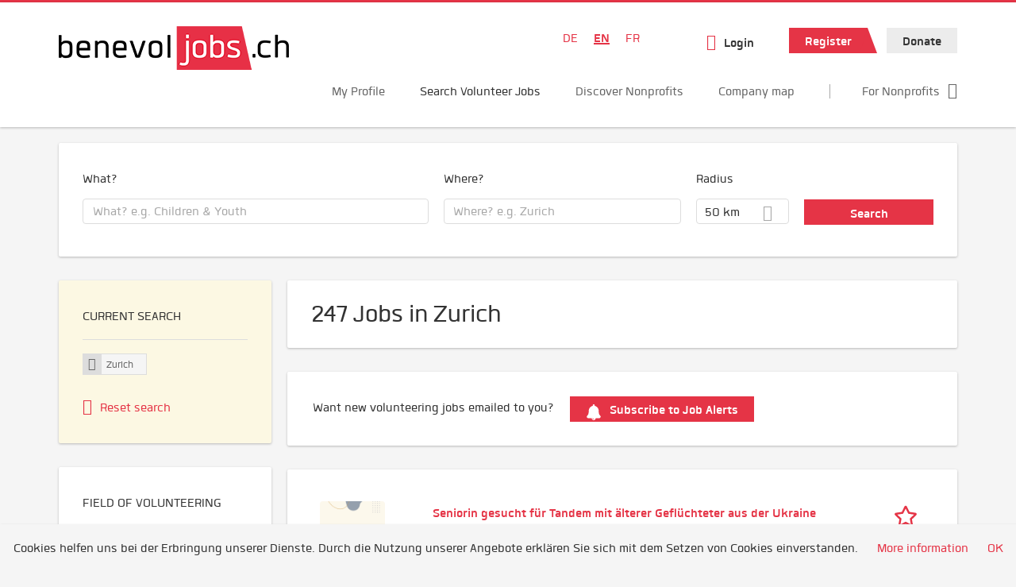

--- FILE ---
content_type: text/html; charset=utf-8
request_url: https://www.benevol-jobs.ch/en/volunteer-opportunities/caritas-zuerich/zurich
body_size: 28621
content:
<!DOCTYPE html>
<!--[if IEMobile 7]><html class="no-js ie iem7" lang="en-UK" dir="ltr"><![endif]-->
<!--[if lte IE 6]><html class="no-js ie lt-ie9 lt-ie8 lt-ie7" lang="en-UK" dir="ltr"><![endif]-->
<!--[if (IE 7)&(!IEMobile)]><html class="no-js ie lt-ie9 lt-ie8" lang="en-UK" dir="ltr"><![endif]-->
<!--[if IE 8]><html class="no-js ie lt-ie9" lang="en-UK" dir="ltr"><![endif]-->
<!--[if (gte IE 9)|(gt IEMobile 7)]><html class="no-js ie" lang="en-UK" dir="ltr" prefix="og: http://ogp.me/ns# content: http://purl.org/rss/1.0/modules/content/ dc: http://purl.org/dc/terms/ foaf: http://xmlns.com/foaf/0.1/ rdfs: http://www.w3.org/2000/01/rdf-schema# sioc: http://rdfs.org/sioc/ns# sioct: http://rdfs.org/sioc/types# skos: http://www.w3.org/2004/02/skos/core# xsd: http://www.w3.org/2001/XMLSchema#"><![endif]-->
<!--[if !IE]><!--><html class="no-js" lang="en-UK" dir="ltr" prefix="og: http://ogp.me/ns# content: http://purl.org/rss/1.0/modules/content/ dc: http://purl.org/dc/terms/ foaf: http://xmlns.com/foaf/0.1/ rdfs: http://www.w3.org/2000/01/rdf-schema# sioc: http://rdfs.org/sioc/ns# sioct: http://rdfs.org/sioc/types# skos: http://www.w3.org/2004/02/skos/core# xsd: http://www.w3.org/2001/XMLSchema#"><!--<![endif]-->
<head>
  <title>Jobs in Zurich | benevol-jobs.ch</title>
  <!--[if IE]><![endif]-->
<meta charset="utf-8" />
<script>var dataLayer = window.dataLayer = window.dataLayer || []; dataLayer.push({"event":"jobSearch","entityId":"84775|85625|64658|57857|57858|31481|77784|85743|85741|85610|85611|85608|85609|33422|85246|32206|74673|84112|85229|84099","entityType":"view","entityBundle":"(none)","entityUid":-1,"userRole":"anonymous","company":"(none)","companies":"(none)","occupations":"(none)","occupation":"(none)","regions":"Zurich","region":"Zurich","jobApplicationType":"(none)","jobSource":-1,"jobUpgrades":"(none)","employmentType":"(none)","employmentTypes":"(none)"});</script>
<meta name="description" content="247 Jobs in Zurich - Job search on benevol-jobs.ch." />
<script type="application/ld+json">{"@context":"http:\/\/schema.org","@type":"WebSite","name":"benevol-jobs.ch","url":"https:\/\/www.benevol-jobs.ch"}</script>
<link href="https://www.benevol-jobs.ch/de/einsaetze/zuerich" rel="alternate" hreflang="de" />
<link href="https://www.benevol-jobs.ch/en/volunteer-opportunities/zurich" rel="alternate" hreflang="en" />
<link href="https://www.benevol-jobs.ch/fr/annonces/zurich" rel="alternate" hreflang="fr" />
<link as="image" href="https://www.benevol-jobs.ch/sites/default/files/styles/site_logo/public/logo_benevol_jobs_290x55_1.png?itok=XrwYQGNy" rel="preload" />
<link as="font" href="https://www.benevol-jobs.ch/profiles/recruiter/themes/epiq/dist/fonts/fontawesome-webfont.woff" type="font/woff" crossorigin="1" rel="preload" />
<link as="font" href="https://www.benevol-jobs.ch/sites/all/themes/benevol/dist/fonts/Quan/Quan.woff" crossorigin="1" type="font/woff" rel="preload" />
<link as="font" href="https://www.benevol-jobs.ch/sites/all/themes/benevol/dist/fonts/Quan/Quan.woff2" crossorigin="1" type="font/woff2" rel="preload" />
<link as="font" href="https://www.benevol-jobs.ch/sites/all/themes/benevol/dist/fonts/Quan/Quan-Black.woff" crossorigin="1" type="font/woff" rel="preload" />
<link as="font" href="https://www.benevol-jobs.ch/sites/all/themes/benevol/dist/fonts/Quan/Quan-Black.woff2" crossorigin="1" type="font/woff2" rel="preload" />
<link as="font" href="https://www.benevol-jobs.ch/sites/all/themes/benevol/dist/fonts/Quan/Quan-Bold.woff" crossorigin="1" type="font/woff" rel="preload" />
<link as="font" href="https://www.benevol-jobs.ch/sites/all/themes/benevol/dist/fonts/Quan/Quan-Bold.woff2" crossorigin="1" type="font/woff2" rel="preload" />
<link as="font" href="https://www.benevol-jobs.ch/sites/all/themes/benevol/dist/fonts/Quan/Quan-Book.woff" crossorigin="1" type="font/woff" rel="preload" />
<link as="font" href="https://www.benevol-jobs.ch/sites/all/themes/benevol/dist/fonts/Quan/Quan-Book.woff2" crossorigin="1" type="font/woff2" rel="preload" />
<link as="font" href="https://www.benevol-jobs.ch/sites/all/themes/benevol/dist/fonts/Quan/Quan-Oblique.woff" crossorigin="1" type="font/woff" rel="preload" />
<link as="font" href="https://www.benevol-jobs.ch/sites/all/themes/benevol/dist/fonts/Quan/Quan-Oblique.woff2" crossorigin="1" type="font/woff2" rel="preload" />
<link rel="shortcut icon" href="https://www.benevol-jobs.ch/sites/all/themes/benevol/favicon.ico" type="image/vnd.microsoft.icon" />
<script>window.dataLayer = window.dataLayer || []; window.dataLayer.push();</script>
<link rel="profile" href="http://www.w3.org/1999/xhtml/vocab" />
<meta name="HandheldFriendly" content="true" />
<meta name="MobileOptimized" content="width" />
<meta http-equiv="cleartype" content="on" />
<link rel="apple-touch-icon" href="https://www.benevol-jobs.ch/sites/all/themes/benevol/apple-touch-icon.png" />
<meta name="viewport" content="width=device-width, initial-scale=1.0, minimum-scale=1.0" />
<link rel="canonical" href="https://www.benevol-jobs.ch/en/volunteer-opportunities/caritas-zuerich/zurich" />
<meta property="og:site_name" content="benevol-jobs.ch" />
<meta property="og:type" content="article" />
<meta property="og:url" content="https://www.benevol-jobs.ch/en/volunteer-opportunities/caritas-zuerich/zurich" />
  <noscript id="advagg_loadcss_0">
<link type="text/css" rel="stylesheet" href="https://www.benevol-jobs.ch/sites/default/files/advagg_css/css__cXbD2NI9MC-tTco5V4XT9bobCCcanHUBm8lJfKLYkas__872RbX15BgqIn257Y5LIuXoagW46N83RMq82J4z0TOc__sKymrH6zMHbPrdpBWtM1Tj6tzjK-1jN9-oVib1s_pSo.css" media="all" />
</noscript><style>.hide-offscreen{position:absolute;left:-10000px;top:auto;width:1px;height:1px;overflow:hidden}.block--facetapi:after,.block-job-search .recruiter-geo-search-enabled:after,.l-branding:after,.l-container:after,.l-region--content .block:after,.l-region--sidebar-first:after,.node-job.node--teaser:after,.search-api-saved-searches-save-form .form-item:after,.view-job-search .view-content:after{content:"";display:table;clear:both}.clearfix:after{content:"";display:table;clear:both}html{font-family:sans-serif;-ms-text-size-adjust:100%;-webkit-text-size-adjust:100%}body{margin:0}article,header,nav{display:block}a{background-color:transparent}strong{font-weight:700}h1{font-size:2em;margin:.67em 0}img{border:0}svg:not(:root){overflow:hidden}button,input,select{color:inherit;font:inherit;margin:0}button{overflow:visible}button,select{text-transform:none}button,input[type=submit]{-webkit-appearance:button}button::-moz-focus-inner,input::-moz-focus-inner{border:0;padding:0}input{line-height:normal}body,form,h1,h2,p,ul{margin:0;padding:0}html{box-sizing:border-box}*,:after,:before{box-sizing:inherit}.block--current-search,.block--facetapi,.block-job-search .recruiter-geo-search-enabled,.l-region--content .block,.recruiter-seo-search-content-header,.view-job-search .view-content{position:relative}.agent-box .agent-link a,.epiq-button--primary,.epiq-button--secondary,.l-header .block--menu-menu-login-menu.block--menu .epiq-button--primary,.l-header .block--menu-menu-login-menu.block--menu a,button,input[type=submit]{display:inline-block;text-decoration:none;vertical-align:middle;white-space:nowrap;overflow:hidden;text-overflow:ellipsis;height:32px;line-height:35px;padding-left:1em;padding-right:1em;width:auto;max-width:100%;border-width:0;font-weight:700;font-size:20px;font-family:Quan,OpenSans,Tahoma,Verdana,Arial,sans serif;text-transform:none}.agent-box .agent-link a,.epiq-button--primary,.epiq-button--secondary,.l-header .block--menu-menu-login-menu.block--menu .epiq-button--primary,.l-header .block--menu-menu-login-menu.block--menu a,button,input[type=submit]{border-radius:0;background-color:#666;color:#fff;border-style:solid;border-color:#666;box-shadow:0 0 #595959}.epiq-button--primary,.l-header .block--menu-menu-login-menu.block--menu .epiq-button--primary,input[type=submit]{background-color:#e53446;border-color:#e53446;color:#fff;position:relative;box-shadow:0 0 #e21d31}.epiq-button--secondary,.l-header .block--menu-menu-login-menu.block--menu a,button{background-color:#ececec;border-color:#d3d3d3;color:#333;box-shadow:0 0 #dfdfdf}.agent-box .agent-link a{background-color:#e53446;border-color:#e53446;color:#fff;box-shadow:0 0 #e21d31}.l-container{margin:0 auto;padding:0 20px;max-width:1172px}.l-header,.l-main,.l-search{width:100%}.recruiter-geo-search-enabled{overflow:visible}@media(min-width:801px){.recruiter-geo-search-enabled{margin-top:3rem}}.recruiter-geo-search-enabled label{font-weight:400}.recruiter-geo-search-enabled .form-type-submit input,.recruiter-geo-search-enabled .views-operator,.recruiter-geo-search-enabled .views-widget{margin-top:.5rem}.recruiter-geo-search-enabled .views-exposed-widget{margin-top:1.5rem}@media(min-width:801px){.recruiter-geo-search-enabled .views-exposed-widget{margin-top:0}}@media(min-width:801px){.recruiter-geo-search-enabled .views-exposed-widget .form-item{margin-top:0}}@media(min-width:801px){.recruiter-geo-search-enabled .views-exposed-widget .form-submit{margin-top:1.5rem}}.recruiter-geo-search-enabled .views-exposed-widget input{width:100%}@media(min-width:801px){.recruiter-geo-search-enabled .views-exposed-widget.views-submit-button{padding-top:1.95rem}.recruiter-geo-search-enabled .views-exposed-widget .form-submit{margin-top:0}}.recruiter-geo-search-enabled .views-exposed-widgets .views-exposed-widget:nth-child(1){margin-top:0}@media(min-width:801px){.recruiter-geo-search-enabled .views-exposed-widgets .views-exposed-widget:nth-child(1){margin-top:0}}.block--current-search ul li{padding:2px 10px;color:#666;background:#f5f5f5;border-radius:0;border:1px solid #dedede;box-shadow:none;font-size:.8rem}
.view-job-search .views-row{border-top:1px solid #dedede;padding-top:1.45rem;margin-top:1.45rem}.view-job-search .views-row:nth-child(1){border:none;margin-top:0;padding-top:0}.view-job-search .views-row:nth-child(1){margin-top:1.5rem}.block--facetapi{margin-top:1.5rem}html{font-family:Quan,OpenSans,Tahoma,Verdana,Arial,sans serif;font-size:1.25em;line-height:1.5;color:#333;overflow-y:auto;min-height:100%;-webkit-text-size-adjust:100%;-ms-text-size-adjust:100%;-moz-osx-font-smoothing:grayscale;-webkit-font-smoothing:antialiased;height:100%}body{background-color:#f5f5f5}h1{font-size:2rem;line-height:2.25rem;font-family:Quan,OpenSans,Tahoma,Verdana,Arial,sans serif;font-weight:400}h2{font-size:1.5rem;line-height:2.25rem;font-family:Quan,OpenSans,Tahoma,Verdana,Arial,sans serif;font-weight:400}ul{padding-left:2em}img{max-width:100%;font-style:italic;vertical-align:middle;height:auto}.form-item{margin-top:1.5rem}input[type=text],select{font-size:20px;height:32px;background-color:#fff;padding:0 11.5px;border:1px solid #dedede;border-radius:.2rem;width:100%}::-webkit-input-placeholder{line-height:30px !important;font-size:20px !important;color:#a8a8a8}::ms-input-placeholder{line-height:30px !important;font-size:20px !important;color:#a8a8a8}::-ms-input-placeholder{line-height:30px !important;font-size:20px !important;color:#a8a8a8}::-moz-placeholder{line-height:30px !important;font-size:20px !important;color:#a8a8a8}:-ms-input-placeholder{line-height:30px !important;font-size:20px !important;color:#a8a8a8}::placeholder{line-height:30px !important;font-size:20px !important;color:#a8a8a8}::-moz-placeholder{line-height:32px !important;font-size:20px !important}.form-item .description{font-size:.9rem;line-height:1.5rem;position:relative;color:#666;margin-top:.75rem}.form-item label{font-weight:400;margin-bottom:.75rem;display:inline-block}label+.views-operator .form-item,label+.views-widget .form-item{margin-top:0}@media(min-width:480px){.form-item:after{content:"";display:table;clear:both}.form-item.form-type-submit:after{display:none}.form-item label{width:23.67491%;float:left;margin-right:-100%;margin-left:0;clear:none}.form-item label+.form-item-input{width:74.5583%;float:right;margin-left:0;margin-right:0;clear:none}}.form-required{color:#e53446}html input[disabled]{opacity:.7}.selectize-control{position:relative}.selectize-input{color:#333;font-family:inherit;font-size:inherit;line-height:32px;-webkit-font-smoothing:inherit}.selectize-input{background:#fff}.selectize-input{border:1px solid #dedede;padding:0 .5em;width:100%;overflow:hidden;position:relative;z-index:1;border-radius:.2rem;padding-right:2em}a{color:#e53446;text-decoration:none;word-wrap:break-word}h2,p,ul{margin-top:1.5rem}h2:nth-child(1),ul:nth-child(1){margin-top:0}.l-region--content .block{margin-top:1.5rem;border:0 solid #a8a8a8;padding:1.5rem;padding:1.5rem;border-radius:2px;box-shadow:rgba(0,0,0,.25) 0 1px 3px 0;background:#fff}.l-region--content .block__title{margin-top:0}@media(min-width:801px){.l-branding .site-logo{display:block;float:left}}.messages{border:1px solid #dedede;padding:.725rem;border-radius:2px;background-color:#d9edf7;color:#333;padding:1.05rem;position:relative;margin-top:1.5rem}.messages--status{border-left:2px solid #007b00;background-color:#fff;color:#333}.messages--warning{border-left:2px solid #d8d843;background-color:#fff;color:#333}.messages--error{border-left:2px solid #e53446;background-color:#fff;color:#333}.svg-icon{display:inline-flex;align-self:center;position:relative;width:1em;height:1em;vertical-align:middle}.svg-icon--baseline .svg-icon{vertical-align:baseline}.svg-icon svg{width:1em;height:1em;fill:currentColor}.svg-icon--baseline svg{bottom:-.125em;position:absolute}.svg-icon--action use{fill:#e53446;color:#e53446}button.svg-icon--action{font-weight:400;padding:0;background:0 0;padding:0;border:0;box-shadow:none;height:auto}.element-invisible{position:absolute;left:-10000px;top:auto;width:1px;height:1px;overflow:hidden}.clearfix:after{content:"";display:table;clear:both}@font-face{font-family:Quan;font-weight:400;font-style:normal;src:url(/sites/all/themes/benevol/dist/fonts/Quan/Quan.woff?v=1.0.0) format("woff"),url(/sites/all/themes/benevol/dist/fonts/Quan/Quan.woff2?v=1.0.0) format("woff2")}@font-face{font-family:Quan;font-weight:700;font-style:normal;src:url(/sites/all/themes/benevol/dist/fonts/Quan/Quan-Bold.woff?v=1.0.0) format("woff"),url(/sites/all/themes/benevol/dist/fonts/Quan/Quan-Bold.woff2?v=1.0.0) format("woff2")}@font-face{font-family:Quan;font-weight:600;font-style:normal;src:url(/sites/all/themes/benevol/dist/fonts/Quan/Quan-Book.woff?v=1.0.0) format("woff"),url(/sites/all/themes/benevol/dist/fonts/Quan/Quan-Book.woff2?v=1.0.0) format("woff2")}@font-face{font-family:Quan;font-weight:400;font-style:italic;src:url(/sites/all/themes/benevol/dist/fonts/Quan/Quan-Oblique.woff?v=1.0.0) format("woff"),url(/sites/all/themes/benevol/dist/fonts/Quan/Quan-Oblique.woff2?v=1.0.0) format("woff2")}.epiq-button--primary,.l-header .block--menu-menu-login-menu.block--menu .epiq-button--primary,input[type=submit]{background-color:#e53446;border-color:#e53446;color:#fff;position:relative;box-shadow:0 0 #e21d31;overflow:visible}
.epiq-button--primary:after,.l-header .block--menu-menu-login-menu.block--menu .epiq-button--primary:after,input[type=submit]:after{content:"";display:block;z-index:1;position:absolute;margin:0;right:-12px;top:0;width:0;height:0;border-style:solid;border-width:0 12px 32px 10px;border-color:transparent transparent #e53446 transparent}.l-region--content .block{margin-top:1.5rem;border:0 solid #a8a8a8;padding:1.5rem;padding:1.5rem;border-radius:2px;box-shadow:rgba(0,0,0,.25) 0 1px 3px 0;background:#fff}.l-region--content .block__title{margin-top:0}@media(min-width:801px){.l-branding .site-logo{display:block;float:left}}.messages{border:1px solid #dedede;padding:.725rem;border-radius:2px;background-color:#d9edf7;color:#333;padding:1.05rem;position:relative;margin-top:1.5rem}.messages--status{border-left:2px solid #007b00;background-color:#fff;color:#333}.messages--warning{border-left:2px solid #d8d843;background-color:#fff;color:#333}.messages--error{border-left:2px solid #e53446;background-color:#fff;color:#333}@media(min-width:801px){.recruiter-geo-search-enabled .views-exposed-widget.has-operator{width:27.91519%;clear:right;float:left;margin-left:0;margin-right:1.76678%}}@media(min-width:801px){.recruiter-geo-search-enabled .views-exposed-widget.views-geo-radius{width:15.19435%;clear:right;float:left;margin-left:0;margin-right:1.76678%}}@media(min-width:1025px){.recruiter-geo-search-enabled .views-exposed-widget.views-geo-radius{width:10.95406%;clear:right;float:left;margin-left:0;margin-right:1.76678%}}.recruiter-geo-search-enabled .views-exposed-widget.views-geo-radius select{width:100%}@media(min-width:801px){.recruiter-geo-search-enabled .views-exposed-widget{width:36.39576%;clear:right;float:left;margin-left:0;margin-right:1.76678%}.recruiter-geo-search-enabled .views-exposed-widget.views-submit-button{width:15.19435%;float:left;margin-right:-100%;margin-left:0;clear:none}}@media(min-width:1025px){.recruiter-geo-search-enabled .views-exposed-widget{width:40.63604%;clear:right;float:left;margin-left:0;margin-right:1.76678%}}.block-job-search .recruiter-geo-search-enabled{margin-top:1.5rem;border:0 solid #a8a8a8;padding:1.5rem;padding:1.5rem;border-radius:2px;box-shadow:rgba(0,0,0,.25) 0 1px 3px 0;background:#fff;overflow:visible;margin-top:3rem;padding-bottom:2rem}.view-job-search .view-content{margin-top:1.5rem;border:0 solid #a8a8a8;padding:1.5rem;padding:1.5rem;border-radius:2px;box-shadow:rgba(0,0,0,.25) 0 1px 3px 0;background:#fff;padding:0}.view-job-search .search-result-header{margin-bottom:1rem;text-align:center}@media(min-width:801px){.view-job-search .search-result-header{text-align:left}}.view-job-search .views-row{padding:0;margin:0}.view-job-search .views-row .job__logo{text-align:center}.view-job-search .views-row .job__logo img{border-radius:4px}@media(min-width:801px){.view-job-search .views-row .job__logo img{max-width:50%}}.view-job-search .views-row:nth-child(1){padding:0;margin:0}.view-job-search .views-row .node-job{padding:2rem}@media(min-width:801px){.view-job-search .views-row .node-job{padding-left:0;padding-right:2rem;padding-bottom:2rem;padding-top:2rem}}.recruiter-seo-search-content-header{margin-top:1.5rem;border:0 solid #a8a8a8;padding:1.5rem;padding:1.5rem;border-radius:2px;box-shadow:rgba(0,0,0,.25) 0 1px 3px 0;background:#fff;margin-bottom:1.5rem}.node-job.node--teaser .node__title{font-size:1rem;line-height:1.5rem;margin-bottom:5px;margin-top:0;font-weight:700}.node-job.node--teaser .description{font-size:.9rem;line-height:1.5rem;color:#666}.node-job.node--teaser .recruiter_job_application,.node-job.node--teaser .recruiter_job_search_bookmark_anon{display:inline-block}.node-job.node--teaser .recruiter_job_application a,.node-job.node--teaser .recruiter_job_search_bookmark_anon a{font-size:1.5rem;line-height:1.5rem}.node-job.node--teaser .recruiter_job_application a span:not(.recruiter-epiq-icon),.node-job.node--teaser .recruiter_job_search_bookmark_anon a span:not(.recruiter-epiq-icon){position:absolute;left:-10000px;top:auto;width:1px;height:1px;overflow:hidden}.node-job.node--teaser .recruiter_job_application a .recruiter-epiq-icon,.node-job.node--teaser .recruiter_job_search_bookmark_anon a .recruiter-epiq-icon{margin-right:.5rem}@media(min-width:801px){.node-job.node--teaser .recruiter_job_application{display:none}}.node-job.node--teaser .location{font-size:.9rem;line-height:1.5rem;color:#666;color:#333}.node-job.node--teaser .location:before{margin-right:.5rem;display:inline-block;font-style:normal;font-weight:400;-webkit-font-smoothing:antialiased;-moz-osx-font-smoothing:grayscale;content:"";font-family:FontAwesome;color:inherit}.node-job.node--teaser .terms{font-size:.9rem;line-height:1.5rem;color:#666;font-weight:400}.job__logo{text-align:center;margin-bottom:1rem}@media(min-width:801px){.job__logo{margin-bottom:0;display:block;width:20.37915%;float:left;margin-right:-100%;margin-left:0;clear:none}}.job__content{text-align:center;margin-bottom:1rem}@media(min-width:801px){.job__content{text-align:left;margin-bottom:0;width:60.18957%;float:left;margin-right:-100%;margin-left:22.74882%;clear:none}}.job__links{text-align:center;text-align:center}@media(min-width:801px){.job__links{text-align:right;width:14.69194%;float:right;margin-left:0;margin-right:0;clear:none}}.job__links ul{list-style-type:none;padding-left:0}.job__links .node__links{margin-top:0}@media(max-width:800px){.recruiter-job-link{clear:both;display:inherit;margin-top:.5rem}}.block--locale-language ul{list-style-type:none}@media(min-width:801px){.block--locale-language ul li{display:inline-block;margin-right:1rem;margin-top:0}}.block--locale-language ul:nth-child(1){margin-top:0}
@media(min-width:801px){.block--locale-language{padding:.5rem 2rem;margin-right:0}}.block--locale-language a{color:#e53446}.block--menu-menu-login-menu.block--menu{padding:0}@media(max-width:800px){.l-header .block--menu-menu-login-menu.block--menu a{background:0 0;border:none;box-shadow:none}}@media(max-width:800px){.l-header .block--menu-menu-login-menu.block--menu .epiq-button--primary{background:0 0;border:none;box-shadow:none}}@media(min-width:801px){.l-header .block--menu-menu-login-menu.block--menu .login-transparent{background:0 0;border:none;box-shadow:none}.l-header .block--menu-menu-login-menu.block--menu .login-transparent:before{margin-right:.5rem;display:inline-block;font-style:normal;font-weight:400;-webkit-font-smoothing:antialiased;-moz-osx-font-smoothing:grayscale;content:"";font-family:FontAwesome;color:#e53446}}.off-canvas__panel{display:none;width:280px;min-height:100%;position:absolute;overflow:hidden;border-top:3px solid #e53446;background-color:#fff}@media(min-width:801px){.off-canvas__panel{display:none !important}}@media(min-width:801px){.l-navigation-container,.off-canvas__panel{text-align:right}}.l-navigation-container .block--locale-language,.l-navigation-container nav{text-align:center}@media(min-width:801px){.l-navigation-container .block--locale-language,.l-navigation-container nav{text-align:left;display:inline-block}}.l-navigation-container .menu{list-style-type:none}@media(min-width:801px){.l-navigation-container .menu li{display:inline-block;margin-right:1rem;margin-top:0}}@media(min-width:801px){.l-navigation-container .block__title{position:absolute;left:-10000px;top:auto;width:1px;height:1px;overflow:hidden}}.l-navigation-container{position:relative}.l-header .block--menu .menu{list-style-type:none}@media(min-width:801px){.l-header .block--menu .menu li{display:inline-block;margin-right:1rem;margin-top:0}}.l-header .block--menu .menu li:nth-last-child(1){margin-right:0}.l-header .block-main-menu{padding-top:.75rem;padding-bottom:.75rem}@media(min-width:801px){.l-header .block-main-menu{margin-right:2rem}}.l-header .block-main-menu:nth-last-child(1){margin-right:0}.l-header .block-main-menu .menu{list-style-type:none}@media(min-width:801px){.l-header .block-main-menu .menu li{display:inline-block;margin-right:1rem;margin-top:0}}@media(min-width:801px){.l-header .block-main-menu .menu li{margin-right:2rem}}.l-header .block-main-menu .menu li:nth-last-child(1){margin-right:0}.l-header .block-main-menu a{color:#666;font-size:1rem;text-transform:normal;font-weight:400}.l-header .block-main-menu .active-trail a{color:#333}@media(min-width:801px){.l-header .block-main-menu .menu{margin-top:2.5rem}}@media(min-width:801px){.l-header .block-main-menu .menu-item--switch{border-left:1px solid #a8a8a8;padding-left:2rem}.l-header .block-main-menu .menu-item--switch:after{margin-left:.5rem;display:inline-block;font-style:normal;font-weight:400;-webkit-font-smoothing:antialiased;-moz-osx-font-smoothing:grayscale;content:"";font-family:FontAwesome;color:inherit}}@media(min-width:801px){.l-navigation-top{position:absolute;right:0;z-index:20}}.l-navigation-top .block{margin:0;padding:0}.l-navigation-top .menu{margin-top:0}.epiq-user-menu__toggle{display:none;margin-right:1rem;border:1px solid #e53446;padding:.725rem;color:#e53446;font-weight:400;border:none;color:#e53446}.epiq-user-menu__toggle img{max-width:30px;height:auto;border-radius:100%;margin-right:10px}@media(min-width:801px){.epiq-user-menu__toggle{display:inline-block}}@media(min-width:801px){.l-navigation-container .epiq-user-menu{display:none;position:absolute;top:4rem;right:0;z-index:100;padding-bottom:0;padding-top:0;padding-right:0;padding-left:0;border-top:2px solid #e53446;border-bottom:none;border-left:1px solid #dedede;border-right:1px solid #dedede;border-radius:2px;line-height:3rem;background:#fff;box-shadow:none}}.user--image{display:none}.agent-box{padding:1.5rem;border-left:2px solid #fff;border-radius:2px;color:#333;background-color:#fff;font-weight:400;box-shadow:rgba(0,0,0,.25) 0 1px 3px 0;text-align:center}@media(min-width:801px){.agent-box{text-align:left}}.agent-box .agent-info{margin-bottom:1rem;display:block}@media(min-width:801px){.agent-box .agent-info{margin-bottom:0;display:inline-block}}.agent-box .agent-link{margin-left:1rem}.agent-box .agent-link a{color:#fff}.agent-box .agent-link .recruiter-epiq-icon{margin-right:.5rem}.block-search label{margin-bottom:0}.block-search input,.block-search select{margin-top:0}@media(min-width:801px){.block--facetapi .block__title{border-bottom:1px solid #dedede;padding-bottom:.725rem;margin-bottom:.725rem;font-size:1rem;line-height:1.5rem;text-transform:uppercase}}.block--facetapi ul{margin-top:0}@media(min-width:801px){.block--facetapi{margin-top:1.5rem;border:0 solid #a8a8a8;padding:1.5rem;padding:1.5rem;border-radius:2px;box-shadow:rgba(0,0,0,.25) 0 1px 3px 0;background:#fff}}.facetapi-facetapi-links{list-style-type:none;padding-left:0}.facetapi-facetapi-links .facetapi-link__counter{color:#666}.facetapi-facetapi-links li{border-top:none;clear:both}@media(min-width:801px){.facetapi-facetapi-links li{margin-top:.5rem;margin-bottom:.5rem}}.facetapi-facetapi-links li a{display:inline;padding-top:0;padding-bottom:0;padding-left:0;word-wrap:break-word}.facetapi-facetapi-links li:before{color:#e53446}@media(min-width:801px){.sidebar--facetapi .facetapi-facetapi-links{font-size:.9rem}.sidebar--facetapi .facetapi-facetapi-links li{border-top:none;clear:both}}@media(min-width:801px) and (min-width:801px){.sidebar--facetapi .facetapi-facetapi-links li{margin-top:.5rem;margin-bottom:.5rem}}@media(min-width:801px){.sidebar--facetapi .facetapi-facetapi-links li a{display:inline;padding-top:0;padding-bottom:0;padding-left:0;word-wrap:break-word}.sidebar--facetapi .facetapi-facetapi-links li:before{color:#e53446}}@media(min-width:801px) and (min-width:801px){.sidebar--facetapi .facetapi-facetapi-links li{margin-top:.3rem;margin-bottom:.3rem}}@media(min-width:801px){.search-api-saved-searches-save-form .form-text{width:65.87678%;float:right;margin-left:0;margin-right:0;clear:none}}.search-api-saved-searches-save-form .form-item.form-type-submit{display:block}.search-api-saved-searches-save-form .form-submit{float:right;margin-right:0;margin-top:1.5rem}.block.block--search-api-saved-searches{padding:0}.block.block--search-api-saved-searches .block__title{padding:1rem;background:#e53446;color:#fff;height:50px;font-size:1.3rem;line-height:1.3rem;font-weight:700;margin-bottom:0;border:none}.block.block--search-api-saved-searches .block-search-api-saved-searches__inner{padding:1.5rem;display:inline-block;width:100%}@media(min-width:801px){.block.block--search-api-saved-searches .block__content{width:66.66667%;float:right;margin-left:0;margin-right:0;clear:none;padding-right:0}}.block.block--search-api-saved-searches .block__content .description{font-size:1.4rem;color:#333}.block.block--search-api-saved-searches .block__content p{margin-top:0}.block.block--search-api-saved-searches .block__content .saved-search__search-results{margin-top:1rem;font-size:1.2rem;color:#e53446;font-style:italic}.block.block--search-api-saved-searches .block-search-api-saved-searches__icon{text-align:center}.block.block--search-api-saved-searches .block-search-api-saved-searches__icon:before{margin-right:.5rem;display:inline-block;font-style:normal;font-weight:400;-webkit-font-smoothing:antialiased;-moz-osx-font-smoothing:grayscale;content:"";font-family:FontAwesome;color:#dedede}
.block.block--search-api-saved-searches .block-search-api-saved-searches__icon:before{font-size:8rem}@media(min-width:801px){.block.block--search-api-saved-searches .block-search-api-saved-searches__icon{width:33.33333%;float:left;margin-right:-100%;margin-left:-4.16667%;clear:none;padding-right:0}}.block.block--search-api-saved-searches .form-item-mail .form-text{float:none;width:100%;margin-left:0}.block.block--search-api-saved-searches .form-submit{float:none;margin-top:0}.block--search-api-saved-searches .md-close{display:none}@media(min-width:801px){.block-search-api-saved-searches--modal{position:fixed;top:50%;left:50%;width:70%;max-width:630px;min-width:320px;height:auto;z-index:2000;box-shadow:0 4px 23px 5px rgba(0,0,0,.2),0 2px 6px rgba(0,0,0,.15);visibility:hidden;-webkit-backface-visibility:hidden;backface-visibility:hidden;transform:translateX(-50%) translateY(-50%)}.block-search-api-saved-searches--modal .block--search-api-saved-searches{background:#fff;position:relative;border-radius:3px;margin:0 auto;display:block !important}.block-search-api-saved-searches--modal .md-close{position:absolute;right:0;top:0;width:50px;height:50px;line-height:50px;font-size:20px;text-align:center;display:block;background:#e21d31;border:none;color:#fff;padding:0}.block-search-api-saved-searches--modal .md-close .svg-icon{width:15px;height:auto}.block-search-api-saved-searches--modal .md-close svg{fill:currentColor}.md-overlay{position:fixed;width:100%;height:100%;visibility:hidden;top:0;left:0;z-index:1000;opacity:0;background:rgba(0,0,0,.2)}.md-effect-3 .block--search-api-saved-searches{transform:translateY(20%);opacity:0}}.block--current-search{margin-top:1.5rem;border:0 solid #a8a8a8;padding:1.5rem;padding:1.5rem;border-radius:2px;box-shadow:rgba(0,0,0,.25) 0 1px 3px 0;background:#fff;margin-top:0;background:#fcf8e3}.block--current-search ul li{display:inline-block;margin-bottom:.2rem;padding-left:0;padding-top:0;padding-bottom:0}.block--current-search ul li a{background:#dedede;display:inline-block;border-right:1px solid #dedede}.l-branding-mobile{text-align:center;max-width:80%;margin:auto}.l-branding-mobile img{max-width:100%;width:auto;max-height:30px;margin-top:5px}.l-branding .site-logo img{max-width:300px;width:auto;max-height:60px}.l-container{clear:both}.l-branding{display:none;position:relative;z-index:2;padding-top:.75rem}@media(min-width:801px){.l-branding{display:block;width:19.43463%;float:left;margin-right:-100%;margin-left:0;clear:none}}@media(min-width:801px){.l-region--navigation{position:relative;width:78.79859%;float:right;margin-left:0;margin-right:0;clear:none}}.l-main{margin-top:1.5rem;margin-bottom:5rem}@media(min-width:801px){.l-region--sidebar-first{display:block;width:23.67491%;float:left;margin-right:-100%;margin-left:0;clear:none}}.l-region--content{margin-top:2rem}@media(min-width:801px){.l-content{width:100%;float:right;margin-left:0;margin-right:0;clear:none}.sidebar-first .l-content{width:74.5583%;float:right;margin-left:0;margin-right:0;clear:none}}@media(min-width:801px){.l-page{background-color:#f5f5f5;border-top:3px solid #e53446}}@media(min-width:801px){.l-header{background-color:#fff;box-shadow:rgba(0,0,0,.25) 0 1px 3px 0;padding-top:1.5rem;padding-bottom:.75rem;padding-left:0;padding-right:0}}@media(min-width:801px){.l-region--sidebar-first{border:none}}.l-content .block__title{border-bottom:1px solid #dedede;padding-bottom:1.45rem;margin-bottom:1.45rem;text-transform:none}@media(min-width:801px){.l-region--sidebar-first .block__title{border-bottom:1px solid #dedede;padding-bottom:.725rem;margin-bottom:.725rem;font-size:1rem;line-height:1.5rem;text-transform:uppercase}}.mobile-facets__trigger{font-size:1.2rem;line-height:1.5rem;width:100%;margin-bottom:1rem;color:#333}@media(min-width:801px){.mobile-facets__trigger{display:none}}a.mobile-facets__trigger{display:block;text-align:center}@media(min-width:801px){a.mobile-facets__trigger{display:none}}@media(max-width:800px){.navigation__mobile-menu-branding+.block--menu>.block__title{border-top:1px solid #dedede;padding-top:1.45rem;margin-top:1.45rem}
}.navigation__mobile-menu-branding{padding:.75rem 1.5rem}@media(min-width:801px){.navigation__mobile-menu-branding{display:none}}.navigation__mobile-menu-branding .site-logo{display:inline-block}.navigation__mobile-menu-branding .site-logo img{height:3rem;width:auto}.navigation__mobile-menu-branding .svg-icon--action use{fill:#eb616f;color:#eb616f}@media(max-width:800px){.mobile-menu{position:fixed;top:0;left:0;max-width:100%;min-width:80%;z-index:8;transform:translate(-150%);overflow-x:hidden;overflow-y:visible;background:#fff;border-top:solid 4px #e53446;box-shadow:0 2px 50px 0 rgba(74,74,74,.5);height:100%;color:#333}.mobile-menu a{color:#e53446}.mobile-menu .svg-icon--action use{fill:#eb616f;color:#eb616f}}.mobile-menu .mobile-menu__close{float:right;font-size:2em;height:3rem}@media(min-width:801px){.mobile-menu .mobile-menu__close{display:none}}.l-mobile-menu{display:flex;align-content:space-between;align-items:center;height:80px;padding:5px;position:relative;z-index:1;order:0;background:#fff;box-shadow:0 2px 4px 0 rgba(145,145,145,.5)}@media(min-width:801px){.l-mobile-menu{display:none}}.l-mobile-menu .svg-icon--action{font-size:2em}.l-mobile-menu .svg-icon--action use{fill:#eb616f;color:#eb616f}.l-mobile-menu .l-branding-mobile{height:100%;padding:.75rem}.l-mobile-menu .l-branding-mobile img{max-height:100%}.l-header .l-region--navigation-top{padding-top:.75rem}@media(min-width:801px){.l-header .l-region--navigation-top{padding:0}}@media(max-width:800px){.l-header .l-navigation-main .block-main-menu{padding-top:0}}@media(max-width:800px){.mobile-menu nav{text-align:left}.mobile-menu .facetapi-facetapi-links,.mobile-menu .menu{padding:0}.mobile-menu .block--menu .block__title{padding-left:1.5rem;padding-right:1.5rem}.mobile-menu .facetapi-facetapi-links li,.mobile-menu .menu li a,.mobile-menu nav#block-menu-menu-login-menu ul.menu li a{padding-left:2.25rem;padding-right:2.25rem}.mobile-menu .block--menu .block__title{font-weight:700}.mobile-menu .facetapi-facetapi-links li,.mobile-menu .menu li{border-top:1px solid #dedede;padding-top:1.45rem;margin-top:1.45rem}.mobile-menu .block--menu{border-bottom:1px solid #dedede;padding-bottom:1.45rem;margin-bottom:1.45rem}.mobile-menu .block--menu .active-trail a,.mobile-menu .block--menu a{color:#eb616f}}@media(max-width:800px){.l-header .block--menu-menu-login-menu.block--menu a,.l-header .block--menu-menu-login-menu.block--menu a.epiq-button--primary{border:none;background:0 0;padding:0;font-weight:400;height:auto}.l-header .block--menu-menu-login-menu.block--menu a.login-transparent::before{content:'';margin-right:0}.l-header .block--menu-menu-login-menu.block--menu a.epiq-button--primary,.l-header .block--menu-menu-login-menu.block--menu a.login-transparent{color:#eb616f}}.l-branding{z-index:100;position:relative;padding-top:0}.l-header nav.block--menu-menu-login-menu.block--menu a.epiq-button--primary:after{border-width:0 12px 32px 10px}.navigation__mobile-menu-branding .site-logo img{max-height:1.5rem}.mobile-menu .block--locale-language .block__title{position:absolute;left:-10000px;top:auto;width:1px;height:1px;overflow:hidden}.mobile-menu .block--locale-language ul{display:flex;padding-left:1.5rem;margin-bottom:1rem}.mobile-menu .block--locale-language ul li{margin-right:1rem}.l-region--navigation{width:100%}.l-header .block-main-menu .menu{padding-left:0}@media(min-width:1200px){.l-header .block-main-menu .menu{padding-left:2em}}@media(max-width:800px){.l-header .block--menu-menu-login-menu.block--menu a.epiq-button--primary:after{border:none}}.agent-box .agent-link a:before{line-height:1.5rem}</style>
<noscript id="advagg_loadcss_2">
<link type="text/css" rel="stylesheet" href="https://www.benevol-jobs.ch/sites/default/files/advagg_css/css__LMN3ie1d-ifiAc2HRErb6pDGHhz5ZgosmbvZNoAPOSw__FDwA4gVIG2jZJcRSQCHbWkWKFSmmWcNh073-UkQXibw__sKymrH6zMHbPrdpBWtM1Tj6tzjK-1jN9-oVib1s_pSo.css" media="all" />
</noscript><style>@font-face{font-family:'drop';src:local(Arial),local(Droid)}@font-face{font-family:'spinjs';src:local(Arial),local(Droid)}.ajax-progress div.throbber{font-family:spinjs !important;line-height:15px;text-indent:1px;word-spacing:33px;letter-spacing:50px;font-size:25px;font-weight:400;text-decoration:none;color:#475a69;background-color:#000}</style>
<noscript id="advagg_loadcss_4">
<link type="text/css" rel="stylesheet" href="https://www.benevol-jobs.ch/sites/default/files/advagg_css/css__vU54MfjNdVCAsADJi8scutRkqay5Gml0xQwGlxzKiO4__InbwkTsiUsTkLUZXP3RVA3whlCiJEMudjeEvPi1nigk__sKymrH6zMHbPrdpBWtM1Tj6tzjK-1jN9-oVib1s_pSo.css" media="all" />
</noscript><style>.ajax-progress div.throbber{font-family:spinjs !important;line-height:15px;text-indent:1px;word-spacing:33px;letter-spacing:50px;font-size:25px;font-weight:400;text-decoration:none;color:#475a69;background-color:#000}</style>
<noscript id="advagg_loadcss_6">
<link type="text/css" rel="stylesheet" href="https://www.benevol-jobs.ch/sites/default/files/advagg_css/css__eA3ioDM_YkRfhvpLcMprHwwlyiv144T4mrNiEUJ75HE__o4XBWn5efEW-K31iyn7MRksJBEQULNF3AwvjIEUSGfU__sKymrH6zMHbPrdpBWtM1Tj6tzjK-1jN9-oVib1s_pSo.css" media="all" />
</noscript><noscript id="advagg_loadcss_7">
<link type="text/css" rel="stylesheet" href="https://www.benevol-jobs.ch/sites/default/files/advagg_css/css__2E1R-2qy4r9HiPuQ_9ZY7Hai1NCoGOpzHVTONy0IpUc__cOrbd72VIHQoaYd3Vf_DyGYVANVHJJWGA9etFC10Xd4__sKymrH6zMHbPrdpBWtM1Tj6tzjK-1jN9-oVib1s_pSo.css" media="all" />
</noscript><noscript id="advagg_loadcss_8">
<link type="text/css" rel="stylesheet" href="https://www.benevol-jobs.ch/sites/default/files/advagg_css/css__XW9uzX5EnRxjGPT_gPg9kIr-o1QfKQX_VA1GAtNBYb4__U90HCxR_p0ktDusPG05mab8qJ1Rrxa3bD-KDwphdnHY__sKymrH6zMHbPrdpBWtM1Tj6tzjK-1jN9-oVib1s_pSo.css" media="all" />
</noscript><noscript id="advagg_loadcss_9">
<link type="text/css" rel="stylesheet" href="https://www.benevol-jobs.ch/sites/default/files/advagg_css/css__9HBG5UBHyRzU0uRLDvY8rD1BX_AXA0lv5xSoUpjev54__gOaK8UwkfQfI2xMTE4RxWXgPksFAw_zEmw8R3VkczZU__sKymrH6zMHbPrdpBWtM1Tj6tzjK-1jN9-oVib1s_pSo.css" media="all" />
</noscript>
<!--[if lte IE 8]>
<noscript id="advagg_loadcss_10">
<link type="text/css" rel="stylesheet" href="https://www.benevol-jobs.ch/sites/default/files/advagg_css/css__8ECHcRQYxBis_L_RKY6lgV4yGUBTvM3V2ARxssFZNv4__yUh2GiICK3OYvHe7ghqn0bJRSp5Z2iUWgPxHb6uumOc__sKymrH6zMHbPrdpBWtM1Tj6tzjK-1jN9-oVib1s_pSo.css" media="all" />
</noscript><![endif]-->

<!--[if lte IE 8]>
<noscript id="advagg_loadcss_11">
<link type="text/css" rel="stylesheet" href="https://www.benevol-jobs.ch/sites/default/files/advagg_css/css__wCShLpd_Z3-6QBxYlqICwyflCha-4Av00KpVVKwzfYM__JA-2-9QdidGNztIC2oksiYsIsUrqTiNhGUbeKnSqu2s__sKymrH6zMHbPrdpBWtM1Tj6tzjK-1jN9-oVib1s_pSo.css" media="all" />
</noscript><![endif]-->

<!--[if lte IE 8]>
<noscript id="advagg_loadcss_12">
<link type="text/css" rel="stylesheet" href="https://www.benevol-jobs.ch/sites/default/files/advagg_css/css__J3-FHyG4keoLQ1uXr8BvC8fpsqdxDnjrGBhUD1SIKOw__NsrlrWSjx0EtvSW8qu7tmvu8hNQcyueyxYxPJrgZizk__sKymrH6zMHbPrdpBWtM1Tj6tzjK-1jN9-oVib1s_pSo.css" media="all" />
</noscript><![endif]-->

<!--[if lte IE 8]>
<noscript id="advagg_loadcss_13">
<link type="text/css" rel="stylesheet" href="https://www.benevol-jobs.ch/sites/default/files/advagg_css/css__GqsTMMnGRlVEn34Z1syUatFQ90NWL4syVALFZqrPdOs__ukao7kVOvlFK2Sru6qyrfm8j-Tw-RujpfTLBKZjLQ84__sKymrH6zMHbPrdpBWtM1Tj6tzjK-1jN9-oVib1s_pSo.css" media="all" />
</noscript><![endif]-->
  <script>
<!--//--><![CDATA[//><!--
/*eslint-disable */
/*! loadCSS. [c]2017 Filament Group, Inc. MIT License */
!function(a){"use strict";var b=function(b,c,d,e){function k(a){return f.body?a():void setTimeout(function(){k(a)})}function m(){g.addEventListener&&g.removeEventListener("load",m),g.media=d||"all"}var h,f=a.document,g=f.createElement("link");if(c)h=c;else{var i=(f.body||f.getElementsByTagName("head")[0]).childNodes;h=i[i.length-1]}var j=f.styleSheets;g.rel="stylesheet",g.href=b,e&&g.setAttribute("crossorigin",e),g.media="only x",k(function(){h.parentNode.insertBefore(g,c?h:h.nextSibling)});var l=function(a){for(var b=g.href,c=j.length;c--;)if(j[c].href===b)return a();setTimeout(function(){l(a)})};return g.addEventListener&&g.addEventListener("load",m),g.onloadcssdefined=l,l(m),g};"undefined"!=typeof exports?exports.loadCSS=b:a.loadCSS=b}("undefined"!=typeof global?global:this);
//--><!]]>
</script>
<script>
<!--//--><![CDATA[//><!--
function onloadCSS(n,a){function t(){!d&&a&&(d=!0,a.call(n))}var d;n.addEventListener&&n.addEventListener("load",t),n.attachEvent&&n.attachEvent("onload",t),"isApplicationInstalled"in navigator&&"onloadcssdefined"in n&&n.onloadcssdefined(t)}

//--><!]]>
</script>
</head>
<body class="html not-front not-logged-in page-search page-search-job page-search-job-caritas-zuerich page-search-job-caritas-zuerich-zurich i18n-en-UK section-search sidebar-first has-branding-logo" x-ms-format-detection="none">
  <a href="#main-content" class="element-invisible element-focusable">Skip to main content</a>
  <noscript aria-hidden="true"><iframe src="https://www.googletagmanager.com/ns.html?id=GTM-P27JMZF" height="0" width="0" style="display:none;visibility:hidden" title="Google Tag Manager">Google Tag Manager</iframe></noscript>  <div  class="l-page">
  <header class="l-header" role="banner">
    <div class="l-mobile-menu">
      <div class="menu">
        <button class="menu--mobile__switch svg-icon--action svg-icon">
          
<span class="recruiter-epiq-icon svg-icon"  class="recruiter-epiq-icon svg-icon">
<svg xmlns="http://www.w3.org/2000/svg" role="img" aria-labelledby="bars" viewBox="0 0 100 100">
      <title id="bars">Menu</title>
    <use
    xlink:href="https://www.benevol-jobs.ch/sites/all/themes/benevol/dist/icons/defs/icons.svg?refresh2#bars"></use>
</svg>
</span>
        </button>
      </div>
      <div class="l-branding-mobile">
                              <a href="/en"
               title="benevol-jobs.ch" rel="home"
               class="site-logo">
              <img src="https://www.benevol-jobs.ch/sites/default/files/styles/site_logo/public/logo_benevol_jobs_290x55_1.png?itok=XrwYQGNy"
                   alt="benevol-jobs.ch logo" width="290" height="55"/>
            </a>
                                </div>
      <a href="/en/volunteer-opportunities" class="svg-icon--action svg-icon">
        
<span class="recruiter-epiq-icon svg-icon"  class="recruiter-epiq-icon svg-icon">
<svg xmlns="http://www.w3.org/2000/svg" role="img" aria-labelledby="search" viewBox="0 0 100 100">
      <title id="search">Search Volunteer Jobs</title>
    <use
    xlink:href="https://www.benevol-jobs.ch/sites/all/themes/benevol/dist/icons/defs/icons.svg?refresh2#search"></use>
</svg>
</span>
      </a>
    </div>
    <div class="l-container">
      <div class="l-branding">
                  <a href="/en"
             title="benevol-jobs.ch" rel="home"
             class="site-logo">
            <img src="https://www.benevol-jobs.ch/sites/default/files/styles/site_logo/public/logo_benevol_jobs_290x55_1.png?itok=XrwYQGNy"
                 alt="benevol-jobs.ch logo" width="290" height="55"/>
          </a>
                
                      </div>

            <div class="l-navigation-container mobile-menu">
        <div class="navigation__mobile-menu-branding">
                      <a href="/en"
               title="benevol-jobs.ch" rel="home"
               class="site-logo">
              <img src="https://www.benevol-jobs.ch/sites/default/files/styles/site_logo/public/logo_benevol_jobs_290x55_1.png?itok=XrwYQGNy"
                   alt="benevol-jobs.ch logo" width="290" height="55"/>
            </a>
                    <button class="mobile-menu__close svg-icon--action">
            
<span class="recruiter-epiq-icon svg-icon svg-icon--action"  class="recruiter-epiq-icon svg-icon svg-icon--action">
<svg xmlns="http://www.w3.org/2000/svg" role="img" aria-labelledby="times" viewBox="0 0 100 100">
      <title id="times">Close menu</title>
    <use
    xlink:href="https://www.benevol-jobs.ch/sites/all/themes/benevol/dist/icons/defs/icons.svg?refresh2#times"></use>
</svg>
</span>
          </button>
        </div>
        <div class="l-navigation-top">
                      <div class="l-region l-region--navigation-top">
    <div id="block-locale-language" role="complementary" class="block block--locale block--locale-language">
        <div class="block__title"><span>Language</span></div>
      <div class="block__content">
    <ul class="language-switcher-locale-url"><li class="de first"><a href="/de/einsaetze/zuerich" class="language-link" xml:lang="de" hreflang="de">DE</a></li>
<li class="en-UK"><a href="/en/volunteer-opportunities/zurich" class="language-link active" xml:lang="en-UK" hreflang="en">EN</a></li>
<li class="fr last"><a href="/fr/annonces/zurich" class="language-link" xml:lang="fr" hreflang="fr">FR</a></li>
</ul>  </div>
</div>
<nav id="block-menu-menu-login-menu" role="navigation" aria-label="Login menu" class="block block--menu block-user-menu block--menu-menu-login-menu">
        <div class="block__title"><span><strong>Login menu</strong></span></div>
    
  <ul class="menu"><li class="first leaf"><a href="/en/user/login" class="login-transparent">Login</a></li>
<li class="leaf"><a href="/en/user/register" class="epiq-button--primary">Register</a></li>
<li class="last leaf"><a href="/en/content/spende-startseite" class="epiq-button--secondary">Donate</a></li>
</ul></nav>
  </div>
        </div>
        <div class="l-navigation-main">
            <div class="l-region l-region--navigation">
    <nav id="block-menu-menu-applicant-menu" role="navigation" aria-label="Applicant menu" class="block block--menu block-main-menu block-applicant-menu block--menu-menu-applicant-menu">
        <div class="block__title"><span><strong>Applicant menu</strong></span></div>
    
  <ul class="menu"><li class="first leaf"><a href="/en/resume">My Profile</a></li>
<li class="collapsed active-trail"><a href="/en/volunteer-opportunities" title="" class="active-trail active">Search Volunteer Jobs</a></li>
<li class="leaf"><a href="/en/organisations">Discover Nonprofits</a></li>
<li class="leaf"><a href="/en/map">Company map</a></li>
<li class="last leaf"><a href="/en/recruiter" class="menu-item--switch">For Nonprofits</a></li>
</ul></nav>
  </div>
        </div>
      </div>
    </div>
  </header>

  
      <div class="l-search">
      <div class="l-container">
          <div class="l-region l-region--search">
    <div id="block-views-exp-job-search-search-page" class="block block--views block-search block-job-search block--views-exp-job-search-search-page">
        <div class="block__content">
    <form role="search" class="views-exposed-form-job-search-search-page recruiter-geo-search-enabled" action="/en/volunteer-opportunities/caritas-zuerich/zurich" method="get" id="views-exposed-form-job-search-search-page" accept-charset="UTF-8"><div><div class="views-exposed-form">
  <div class="views-exposed-widgets clearfix">
          <div id="edit-search-wrapper" class="views-exposed-widget views-widget-filter-search_api_views_fulltext ">
                  <label for="edit-search">
            What?          </label>
          <div class="views-widget">
            <div class="form-item form-type-autocomplete form-type-textfield form-item-search">
 <div class="form-item-input"><input class="auto_submit form-text form-autocomplete" data-search-api-autocomplete-search="search_api_views_job_search" placeholder="What? e.g. Children &amp; Youth" type="text" id="edit-search" name="search" value="" size="30" maxlength="128" /><input type="hidden" id="edit-search-autocomplete" value="https://www.benevol-jobs.ch/sapi_autocomplete.php?machine_name=search_api_views_job_search&amp;language=en-UK" disabled="disabled" class="autocomplete" />
</div></div>
          </div>
                      </div>
                <div id="edit-job-geo-location-wrapper" class="views-exposed-widget views-widget-filter-job_geo_location has-operator ">
                  <label for="edit-job-geo-location">
            Where?          </label>
          <div class="views-widget">
            <input id="edit-job-geo-location" type="hidden" name="job_geo_location" value="" />
<div id='root-job-geo-location'><div class='views-exposed-widget' style='visibility: hidden;'><div class='geosuggest__input-wrapper'><input type='text'></div></div></div>          </div>
                      </div>
              <div class='views-exposed-widget views-widget-filter-job_geo_location views-geo-radius'>
          <label for="edit-radius">
            Radius          </label>
          <div class="views-operator">
            <div class="form-item form-type-select form-item-radius">
  <div class="form-item-input"><select aria-label="Radius" class="formawesome-enhanced form-select" id="edit-radius" name="radius"><option value="">-</option><option value="5">5 km</option><option value="10">10 km</option><option value="25">25 km</option><option value="50" selected="selected">50 km</option><option value="100">100 km</option></select>
</div></div>
          </div>
        </div>
                          <div class="views-exposed-widget views-submit-button">
      <div class="mobile-facets__trigger-wrapper"><a class="mobile-facets__trigger svg-icon--action svg-icon--baseline keyboard-clickable" tabindex="0" role="button">
<span class="recruiter-epiq-icon svg-icon"  class="recruiter-epiq-icon svg-icon">
<svg xmlns="http://www.w3.org/2000/svg" role="img" aria-labelledby="sliders-h" viewBox="0 0 100 100">
    <use
    xlink:href="https://www.benevol-jobs.ch/sites/all/themes/benevol/dist/icons/defs/icons.svg?refresh2#sliders-h"></use>
</svg>
</span>
Detail search</a></div><div class="form-item form-type-submit form-item-Search">
 <input type="submit" id="edit-submit-job-search" name="Search" value="Search" class="form-submit button button--primary" />
</div>
<input class="latitude" data-geo="lat" type="hidden" name="lat" value="" />
<input class="longitude" data-geo="lng" type="hidden" name="lon" value="" />
<input class="country" data-geo="country" type="hidden" name="country" value="" />
<input class="administrative_area_level_1" data-geo="administrative_area_level_1" type="hidden" name="administrative_area_level_1" value="" />
    </div>
      </div>
</div>
</div></form>  </div>
</div>
  </div>
      </div>
    </div>
  
  
  <div class="l-main">
    <div class="l-container">
      <div class="l-content" role="main">
        <a id="main-content"></a>
                                                                          <div class="l-region l-region--content">
    <div class="view view-job-search view-id-job_search view-display-id-search_page view-dom-id-26c807fd101ae7f16fc2984bb609d231">
            <div class="view-header">
      <h1 class="search-result-header">247 Jobs in Zurich</h1><div class="agent-box"><span class="agent-info">Want new volunteering jobs emailed to you?</span><span class="agent-link open-modal"><a href="#save-search"><span class="recruiter-epiq-icon svg-icon" aria-hidden="true">
<svg xmlns="http://www.w3.org/2000/svg" role="img" aria-labelledby="bell" viewbox="0 0 100 100">      <title id="bell">Bell</title>    <use xlink:href="https://www.benevol-jobs.ch/sites/all/themes/benevol/dist/icons/defs/icons.svg?refresh2#bell"></use></svg><p></p></span>Subscribe to Job Alerts</a></span></div>
<div role="dialog" aria-hidden="true" aria-labelledby="Search dialog" aria-describedby="Modal dialog to create a new saved search for jobs" class="block-search-api-saved-searches--modal md-effect-3" data-show-automatic="false" data-show-automatic-time="">
  <div id="block-search-api-saved-searches-job-search" class="block block--search-api-saved-searches agent-target block--search-api-saved-searches-job-search">
              <h2 class="block__title">Job Alert</h2>
        
    <div class="block-search-api-saved-searches__inner">
      <div class="block-search-api-saved-searches__icon">
      </div>
      <div class="block__content">
        <noscript>
  <style>form.antibot { display: none !important; }</style>
  <div class="antibot-no-js antibot-message antibot-message-warning messages warning">
    You must have JavaScript enabled to use this form.  </div>
</noscript>
<div id="search-api-saved-searches-save-form-wrapper"><form class="search-api-saved-searches-save-form antibot" action="/antibot" method="post" id="search-api-saved-searches-save-form" accept-charset="UTF-8"><div><div id="edit-description" class="form-item form-type-item">
 
<div class="description">Get regular updates for</div>
</div>
<div class="saved-search__search-results"> Jobs in Zurich </div><div class="form-item form-type-textfield form-item-mail">
  <label for="edit-mail">E-mail <span class="form-required" title="This field is required.">*</span></label>
 <div class="form-item-input"><input placeholder="E-mail" type="text" id="edit-mail" name="mail" value="" size="16" maxlength="100" class="form-text required" />
</div></div>
<input type="hidden" name="form_build_id" value="form-3926wcSgH8WBcmbkVJDFRx26nffl8Y8MeR8uF-UQefg" />
<input type="hidden" name="form_id" value="search_api_saved_searches_save_form" />
<input type="hidden" name="antibot_key" value="" />
<input type="hidden" name="antibot_timestamp" value="1766069542" />
<div class="form-item form-type-checkbox form-item-sendinblue-subscription">
 <div class="form-item-input"><input type="checkbox" id="edit-sendinblue-subscription" name="sendinblue_subscription" value="1" class="form-checkbox" />  <label class="option" for="edit-sendinblue-subscription">Subscribe to our newsletter </label>

</div></div>
<div class="form-item form-type-checkbox form-item-privacy-policy-consent-consent">
 <div class="form-item-input"><input required="" type="checkbox" id="edit-privacy-policy-consent-consent" name="privacy_policy_consent[consent]" value="1" class="form-checkbox" />  <label class="option" for="edit-privacy-policy-consent-consent">By submitting this form, I accept <a href="https://www.benevol-jobs.ch/en/content/impressum-und-datenschutz#:~:text=by%20these%20terms.-,Privacy%20Statement,-1.%20DATA%20PROTECTION" target="_blank">the privacy statement</a> and <a href="https://www.benevol-jobs.ch/sites/default/files/basic-files/final_benevol-jobs_ch_nutzungsregeln_2021_en.pdf" target="_blank">the terms and conditions</a> of benevol-jobs.ch <span class="form-required">*</span> </label>

</div></div>
<div class="form-item form-type-submit form-item-op">
 <input type="submit" id="edit-submit" name="op" value="Activate now" class="form-submit button button--primary" />
</div>
</div></form></div>      </div>
      <button class="md-close
                ">
        
<span class="recruiter-epiq-icon svg-icon"  class="recruiter-epiq-icon svg-icon">
<svg xmlns="http://www.w3.org/2000/svg" role="img" aria-labelledby="times" viewBox="0 0 100 100">
      <title id="times">Close menu</title>
    <use
    xlink:href="https://www.benevol-jobs.ch/sites/all/themes/benevol/dist/icons/defs/icons.svg?refresh2#times"></use>
</svg>
</span>
<span class="hide-offscreen">Close dialog</span></button>
    </div>
  </div>
</div>
    </div>
  
  
  
      <div class="view-content">
        <div class="views-row views-row-1 views-row-odd views-row-first">
    <article id="node-84775"  about="/en/volunteer-opportunity/seniorin-gesucht-fur-tandem-mit-alterer-gefluchteter-aus-der-ukraine" typeof="sioc:Item foaf:Document" class="node node--job-per-template node-teaser has-logo node-job node--teaser node--job-per-template--teaser">

  <div class="job__logo">
          <a href="https://www.benevol-jobs.ch/en/volunteer-opportunity/seniorin-gesucht-fur-tandem-mit-alterer-gefluchteter-aus-der-ukraine" class="recruiter-job-link" title="Seniorin gesucht für Tandem mit älterer Geflüchteter aus der Ukraine">
        <picture  title="VSJF - Verband Schweizerischer Jüdischer Fürsorgen">
<!--[if IE 9]><video style="display: none;"><![endif]-->
<source srcset="https://www.benevol-jobs.ch/sites/default/files/styles/squared_teaser_logo_wide_1x/public/company_logos/vsjf_gh_logoback_20210729_1000x1000.png?itok=xzs1I2uB 1x, https://www.benevol-jobs.ch/sites/default/files/styles/squared_teaser_logo_wide_2x/public/company_logos/vsjf_gh_logoback_20210729_1000x1000.png?itok=MwWXiwMF 2x" media="(min-width: 1200px)" />
<source srcset="https://www.benevol-jobs.ch/sites/default/files/styles/squared_teaser_logo_narrow_1x/public/company_logos/vsjf_gh_logoback_20210729_1000x1000.png?itok=qNAUCyMY 1x, https://www.benevol-jobs.ch/sites/default/files/styles/squared_teaser_logo_narrow_2x/public/company_logos/vsjf_gh_logoback_20210729_1000x1000.png?itok=AokM3Glp 2x" media="(min-width: 800px)" />
<source srcset="https://www.benevol-jobs.ch/sites/default/files/styles/squared_teaser_logo_small_1x/public/company_logos/vsjf_gh_logoback_20210729_1000x1000.png?itok=WWLTYmfK 1x, https://www.benevol-jobs.ch/sites/default/files/styles/squared_teaser_logo_small_2x/public/company_logos/vsjf_gh_logoback_20210729_1000x1000.png?itok=2-cmsMvD 2x" media="(min-width: 480px)" />
<source srcset="https://www.benevol-jobs.ch/sites/default/files/styles/squared_teaser_logo_mobile_1x/public/company_logos/vsjf_gh_logoback_20210729_1000x1000.png?itok=NoZkIJDU 1x, https://www.benevol-jobs.ch/sites/default/files/styles/squared_teaser_logo_mobile_2x/public/company_logos/vsjf_gh_logoback_20210729_1000x1000.png?itok=au3b2M3T 2x" media="(min-width: 0px)" />
<!--[if IE 9]></video><![endif]-->
<img  src="https://www.benevol-jobs.ch/sites/default/files/styles/frontpage_company_logo/public/company_logos/vsjf_gh_logoback_20210729_1000x1000.png?itok=QErUQRAK" alt="VSJF - Verband Schweizerischer Jüdischer Fürsorgen" title="VSJF - Verband Schweizerischer Jüdischer Fürsorgen" />
</picture>      </a>
                </div>

  <div class="mobile_job__content">
  <div class="job__content clearfix" class="node__content">

    <h2 class="node__title">
            <a href="https://www.benevol-jobs.ch/en/volunteer-opportunity/seniorin-gesucht-fur-tandem-mit-alterer-gefluchteter-aus-der-ukraine" class="recruiter-job-link" title="Seniorin gesucht für Tandem mit älterer Geflüchteter aus der Ukraine">
        Seniorin gesucht für Tandem mit älterer Geflüchteter aus der Ukraine      </a>
    </h2>

    <div class="description">
      <span class="date">
                  18.12.2025,               </span>
        <span class="recruiter-company-profile-job-organization"><a href="https://www.benevol-jobs.ch/en/organisation/vsjf-verband-schweizerischer-juedischer-fuersorgen">VSJF - Verband Schweizerischer Jüdischer Fürsorgen</a></span>    </div>

    
          <div class="location">
        <span>8953 Dietikon, 8952 Schlieren, 8902 Urdorf, 8903 Birmensdorf, 8102 Oberengstringen, Unterengstringen, Geroldswil, 8955 Oetwil an der Limmat, Weiningen</span>      </div>
    
    <div class="terms">
      Refugees | Integration + Social issues | Migrants | gute Deutschkenntnisse    </div>

        </div>

  <div class="job__links desktop">
    <ul class="links links--inline node__links"><li class="recruiter_job_search_bookmark_anon first last"><a href="/en/job-bookmarks-anon/84775?destination=search/job/caritas-zuerich/zurich" title="Bookmark this job" rel="nofollow" data-nid="84775">
<span class="recruiter-epiq-icon  svg-icon svg-icon--action"  class="recruiter-epiq-icon  svg-icon svg-icon--action">
<svg xmlns="http://www.w3.org/2000/svg" role="img" aria-labelledby="shape-star-line" viewBox="0 0 100 100">
      <title id="shape-star-line">Bookmark this job</title>
    <use
    xlink:href="https://www.benevol-jobs.ch/sites/all/themes/benevol/dist/icons/defs/icons.svg?refresh2#shape-star-line"></use>
</svg>
</span>
<span>Bookmark this job</span></a></li>
</ul>      </div>

  
</article>
  </div>
  <div class="views-row views-row-2 views-row-even">
    <article id="node-85625"  about="/en/volunteer-opportunity/freiwilligen-mitarbeiter-mitarbeiterin-fundraising" typeof="sioc:Item foaf:Document" class="node node--job-per-file node-teaser highlighted-job has-logo node-job node--teaser node--job-per-file--teaser">

  <div class="job__logo">
          <a href="https://www.benevol-jobs.ch/en/volunteer-opportunity/freiwilligen-mitarbeiter-mitarbeiterin-fundraising" class="recruiter-job-link" title="Freiwilligen Mitarbeiter / Mitarbeiterin Fundraising">
        <picture  title="VASK Zürich">
<!--[if IE 9]><video style="display: none;"><![endif]-->
<source srcset="https://www.benevol-jobs.ch/sites/default/files/styles/squared_teaser_logo_wide_1x/public/company_logos/flvo_vask-zh_logo.jpg?itok=Wo9VZWck 1x, https://www.benevol-jobs.ch/sites/default/files/styles/squared_teaser_logo_wide_2x/public/company_logos/flvo_vask-zh_logo.jpg?itok=JUN7I59W 2x" media="(min-width: 1200px)" />
<source srcset="https://www.benevol-jobs.ch/sites/default/files/styles/squared_teaser_logo_narrow_1x/public/company_logos/flvo_vask-zh_logo.jpg?itok=HjK1JcNg 1x, https://www.benevol-jobs.ch/sites/default/files/styles/squared_teaser_logo_narrow_2x/public/company_logos/flvo_vask-zh_logo.jpg?itok=p-reky2S 2x" media="(min-width: 800px)" />
<source srcset="https://www.benevol-jobs.ch/sites/default/files/styles/squared_teaser_logo_small_1x/public/company_logos/flvo_vask-zh_logo.jpg?itok=rwuEhu5O 1x, https://www.benevol-jobs.ch/sites/default/files/styles/squared_teaser_logo_small_2x/public/company_logos/flvo_vask-zh_logo.jpg?itok=97ytdKLS 2x" media="(min-width: 480px)" />
<source srcset="https://www.benevol-jobs.ch/sites/default/files/styles/squared_teaser_logo_mobile_1x/public/company_logos/flvo_vask-zh_logo.jpg?itok=Ua86XdIk 1x, https://www.benevol-jobs.ch/sites/default/files/styles/squared_teaser_logo_mobile_2x/public/company_logos/flvo_vask-zh_logo.jpg?itok=fa5oJwTX 2x" media="(min-width: 0px)" />
<!--[if IE 9]></video><![endif]-->
<img  src="https://www.benevol-jobs.ch/sites/default/files/styles/frontpage_company_logo/public/company_logos/flvo_vask-zh_logo.jpg?itok=rnfmVqzS" alt="VASK Zürich" title="VASK Zürich" />
</picture>      </a>
                </div>

  <div class="mobile_job__content">
  <div class="job__content clearfix" class="node__content">

    <h2 class="node__title">
                      <span class="node--job__featured-badge">
          Featured        </span>
                    <a href="https://www.benevol-jobs.ch/en/volunteer-opportunity/freiwilligen-mitarbeiter-mitarbeiterin-fundraising" class="recruiter-job-link" title="Freiwilligen Mitarbeiter / Mitarbeiterin Fundraising">
        Freiwilligen Mitarbeiter / Mitarbeiterin Fundraising      </a>
    </h2>

    <div class="description">
      <span class="date">
                  18.12.2025,               </span>
        <span class="recruiter-company-profile-job-organization"><a href="https://www.benevol-jobs.ch/en/organisation/vask-zuerich">VASK Zürich</a></span>    </div>

    
          <div class="location">
        <span>Zürich</span>      </div>
    
    <div class="terms">
      Administration + Marketing | Health | Integration + Social issues | People with disabilities | German    </div>

        </div>

  <div class="job__links desktop">
    <ul class="links links--inline node__links"><li class="recruiter_job_search_bookmark_anon first last"><a href="/en/job-bookmarks-anon/85625?destination=search/job/caritas-zuerich/zurich" title="Bookmark this job" rel="nofollow" data-nid="85625">
<span class="recruiter-epiq-icon  svg-icon svg-icon--action"  class="recruiter-epiq-icon  svg-icon svg-icon--action">
<svg xmlns="http://www.w3.org/2000/svg" role="img" aria-labelledby="shape-star-line--2" viewBox="0 0 100 100">
      <title id="shape-star-line--2">Bookmark this job</title>
    <use
    xlink:href="https://www.benevol-jobs.ch/sites/all/themes/benevol/dist/icons/defs/icons.svg?refresh2#shape-star-line"></use>
</svg>
</span>
<span>Bookmark this job</span></a></li>
</ul>      </div>

  
</article>
  </div>
  <div class="views-row views-row-3 views-row-odd">
    <article id="node-64658"  about="/en/volunteer-opportunity/aktion-nez-rouge-2022" typeof="sioc:Item foaf:Document" class="node node--job-per-template node-teaser highlighted-job has-logo node-job node--teaser node--job-per-template--teaser">

  <div class="job__logo">
          <a href="https://www.benevol-jobs.ch/en/volunteer-opportunity/aktion-nez-rouge-2022" class="recruiter-job-link" title="Aktion Nez Rouge 2025">
        <picture  title="Nez Rouge Suisse - Nez Rouge Schweiz">
<!--[if IE 9]><video style="display: none;"><![endif]-->
<source srcset="https://www.benevol-jobs.ch/sites/default/files/styles/squared_teaser_logo_wide_1x/public/company_logos/key_visual_some.jpg?itok=ohrnPI2Z 1x, https://www.benevol-jobs.ch/sites/default/files/styles/squared_teaser_logo_wide_2x/public/company_logos/key_visual_some.jpg?itok=qAZ08xoL 2x" media="(min-width: 1200px)" />
<source srcset="https://www.benevol-jobs.ch/sites/default/files/styles/squared_teaser_logo_narrow_1x/public/company_logos/key_visual_some.jpg?itok=0b9v_GiA 1x, https://www.benevol-jobs.ch/sites/default/files/styles/squared_teaser_logo_narrow_2x/public/company_logos/key_visual_some.jpg?itok=qc_yUJw5 2x" media="(min-width: 800px)" />
<source srcset="https://www.benevol-jobs.ch/sites/default/files/styles/squared_teaser_logo_small_1x/public/company_logos/key_visual_some.jpg?itok=20A5W92K 1x, https://www.benevol-jobs.ch/sites/default/files/styles/squared_teaser_logo_small_2x/public/company_logos/key_visual_some.jpg?itok=vFoaKp_y 2x" media="(min-width: 480px)" />
<source srcset="https://www.benevol-jobs.ch/sites/default/files/styles/squared_teaser_logo_mobile_1x/public/company_logos/key_visual_some.jpg?itok=ew1b6eLM 1x, https://www.benevol-jobs.ch/sites/default/files/styles/squared_teaser_logo_mobile_2x/public/company_logos/key_visual_some.jpg?itok=ZHoZdFV1 2x" media="(min-width: 0px)" />
<!--[if IE 9]></video><![endif]-->
<img  src="https://www.benevol-jobs.ch/sites/default/files/styles/frontpage_company_logo/public/company_logos/key_visual_some.jpg?itok=y9_2466i" alt="Nez Rouge Suisse - Nez Rouge Schweiz" title="Nez Rouge Suisse - Nez Rouge Schweiz" />
</picture>      </a>
                </div>

  <div class="mobile_job__content">
  <div class="job__content clearfix" class="node__content">

    <h2 class="node__title">
                      <span class="node--job__featured-badge">
          Featured        </span>
                    <a href="https://www.benevol-jobs.ch/en/volunteer-opportunity/aktion-nez-rouge-2022" class="recruiter-job-link" title="Aktion Nez Rouge 2025">
        Aktion Nez Rouge 2025      </a>
    </h2>

    <div class="description">
      <span class="date">
                  18.12.2025,               </span>
        <span class="recruiter-company-profile-job-organization"><a href="https://www.benevol-jobs.ch/en/organisation/nez-rouge-suisse-nez-rouge-schweiz">Nez Rouge Suisse - Nez Rouge Schweiz</a></span>    </div>

    
          <div class="location">
        <span>Switzerland, Zürich, Bern, Winterthur, St. Gallen, 4410 Liestal, 5600 Lenzburg, 4133 Pratteln, Thun, Biel/Bienne, Chur, Pfäffikon, 8808 Freienbach, Lucerne, 8570 Weinfelden, 4500 Solothurn, Zug</span>      </div>
    
    <div class="terms">
      Transportation services | Health | Short-term jobs | German | Fahrer    </div>

        </div>

  <div class="job__links desktop">
    <ul class="links links--inline node__links"><li class="recruiter_job_search_bookmark_anon first last"><a href="/en/job-bookmarks-anon/64658?destination=search/job/caritas-zuerich/zurich" title="Bookmark this job" rel="nofollow" data-nid="64658">
<span class="recruiter-epiq-icon  svg-icon svg-icon--action"  class="recruiter-epiq-icon  svg-icon svg-icon--action">
<svg xmlns="http://www.w3.org/2000/svg" role="img" aria-labelledby="shape-star-line--3" viewBox="0 0 100 100">
      <title id="shape-star-line--3">Bookmark this job</title>
    <use
    xlink:href="https://www.benevol-jobs.ch/sites/all/themes/benevol/dist/icons/defs/icons.svg?refresh2#shape-star-line"></use>
</svg>
</span>
<span>Bookmark this job</span></a></li>
</ul>      </div>

  
</article>
  </div>
  <div class="views-row views-row-4 views-row-even">
    <article id="node-57857"  about="/en/volunteer-opportunity/gemeinsam-hier-das-alltagstandem-fur-gefluchtete-im-bezirk-horgen" typeof="sioc:Item foaf:Document" class="node node--job-per-template node-teaser has-logo node-job node--teaser node--job-per-template--teaser">

  <div class="job__logo">
          <a href="https://www.benevol-jobs.ch/en/volunteer-opportunity/gemeinsam-hier-das-alltagstandem-fur-gefluchtete-im-bezirk-horgen" class="recruiter-job-link" title="Gemeinsam hier - Das Alltagstandem für geflüchtete Personen und Freiwillige im Bezirk Horgen">
        <picture  title="Gemeinsam hier - Das Alltagstandem für geflüchtete Personen und Freiwillige im Bezirk Horgen">
<!--[if IE 9]><video style="display: none;"><![endif]-->
<source srcset="https://www.benevol-jobs.ch/sites/default/files/styles/squared_teaser_logo_wide_1x/public/job-logo/vsjf_gh_logoback_20210729_3000x3000.png?itok=RlsIO9gw 1x, https://www.benevol-jobs.ch/sites/default/files/styles/squared_teaser_logo_wide_2x/public/job-logo/vsjf_gh_logoback_20210729_3000x3000.png?itok=p156p8hX 2x" media="(min-width: 1200px)" />
<source srcset="https://www.benevol-jobs.ch/sites/default/files/styles/squared_teaser_logo_narrow_1x/public/job-logo/vsjf_gh_logoback_20210729_3000x3000.png?itok=1MwR7SbF 1x, https://www.benevol-jobs.ch/sites/default/files/styles/squared_teaser_logo_narrow_2x/public/job-logo/vsjf_gh_logoback_20210729_3000x3000.png?itok=dQ3eOzGA 2x" media="(min-width: 800px)" />
<source srcset="https://www.benevol-jobs.ch/sites/default/files/styles/squared_teaser_logo_small_1x/public/job-logo/vsjf_gh_logoback_20210729_3000x3000.png?itok=1UuZXqcv 1x, https://www.benevol-jobs.ch/sites/default/files/styles/squared_teaser_logo_small_2x/public/job-logo/vsjf_gh_logoback_20210729_3000x3000.png?itok=yJ8wtGN3 2x" media="(min-width: 480px)" />
<source srcset="https://www.benevol-jobs.ch/sites/default/files/styles/squared_teaser_logo_mobile_1x/public/job-logo/vsjf_gh_logoback_20210729_3000x3000.png?itok=8vhptp_8 1x, https://www.benevol-jobs.ch/sites/default/files/styles/squared_teaser_logo_mobile_2x/public/job-logo/vsjf_gh_logoback_20210729_3000x3000.png?itok=Bc0PhpO5 2x" media="(min-width: 0px)" />
<!--[if IE 9]></video><![endif]-->
<img  src="https://www.benevol-jobs.ch/sites/default/files/styles/squared_logo/public/job-logo/vsjf_gh_logoback_20210729_3000x3000.png?itok=ndbrTRVO" alt="Gemeinsam hier - Das Alltagstandem für geflüchtete Personen und Freiwillige im Bezirk Horgen job image" title="Gemeinsam hier - Das Alltagstandem für geflüchtete Personen und Freiwillige im Bezirk Horgen" />
</picture>      </a>
                </div>

  <div class="mobile_job__content">
  <div class="job__content clearfix" class="node__content">

    <h2 class="node__title">
            <a href="https://www.benevol-jobs.ch/en/volunteer-opportunity/gemeinsam-hier-das-alltagstandem-fur-gefluchtete-im-bezirk-horgen" class="recruiter-job-link" title="Gemeinsam hier - Das Alltagstandem für geflüchtete Personen und Freiwillige im Bezirk Horgen">
        Gemeinsam hier - Das Alltagstandem für geflüchtete Personen und Freiwillige im Bezirk Horgen      </a>
    </h2>

    <div class="description">
      <span class="date">
                  18.12.2025,               </span>
        <span class="recruiter-company-profile-job-organization"><a href="https://www.benevol-jobs.ch/en/organisation/vsjf-verband-schweizerischer-juedischer-fuersorgen">VSJF - Verband Schweizerischer Jüdischer Fürsorgen</a></span>    </div>

    
          <div class="location">
        <span>Horgen, 8942 Oberrieden, Thalwil, Richterswil, 8802 Kilchberg, 8134 Adliswil, 8135 Langnau am Albis, 8803 Rüschlikon, Wädenswil, Hirzel, 8816 Horgen</span>      </div>
    
    <div class="terms">
      Refugees | Integration + Social issues | Migrants | gute Deutschkenntnisse    </div>

        </div>

  <div class="job__links desktop">
    <ul class="links links--inline node__links"><li class="recruiter_job_search_bookmark_anon first last"><a href="/en/job-bookmarks-anon/57857?destination=search/job/caritas-zuerich/zurich" title="Bookmark this job" rel="nofollow" data-nid="57857">
<span class="recruiter-epiq-icon  svg-icon svg-icon--action"  class="recruiter-epiq-icon  svg-icon svg-icon--action">
<svg xmlns="http://www.w3.org/2000/svg" role="img" aria-labelledby="shape-star-line--4" viewBox="0 0 100 100">
      <title id="shape-star-line--4">Bookmark this job</title>
    <use
    xlink:href="https://www.benevol-jobs.ch/sites/all/themes/benevol/dist/icons/defs/icons.svg?refresh2#shape-star-line"></use>
</svg>
</span>
<span>Bookmark this job</span></a></li>
</ul>      </div>

  
</article>
  </div>
  <div class="views-row views-row-5 views-row-odd">
    <article id="node-57858"  about="/en/volunteer-opportunity/gemeinsam-hier-das-alltagstandem-fur-gefluchtete-im-bezirk-dietikon" typeof="sioc:Item foaf:Document" class="node node--job-per-template node-teaser has-logo node-job node--teaser node--job-per-template--teaser">

  <div class="job__logo">
          <a href="https://www.benevol-jobs.ch/en/volunteer-opportunity/gemeinsam-hier-das-alltagstandem-fur-gefluchtete-im-bezirk-dietikon" class="recruiter-job-link" title="Gemeinsam hier - Das Alltagstandem für geflüchtete Personen und Freiwillige im Bezirk Dietikon">
        <picture  title="Gemeinsam hier - Das Alltagstandem für geflüchtete Personen und Freiwillige im Bezirk Dietikon">
<!--[if IE 9]><video style="display: none;"><![endif]-->
<source srcset="https://www.benevol-jobs.ch/sites/default/files/styles/squared_teaser_logo_wide_1x/public/job-logo/vsjf_gh_logoback_20210729_3000x3000_0.png?itok=1SY2Hn1j 1x, https://www.benevol-jobs.ch/sites/default/files/styles/squared_teaser_logo_wide_2x/public/job-logo/vsjf_gh_logoback_20210729_3000x3000_0.png?itok=pWdRHQUP 2x" media="(min-width: 1200px)" />
<source srcset="https://www.benevol-jobs.ch/sites/default/files/styles/squared_teaser_logo_narrow_1x/public/job-logo/vsjf_gh_logoback_20210729_3000x3000_0.png?itok=Wcbtwo5x 1x, https://www.benevol-jobs.ch/sites/default/files/styles/squared_teaser_logo_narrow_2x/public/job-logo/vsjf_gh_logoback_20210729_3000x3000_0.png?itok=yoB-cXBq 2x" media="(min-width: 800px)" />
<source srcset="https://www.benevol-jobs.ch/sites/default/files/styles/squared_teaser_logo_small_1x/public/job-logo/vsjf_gh_logoback_20210729_3000x3000_0.png?itok=mQjMDHhO 1x, https://www.benevol-jobs.ch/sites/default/files/styles/squared_teaser_logo_small_2x/public/job-logo/vsjf_gh_logoback_20210729_3000x3000_0.png?itok=tWR3Hfxo 2x" media="(min-width: 480px)" />
<source srcset="https://www.benevol-jobs.ch/sites/default/files/styles/squared_teaser_logo_mobile_1x/public/job-logo/vsjf_gh_logoback_20210729_3000x3000_0.png?itok=eCHUkXMY 1x, https://www.benevol-jobs.ch/sites/default/files/styles/squared_teaser_logo_mobile_2x/public/job-logo/vsjf_gh_logoback_20210729_3000x3000_0.png?itok=fOXKoeyG 2x" media="(min-width: 0px)" />
<!--[if IE 9]></video><![endif]-->
<img  src="https://www.benevol-jobs.ch/sites/default/files/styles/squared_logo/public/job-logo/vsjf_gh_logoback_20210729_3000x3000_0.png?itok=QzBhhXl5" alt="Gemeinsam hier - Das Alltagstandem für geflüchtete Personen und Freiwillige im Bezirk Dietikon job image" title="Gemeinsam hier - Das Alltagstandem für geflüchtete Personen und Freiwillige im Bezirk Dietikon" />
</picture>      </a>
                </div>

  <div class="mobile_job__content">
  <div class="job__content clearfix" class="node__content">

    <h2 class="node__title">
            <a href="https://www.benevol-jobs.ch/en/volunteer-opportunity/gemeinsam-hier-das-alltagstandem-fur-gefluchtete-im-bezirk-dietikon" class="recruiter-job-link" title="Gemeinsam hier - Das Alltagstandem für geflüchtete Personen und Freiwillige im Bezirk Dietikon">
        Gemeinsam hier - Das Alltagstandem für geflüchtete Personen und Freiwillige im Bezirk Dietikon      </a>
    </h2>

    <div class="description">
      <span class="date">
                  18.12.2025,               </span>
        <span class="recruiter-company-profile-job-organization"><a href="https://www.benevol-jobs.ch/en/organisation/vsjf-verband-schweizerischer-juedischer-fuersorgen">VSJF - Verband Schweizerischer Jüdischer Fürsorgen</a></span>    </div>

    
          <div class="location">
        <span>8953 Dietikon, 8952 Schlieren, Geroldswil, 8955 Oetwil an der Limmat, 8904 Aesch, 8903 Birmensdorf, 8902 Urdorf, 8142 Uitikon, 8102 Oberengstringen, Unterengstringen, Weiningen, Zürich</span>      </div>
    
    <div class="terms">
      Refugees | Integration + Social issues | Migrants | gute Deutschkenntnisse    </div>

        </div>

  <div class="job__links desktop">
    <ul class="links links--inline node__links"><li class="recruiter_job_search_bookmark_anon first last"><a href="/en/job-bookmarks-anon/57858?destination=search/job/caritas-zuerich/zurich" title="Bookmark this job" rel="nofollow" data-nid="57858">
<span class="recruiter-epiq-icon  svg-icon svg-icon--action"  class="recruiter-epiq-icon  svg-icon svg-icon--action">
<svg xmlns="http://www.w3.org/2000/svg" role="img" aria-labelledby="shape-star-line--5" viewBox="0 0 100 100">
      <title id="shape-star-line--5">Bookmark this job</title>
    <use
    xlink:href="https://www.benevol-jobs.ch/sites/all/themes/benevol/dist/icons/defs/icons.svg?refresh2#shape-star-line"></use>
</svg>
</span>
<span>Bookmark this job</span></a></li>
</ul>      </div>

  
</article>
  </div>
  <div class="views-row views-row-6 views-row-even">
    <article id="node-31481"  about="/en/volunteer-opportunity/mentor-innen-fur-lehrstellensuchende" typeof="sioc:Item foaf:Document" class="node node--job-per-template node-teaser has-logo node-job node--teaser node--job-per-template--teaser">

  <div class="job__logo">
          <a href="https://www.benevol-jobs.ch/en/volunteer-opportunity/mentor-innen-fur-lehrstellensuchende" class="recruiter-job-link" title="Mentoring Ithaka – Begleiten Sie Jugendliche bei der Lehrstellensuche">
        <picture  title=" Mentoring Ithaka">
<!--[if IE 9]><video style="display: none;"><![endif]-->
<source srcset="https://www.benevol-jobs.ch/sites/default/files/styles/squared_teaser_logo_wide_1x/public/company_logos/twitter_400x400_avatar_profileicon_bizbordeaux.png?itok=NcUUEsl1 1x, https://www.benevol-jobs.ch/sites/default/files/styles/squared_teaser_logo_wide_2x/public/company_logos/twitter_400x400_avatar_profileicon_bizbordeaux.png?itok=pTSQXrg3 2x" media="(min-width: 1200px)" />
<source srcset="https://www.benevol-jobs.ch/sites/default/files/styles/squared_teaser_logo_narrow_1x/public/company_logos/twitter_400x400_avatar_profileicon_bizbordeaux.png?itok=FFgXM0jD 1x, https://www.benevol-jobs.ch/sites/default/files/styles/squared_teaser_logo_narrow_2x/public/company_logos/twitter_400x400_avatar_profileicon_bizbordeaux.png?itok=Y1S-is8e 2x" media="(min-width: 800px)" />
<source srcset="https://www.benevol-jobs.ch/sites/default/files/styles/squared_teaser_logo_small_1x/public/company_logos/twitter_400x400_avatar_profileicon_bizbordeaux.png?itok=ZeM3fJoL 1x, https://www.benevol-jobs.ch/sites/default/files/styles/squared_teaser_logo_small_2x/public/company_logos/twitter_400x400_avatar_profileicon_bizbordeaux.png?itok=CwfuyNkF 2x" media="(min-width: 480px)" />
<source srcset="https://www.benevol-jobs.ch/sites/default/files/styles/squared_teaser_logo_mobile_1x/public/company_logos/twitter_400x400_avatar_profileicon_bizbordeaux.png?itok=pq5P2QpG 1x, https://www.benevol-jobs.ch/sites/default/files/styles/squared_teaser_logo_mobile_2x/public/company_logos/twitter_400x400_avatar_profileicon_bizbordeaux.png?itok=OXDb7DZx 2x" media="(min-width: 0px)" />
<!--[if IE 9]></video><![endif]-->
<img  src="https://www.benevol-jobs.ch/sites/default/files/styles/frontpage_company_logo/public/company_logos/twitter_400x400_avatar_profileicon_bizbordeaux.png?itok=d8dwvTpY" alt=" Mentoring Ithaka" title=" Mentoring Ithaka" />
</picture>      </a>
                </div>

  <div class="mobile_job__content">
  <div class="job__content clearfix" class="node__content">

    <h2 class="node__title">
            <a href="https://www.benevol-jobs.ch/en/volunteer-opportunity/mentor-innen-fur-lehrstellensuchende" class="recruiter-job-link" title="Mentoring Ithaka – Begleiten Sie Jugendliche bei der Lehrstellensuche">
        Mentoring Ithaka – Begleiten Sie Jugendliche bei der Lehrstellensuche      </a>
    </h2>

    <div class="description">
      <span class="date">
                  18.12.2025,               </span>
        <span class="recruiter-company-profile-job-organization"><a href="https://www.benevol-jobs.ch/en/organisation/mentoring-ithaka">Mentoring Ithaka</a></span>    </div>

    
          <div class="location">
        <span>8302 Kloten</span>      </div>
    
    <div class="terms">
      Education + Coaching | Integration + Social issues | Children + Youth | Migrants | German    </div>

        </div>

  <div class="job__links desktop">
    <ul class="links links--inline node__links"><li class="recruiter_job_search_bookmark_anon first last"><a href="/en/job-bookmarks-anon/31481?destination=search/job/caritas-zuerich/zurich" title="Bookmark this job" rel="nofollow" data-nid="31481">
<span class="recruiter-epiq-icon  svg-icon svg-icon--action"  class="recruiter-epiq-icon  svg-icon svg-icon--action">
<svg xmlns="http://www.w3.org/2000/svg" role="img" aria-labelledby="shape-star-line--6" viewBox="0 0 100 100">
      <title id="shape-star-line--6">Bookmark this job</title>
    <use
    xlink:href="https://www.benevol-jobs.ch/sites/all/themes/benevol/dist/icons/defs/icons.svg?refresh2#shape-star-line"></use>
</svg>
</span>
<span>Bookmark this job</span></a></li>
</ul>      </div>

  
</article>
  </div>
  <div class="views-row views-row-7 views-row-odd">
    <article id="node-77784"  about="/en/volunteer-opportunity/vorstandsmitglieder-5-10-freiwilligenarbeit" typeof="sioc:Item foaf:Document" class="node node--job-per-file node-teaser has-logo node-job node--teaser node--job-per-file--teaser">

  <div class="job__logo">
          <a href="https://www.benevol-jobs.ch/en/volunteer-opportunity/vorstandsmitglieder-5-10-freiwilligenarbeit" class="recruiter-job-link" title="Vorstandsmitglieder 5-10% (in Freiwilligenarbeit)">
        <picture  title="Vorstandsmitglieder 5-10% (in Freiwilligenarbeit)">
<!--[if IE 9]><video style="display: none;"><![endif]-->
<source srcset="https://www.benevol-jobs.ch/sites/default/files/styles/squared_teaser_logo_wide_1x/public/job-logo/logo_winterthur_nachhaltig.png?itok=XsffAuBA 1x, https://www.benevol-jobs.ch/sites/default/files/styles/squared_teaser_logo_wide_2x/public/job-logo/logo_winterthur_nachhaltig.png?itok=0nlQUcfo 2x" media="(min-width: 1200px)" />
<source srcset="https://www.benevol-jobs.ch/sites/default/files/styles/squared_teaser_logo_narrow_1x/public/job-logo/logo_winterthur_nachhaltig.png?itok=eAjbw0QL 1x, https://www.benevol-jobs.ch/sites/default/files/styles/squared_teaser_logo_narrow_2x/public/job-logo/logo_winterthur_nachhaltig.png?itok=tv8ULlLF 2x" media="(min-width: 800px)" />
<source srcset="https://www.benevol-jobs.ch/sites/default/files/styles/squared_teaser_logo_small_1x/public/job-logo/logo_winterthur_nachhaltig.png?itok=JMad7bCl 1x, https://www.benevol-jobs.ch/sites/default/files/styles/squared_teaser_logo_small_2x/public/job-logo/logo_winterthur_nachhaltig.png?itok=DmEyu4FC 2x" media="(min-width: 480px)" />
<source srcset="https://www.benevol-jobs.ch/sites/default/files/styles/squared_teaser_logo_mobile_1x/public/job-logo/logo_winterthur_nachhaltig.png?itok=a3JXWonO 1x, https://www.benevol-jobs.ch/sites/default/files/styles/squared_teaser_logo_mobile_2x/public/job-logo/logo_winterthur_nachhaltig.png?itok=9AVY_H1Y 2x" media="(min-width: 0px)" />
<!--[if IE 9]></video><![endif]-->
<img  src="https://www.benevol-jobs.ch/sites/default/files/styles/squared_logo/public/job-logo/logo_winterthur_nachhaltig.png?itok=eY-xYECs" alt="Vorstandsmitglieder 5-10% (in Freiwilligenarbeit) job image" title="Vorstandsmitglieder 5-10% (in Freiwilligenarbeit)" />
</picture>      </a>
                </div>

  <div class="mobile_job__content">
  <div class="job__content clearfix" class="node__content">

    <h2 class="node__title">
            <a href="https://www.benevol-jobs.ch/en/volunteer-opportunity/vorstandsmitglieder-5-10-freiwilligenarbeit" class="recruiter-job-link" title="Vorstandsmitglieder 5-10% (in Freiwilligenarbeit)">
        Vorstandsmitglieder 5-10% (in Freiwilligenarbeit)      </a>
    </h2>

    <div class="description">
      <span class="date">
                  17.12.2025,               </span>
        <span class="recruiter-company-profile-job-organization"><a href="https://www.benevol-jobs.ch/en/organisation/winterthur-nachhaltig">Winterthur Nachhaltig</a></span>    </div>

    
          <div class="location">
        <span>Winterthur</span>      </div>
    
    <div class="terms">
      Board development | German    </div>

        </div>

  <div class="job__links desktop">
    <ul class="links links--inline node__links"><li class="recruiter_job_search_bookmark_anon first last"><a href="/en/job-bookmarks-anon/77784?destination=search/job/caritas-zuerich/zurich" title="Bookmark this job" rel="nofollow" data-nid="77784">
<span class="recruiter-epiq-icon  svg-icon svg-icon--action"  class="recruiter-epiq-icon  svg-icon svg-icon--action">
<svg xmlns="http://www.w3.org/2000/svg" role="img" aria-labelledby="shape-star-line--7" viewBox="0 0 100 100">
      <title id="shape-star-line--7">Bookmark this job</title>
    <use
    xlink:href="https://www.benevol-jobs.ch/sites/all/themes/benevol/dist/icons/defs/icons.svg?refresh2#shape-star-line"></use>
</svg>
</span>
<span>Bookmark this job</span></a></li>
</ul>      </div>

  
</article>
  </div>
  <div class="views-row views-row-8 views-row-even">
    <article id="node-85743"  about="/en/volunteer-opportunity/highlight-pfingsten-unterstutze-grande-festa-samstag-23-mai-2026" typeof="sioc:Item foaf:Document" class="node node--job-per-file node-teaser has-logo node-job node--teaser node--job-per-file--teaser">

  <div class="job__logo">
          <a href="https://www.benevol-jobs.ch/en/volunteer-opportunity/highlight-pfingsten-unterstutze-grande-festa-samstag-23-mai-2026" class="recruiter-job-link" title="Highlight an Pfingsten: Unterstütze „GRANDE FESTA“! - Samstag, 23. Mai 2026">
        <picture  title="Tischlein deck dich">
<!--[if IE 9]><video style="display: none;"><![endif]-->
<source srcset="https://www.benevol-jobs.ch/sites/default/files/styles/squared_teaser_logo_wide_1x/public/company_logos/csm_tdd_logo_rot_rgb_f8f2957fbb.jpg?itok=cPdOzLBw 1x, https://www.benevol-jobs.ch/sites/default/files/styles/squared_teaser_logo_wide_2x/public/company_logos/csm_tdd_logo_rot_rgb_f8f2957fbb.jpg?itok=z_4I84QM 2x" media="(min-width: 1200px)" />
<source srcset="https://www.benevol-jobs.ch/sites/default/files/styles/squared_teaser_logo_narrow_1x/public/company_logos/csm_tdd_logo_rot_rgb_f8f2957fbb.jpg?itok=BH4NqYw5 1x, https://www.benevol-jobs.ch/sites/default/files/styles/squared_teaser_logo_narrow_2x/public/company_logos/csm_tdd_logo_rot_rgb_f8f2957fbb.jpg?itok=8CrGGd3q 2x" media="(min-width: 800px)" />
<source srcset="https://www.benevol-jobs.ch/sites/default/files/styles/squared_teaser_logo_small_1x/public/company_logos/csm_tdd_logo_rot_rgb_f8f2957fbb.jpg?itok=RkYeGFlT 1x, https://www.benevol-jobs.ch/sites/default/files/styles/squared_teaser_logo_small_2x/public/company_logos/csm_tdd_logo_rot_rgb_f8f2957fbb.jpg?itok=99qEK25s 2x" media="(min-width: 480px)" />
<source srcset="https://www.benevol-jobs.ch/sites/default/files/styles/squared_teaser_logo_mobile_1x/public/company_logos/csm_tdd_logo_rot_rgb_f8f2957fbb.jpg?itok=kXqqxGVU 1x, https://www.benevol-jobs.ch/sites/default/files/styles/squared_teaser_logo_mobile_2x/public/company_logos/csm_tdd_logo_rot_rgb_f8f2957fbb.jpg?itok=YjGM7TUw 2x" media="(min-width: 0px)" />
<!--[if IE 9]></video><![endif]-->
<img  src="https://www.benevol-jobs.ch/sites/default/files/styles/frontpage_company_logo/public/company_logos/csm_tdd_logo_rot_rgb_f8f2957fbb.jpg?itok=GL7AYGEC" alt="Tischlein deck dich" title="Tischlein deck dich" />
</picture>      </a>
                </div>

  <div class="mobile_job__content">
  <div class="job__content clearfix" class="node__content">

    <h2 class="node__title">
            <a href="https://www.benevol-jobs.ch/en/volunteer-opportunity/highlight-pfingsten-unterstutze-grande-festa-samstag-23-mai-2026" class="recruiter-job-link" title="Highlight an Pfingsten: Unterstütze „GRANDE FESTA“! - Samstag, 23. Mai 2026">
        Highlight an Pfingsten: Unterstütze „GRANDE FESTA“! - Samstag, 23. Mai 2026      </a>
    </h2>

    <div class="description">
      <span class="date">
                  17.12.2025,               </span>
        <span class="recruiter-company-profile-job-organization"><a href="https://www.benevol-jobs.ch/en/organisation/tischlein-deck-dich">Tischlein deck dich</a></span>    </div>

    
          <div class="location">
        <span>Winterthur</span>      </div>
    
    <div class="terms">
      Board development | Integration + Social issues | Nature + Environment | Short-term jobs | Others    </div>

        </div>

  <div class="job__links desktop">
    <ul class="links links--inline node__links"><li class="recruiter_job_search_bookmark_anon first last"><a href="/en/job-bookmarks-anon/85743?destination=search/job/caritas-zuerich/zurich" title="Bookmark this job" rel="nofollow" data-nid="85743">
<span class="recruiter-epiq-icon  svg-icon svg-icon--action"  class="recruiter-epiq-icon  svg-icon svg-icon--action">
<svg xmlns="http://www.w3.org/2000/svg" role="img" aria-labelledby="shape-star-line--8" viewBox="0 0 100 100">
      <title id="shape-star-line--8">Bookmark this job</title>
    <use
    xlink:href="https://www.benevol-jobs.ch/sites/all/themes/benevol/dist/icons/defs/icons.svg?refresh2#shape-star-line"></use>
</svg>
</span>
<span>Bookmark this job</span></a></li>
</ul>      </div>

  
</article>
  </div>
  <div class="views-row views-row-9 views-row-odd">
    <article id="node-85741"  about="/en/volunteer-opportunity/ostern-wird-besonders-unterstutze-grande-festa-samstag-04-april-2026" typeof="sioc:Item foaf:Document" class="node node--job-per-file node-teaser has-logo node-job node--teaser node--job-per-file--teaser">

  <div class="job__logo">
          <a href="https://www.benevol-jobs.ch/en/volunteer-opportunity/ostern-wird-besonders-unterstutze-grande-festa-samstag-04-april-2026" class="recruiter-job-link" title="Ostern wird besonders: Unterstütze „GRANDE FESTA“ / Samstag, 04. April 2026">
        <picture  title="Tischlein deck dich">
<!--[if IE 9]><video style="display: none;"><![endif]-->
<source srcset="https://www.benevol-jobs.ch/sites/default/files/styles/squared_teaser_logo_wide_1x/public/company_logos/csm_tdd_logo_rot_rgb_f8f2957fbb.jpg?itok=cPdOzLBw 1x, https://www.benevol-jobs.ch/sites/default/files/styles/squared_teaser_logo_wide_2x/public/company_logos/csm_tdd_logo_rot_rgb_f8f2957fbb.jpg?itok=z_4I84QM 2x" media="(min-width: 1200px)" />
<source srcset="https://www.benevol-jobs.ch/sites/default/files/styles/squared_teaser_logo_narrow_1x/public/company_logos/csm_tdd_logo_rot_rgb_f8f2957fbb.jpg?itok=BH4NqYw5 1x, https://www.benevol-jobs.ch/sites/default/files/styles/squared_teaser_logo_narrow_2x/public/company_logos/csm_tdd_logo_rot_rgb_f8f2957fbb.jpg?itok=8CrGGd3q 2x" media="(min-width: 800px)" />
<source srcset="https://www.benevol-jobs.ch/sites/default/files/styles/squared_teaser_logo_small_1x/public/company_logos/csm_tdd_logo_rot_rgb_f8f2957fbb.jpg?itok=RkYeGFlT 1x, https://www.benevol-jobs.ch/sites/default/files/styles/squared_teaser_logo_small_2x/public/company_logos/csm_tdd_logo_rot_rgb_f8f2957fbb.jpg?itok=99qEK25s 2x" media="(min-width: 480px)" />
<source srcset="https://www.benevol-jobs.ch/sites/default/files/styles/squared_teaser_logo_mobile_1x/public/company_logos/csm_tdd_logo_rot_rgb_f8f2957fbb.jpg?itok=kXqqxGVU 1x, https://www.benevol-jobs.ch/sites/default/files/styles/squared_teaser_logo_mobile_2x/public/company_logos/csm_tdd_logo_rot_rgb_f8f2957fbb.jpg?itok=YjGM7TUw 2x" media="(min-width: 0px)" />
<!--[if IE 9]></video><![endif]-->
<img  src="https://www.benevol-jobs.ch/sites/default/files/styles/frontpage_company_logo/public/company_logos/csm_tdd_logo_rot_rgb_f8f2957fbb.jpg?itok=GL7AYGEC" alt="Tischlein deck dich" title="Tischlein deck dich" />
</picture>      </a>
                </div>

  <div class="mobile_job__content">
  <div class="job__content clearfix" class="node__content">

    <h2 class="node__title">
            <a href="https://www.benevol-jobs.ch/en/volunteer-opportunity/ostern-wird-besonders-unterstutze-grande-festa-samstag-04-april-2026" class="recruiter-job-link" title="Ostern wird besonders: Unterstütze „GRANDE FESTA“ / Samstag, 04. April 2026">
        Ostern wird besonders: Unterstütze „GRANDE FESTA“ / Samstag, 04. April 2026      </a>
    </h2>

    <div class="description">
      <span class="date">
                  17.12.2025,               </span>
        <span class="recruiter-company-profile-job-organization"><a href="https://www.benevol-jobs.ch/en/organisation/tischlein-deck-dich">Tischlein deck dich</a></span>    </div>

    
          <div class="location">
        <span>Winterthur</span>      </div>
    
    <div class="terms">
      Board development | Integration + Social issues | Short-term jobs | Nature + Environment    </div>

        </div>

  <div class="job__links desktop">
    <ul class="links links--inline node__links"><li class="recruiter_job_search_bookmark_anon first last"><a href="/en/job-bookmarks-anon/85741?destination=search/job/caritas-zuerich/zurich" title="Bookmark this job" rel="nofollow" data-nid="85741">
<span class="recruiter-epiq-icon  svg-icon svg-icon--action"  class="recruiter-epiq-icon  svg-icon svg-icon--action">
<svg xmlns="http://www.w3.org/2000/svg" role="img" aria-labelledby="shape-star-line--9" viewBox="0 0 100 100">
      <title id="shape-star-line--9">Bookmark this job</title>
    <use
    xlink:href="https://www.benevol-jobs.ch/sites/all/themes/benevol/dist/icons/defs/icons.svg?refresh2#shape-star-line"></use>
</svg>
</span>
<span>Bookmark this job</span></a></li>
</ul>      </div>

  
</article>
  </div>
  <div class="views-row views-row-10 views-row-even">
    <article id="node-85610"  about="/en/volunteer-opportunity/dekorateurin-raumgestalterin-fur-stadtkriche-st-peter-zurich" typeof="sioc:Item foaf:Document" class="node node--job-per-link node-teaser has-logo node-job node--teaser node--job-per-link--teaser">

  <div class="job__logo">
          <a href="https://www.benevol-jobs.ch/en/volunteer-opportunity/dekorateurin-raumgestalterin-fur-stadtkriche-st-peter-zurich" class="recruiter-job-link" title="Dekorateur:in / Raumgestalter:in für Stadtkriche St. Peter Zürich">
        <picture  title="Altstadtkirchen Zürich">
<!--[if IE 9]><video style="display: none;"><![endif]-->
<source srcset="https://www.benevol-jobs.ch/sites/default/files/styles/squared_teaser_logo_wide_1x/public/company_logos/portalkg_imgfile46847.png?itok=PktB0khh 1x, https://www.benevol-jobs.ch/sites/default/files/styles/squared_teaser_logo_wide_2x/public/company_logos/portalkg_imgfile46847.png?itok=2sE5bwNd 2x" media="(min-width: 1200px)" />
<source srcset="https://www.benevol-jobs.ch/sites/default/files/styles/squared_teaser_logo_narrow_1x/public/company_logos/portalkg_imgfile46847.png?itok=gJnYvQ3p 1x, https://www.benevol-jobs.ch/sites/default/files/styles/squared_teaser_logo_narrow_2x/public/company_logos/portalkg_imgfile46847.png?itok=KV6JKqSV 2x" media="(min-width: 800px)" />
<source srcset="https://www.benevol-jobs.ch/sites/default/files/styles/squared_teaser_logo_small_1x/public/company_logos/portalkg_imgfile46847.png?itok=L8C1Um3y 1x, https://www.benevol-jobs.ch/sites/default/files/styles/squared_teaser_logo_small_2x/public/company_logos/portalkg_imgfile46847.png?itok=FZIqoXiy 2x" media="(min-width: 480px)" />
<source srcset="https://www.benevol-jobs.ch/sites/default/files/styles/squared_teaser_logo_mobile_1x/public/company_logos/portalkg_imgfile46847.png?itok=w4V5kT13 1x, https://www.benevol-jobs.ch/sites/default/files/styles/squared_teaser_logo_mobile_2x/public/company_logos/portalkg_imgfile46847.png?itok=uuY3avW7 2x" media="(min-width: 0px)" />
<!--[if IE 9]></video><![endif]-->
<img  src="https://www.benevol-jobs.ch/sites/default/files/styles/frontpage_company_logo/public/company_logos/portalkg_imgfile46847.png?itok=z2zfWZdz" alt="Altstadtkirchen Zürich" title="Altstadtkirchen Zürich" />
</picture>      </a>
                </div>

  <div class="mobile_job__content">
  <div class="job__content clearfix" class="node__content">

    <h2 class="node__title">
            <a href="https://www.benevol-jobs.ch/en/volunteer-opportunity/dekorateurin-raumgestalterin-fur-stadtkriche-st-peter-zurich" class="recruiter-job-link" title="Dekorateur:in / Raumgestalter:in für Stadtkriche St. Peter Zürich">
        Dekorateur:in / Raumgestalter:in für Stadtkriche St. Peter Zürich      </a>
    </h2>

    <div class="description">
      <span class="date">
                  17.12.2025,               </span>
        <span class="recruiter-company-profile-job-organization"><a href="https://www.benevol-jobs.ch/en/organisation/altstadtkirchen-zuerich">Altstadtkirchen Zürich</a></span>    </div>

    
          <div class="location">
        <span>Zürich</span>      </div>
    
    <div class="terms">
      Others | Board development | Integration + Social issues | Faith-based | Art + Culture    </div>

        </div>

  <div class="job__links desktop">
    <ul class="links links--inline node__links"><li class="recruiter_job_search_bookmark_anon first last"><a href="/en/job-bookmarks-anon/85610?destination=search/job/caritas-zuerich/zurich" title="Bookmark this job" rel="nofollow" data-nid="85610">
<span class="recruiter-epiq-icon  svg-icon svg-icon--action"  class="recruiter-epiq-icon  svg-icon svg-icon--action">
<svg xmlns="http://www.w3.org/2000/svg" role="img" aria-labelledby="shape-star-line--10" viewBox="0 0 100 100">
      <title id="shape-star-line--10">Bookmark this job</title>
    <use
    xlink:href="https://www.benevol-jobs.ch/sites/all/themes/benevol/dist/icons/defs/icons.svg?refresh2#shape-star-line"></use>
</svg>
</span>
<span>Bookmark this job</span></a></li>
</ul>      </div>

  
</article>
  </div>
  <div class="views-row views-row-11 views-row-odd">
    <article id="node-85611"  about="/en/volunteer-opportunity/apero-gestaltung-fur-stadtkirche-st-peter-zurich" typeof="sioc:Item foaf:Document" class="node node--job-per-link node-teaser has-logo node-job node--teaser node--job-per-link--teaser">

  <div class="job__logo">
          <a href="https://www.benevol-jobs.ch/en/volunteer-opportunity/apero-gestaltung-fur-stadtkirche-st-peter-zurich" class="recruiter-job-link" title="Apéros für Stadtkirche St. Peter Zürich">
        <picture  title="Altstadtkirchen Zürich">
<!--[if IE 9]><video style="display: none;"><![endif]-->
<source srcset="https://www.benevol-jobs.ch/sites/default/files/styles/squared_teaser_logo_wide_1x/public/company_logos/portalkg_imgfile46847.png?itok=PktB0khh 1x, https://www.benevol-jobs.ch/sites/default/files/styles/squared_teaser_logo_wide_2x/public/company_logos/portalkg_imgfile46847.png?itok=2sE5bwNd 2x" media="(min-width: 1200px)" />
<source srcset="https://www.benevol-jobs.ch/sites/default/files/styles/squared_teaser_logo_narrow_1x/public/company_logos/portalkg_imgfile46847.png?itok=gJnYvQ3p 1x, https://www.benevol-jobs.ch/sites/default/files/styles/squared_teaser_logo_narrow_2x/public/company_logos/portalkg_imgfile46847.png?itok=KV6JKqSV 2x" media="(min-width: 800px)" />
<source srcset="https://www.benevol-jobs.ch/sites/default/files/styles/squared_teaser_logo_small_1x/public/company_logos/portalkg_imgfile46847.png?itok=L8C1Um3y 1x, https://www.benevol-jobs.ch/sites/default/files/styles/squared_teaser_logo_small_2x/public/company_logos/portalkg_imgfile46847.png?itok=FZIqoXiy 2x" media="(min-width: 480px)" />
<source srcset="https://www.benevol-jobs.ch/sites/default/files/styles/squared_teaser_logo_mobile_1x/public/company_logos/portalkg_imgfile46847.png?itok=w4V5kT13 1x, https://www.benevol-jobs.ch/sites/default/files/styles/squared_teaser_logo_mobile_2x/public/company_logos/portalkg_imgfile46847.png?itok=uuY3avW7 2x" media="(min-width: 0px)" />
<!--[if IE 9]></video><![endif]-->
<img  src="https://www.benevol-jobs.ch/sites/default/files/styles/frontpage_company_logo/public/company_logos/portalkg_imgfile46847.png?itok=z2zfWZdz" alt="Altstadtkirchen Zürich" title="Altstadtkirchen Zürich" />
</picture>      </a>
                </div>

  <div class="mobile_job__content">
  <div class="job__content clearfix" class="node__content">

    <h2 class="node__title">
            <a href="https://www.benevol-jobs.ch/en/volunteer-opportunity/apero-gestaltung-fur-stadtkirche-st-peter-zurich" class="recruiter-job-link" title="Apéros für Stadtkirche St. Peter Zürich">
        Apéros für Stadtkirche St. Peter Zürich      </a>
    </h2>

    <div class="description">
      <span class="date">
                  17.12.2025,               </span>
        <span class="recruiter-company-profile-job-organization"><a href="https://www.benevol-jobs.ch/en/organisation/altstadtkirchen-zuerich">Altstadtkirchen Zürich</a></span>    </div>

    
          <div class="location">
        <span>Zürich</span>      </div>
    
    <div class="terms">
      Others | Board development | Faith-based | Art + Culture | Short-term jobs    </div>

        </div>

  <div class="job__links desktop">
    <ul class="links links--inline node__links"><li class="recruiter_job_search_bookmark_anon first last"><a href="/en/job-bookmarks-anon/85611?destination=search/job/caritas-zuerich/zurich" title="Bookmark this job" rel="nofollow" data-nid="85611">
<span class="recruiter-epiq-icon  svg-icon svg-icon--action"  class="recruiter-epiq-icon  svg-icon svg-icon--action">
<svg xmlns="http://www.w3.org/2000/svg" role="img" aria-labelledby="shape-star-line--11" viewBox="0 0 100 100">
      <title id="shape-star-line--11">Bookmark this job</title>
    <use
    xlink:href="https://www.benevol-jobs.ch/sites/all/themes/benevol/dist/icons/defs/icons.svg?refresh2#shape-star-line"></use>
</svg>
</span>
<span>Bookmark this job</span></a></li>
</ul>      </div>

  
</article>
  </div>
  <div class="views-row views-row-12 views-row-even">
    <article id="node-85608"  about="/en/volunteer-opportunity/poetryslamerinnen-fur-stadtkirche-st-peter-zurich" typeof="sioc:Item foaf:Document" class="node node--job-per-link node-teaser has-logo node-job node--teaser node--job-per-link--teaser">

  <div class="job__logo">
          <a href="https://www.benevol-jobs.ch/en/volunteer-opportunity/poetryslamerinnen-fur-stadtkirche-st-peter-zurich" class="recruiter-job-link" title="Poetryslamer:innen für Stadtkirche St. Peter Zürich">
        <picture  title="Altstadtkirchen Zürich">
<!--[if IE 9]><video style="display: none;"><![endif]-->
<source srcset="https://www.benevol-jobs.ch/sites/default/files/styles/squared_teaser_logo_wide_1x/public/company_logos/portalkg_imgfile46847.png?itok=PktB0khh 1x, https://www.benevol-jobs.ch/sites/default/files/styles/squared_teaser_logo_wide_2x/public/company_logos/portalkg_imgfile46847.png?itok=2sE5bwNd 2x" media="(min-width: 1200px)" />
<source srcset="https://www.benevol-jobs.ch/sites/default/files/styles/squared_teaser_logo_narrow_1x/public/company_logos/portalkg_imgfile46847.png?itok=gJnYvQ3p 1x, https://www.benevol-jobs.ch/sites/default/files/styles/squared_teaser_logo_narrow_2x/public/company_logos/portalkg_imgfile46847.png?itok=KV6JKqSV 2x" media="(min-width: 800px)" />
<source srcset="https://www.benevol-jobs.ch/sites/default/files/styles/squared_teaser_logo_small_1x/public/company_logos/portalkg_imgfile46847.png?itok=L8C1Um3y 1x, https://www.benevol-jobs.ch/sites/default/files/styles/squared_teaser_logo_small_2x/public/company_logos/portalkg_imgfile46847.png?itok=FZIqoXiy 2x" media="(min-width: 480px)" />
<source srcset="https://www.benevol-jobs.ch/sites/default/files/styles/squared_teaser_logo_mobile_1x/public/company_logos/portalkg_imgfile46847.png?itok=w4V5kT13 1x, https://www.benevol-jobs.ch/sites/default/files/styles/squared_teaser_logo_mobile_2x/public/company_logos/portalkg_imgfile46847.png?itok=uuY3avW7 2x" media="(min-width: 0px)" />
<!--[if IE 9]></video><![endif]-->
<img  src="https://www.benevol-jobs.ch/sites/default/files/styles/frontpage_company_logo/public/company_logos/portalkg_imgfile46847.png?itok=z2zfWZdz" alt="Altstadtkirchen Zürich" title="Altstadtkirchen Zürich" />
</picture>      </a>
                </div>

  <div class="mobile_job__content">
  <div class="job__content clearfix" class="node__content">

    <h2 class="node__title">
            <a href="https://www.benevol-jobs.ch/en/volunteer-opportunity/poetryslamerinnen-fur-stadtkirche-st-peter-zurich" class="recruiter-job-link" title="Poetryslamer:innen für Stadtkirche St. Peter Zürich">
        Poetryslamer:innen für Stadtkirche St. Peter Zürich      </a>
    </h2>

    <div class="description">
      <span class="date">
                  17.12.2025,               </span>
        <span class="recruiter-company-profile-job-organization"><a href="https://www.benevol-jobs.ch/en/organisation/altstadtkirchen-zuerich">Altstadtkirchen Zürich</a></span>    </div>

    
          <div class="location">
        <span>Zürich</span>      </div>
    
    <div class="terms">
      Others | Board development | Integration + Social issues | Faith-based | Art + Culture    </div>

        </div>

  <div class="job__links desktop">
    <ul class="links links--inline node__links"><li class="recruiter_job_search_bookmark_anon first last"><a href="/en/job-bookmarks-anon/85608?destination=search/job/caritas-zuerich/zurich" title="Bookmark this job" rel="nofollow" data-nid="85608">
<span class="recruiter-epiq-icon  svg-icon svg-icon--action"  class="recruiter-epiq-icon  svg-icon svg-icon--action">
<svg xmlns="http://www.w3.org/2000/svg" role="img" aria-labelledby="shape-star-line--12" viewBox="0 0 100 100">
      <title id="shape-star-line--12">Bookmark this job</title>
    <use
    xlink:href="https://www.benevol-jobs.ch/sites/all/themes/benevol/dist/icons/defs/icons.svg?refresh2#shape-star-line"></use>
</svg>
</span>
<span>Bookmark this job</span></a></li>
</ul>      </div>

  
</article>
  </div>
  <div class="views-row views-row-13 views-row-odd">
    <article id="node-85609"  about="/en/volunteer-opportunity/atemtherapeutin-fur-stadtkirche-st-peter-zurich" typeof="sioc:Item foaf:Document" class="node node--job-per-link node-teaser has-logo node-job node--teaser node--job-per-link--teaser">

  <div class="job__logo">
          <a href="https://www.benevol-jobs.ch/en/volunteer-opportunity/atemtherapeutin-fur-stadtkirche-st-peter-zurich" class="recruiter-job-link" title="Atemtherapeut:in für Stadtkirche St. Peter Zürich">
        <picture  title="Altstadtkirchen Zürich">
<!--[if IE 9]><video style="display: none;"><![endif]-->
<source srcset="https://www.benevol-jobs.ch/sites/default/files/styles/squared_teaser_logo_wide_1x/public/company_logos/portalkg_imgfile46847.png?itok=PktB0khh 1x, https://www.benevol-jobs.ch/sites/default/files/styles/squared_teaser_logo_wide_2x/public/company_logos/portalkg_imgfile46847.png?itok=2sE5bwNd 2x" media="(min-width: 1200px)" />
<source srcset="https://www.benevol-jobs.ch/sites/default/files/styles/squared_teaser_logo_narrow_1x/public/company_logos/portalkg_imgfile46847.png?itok=gJnYvQ3p 1x, https://www.benevol-jobs.ch/sites/default/files/styles/squared_teaser_logo_narrow_2x/public/company_logos/portalkg_imgfile46847.png?itok=KV6JKqSV 2x" media="(min-width: 800px)" />
<source srcset="https://www.benevol-jobs.ch/sites/default/files/styles/squared_teaser_logo_small_1x/public/company_logos/portalkg_imgfile46847.png?itok=L8C1Um3y 1x, https://www.benevol-jobs.ch/sites/default/files/styles/squared_teaser_logo_small_2x/public/company_logos/portalkg_imgfile46847.png?itok=FZIqoXiy 2x" media="(min-width: 480px)" />
<source srcset="https://www.benevol-jobs.ch/sites/default/files/styles/squared_teaser_logo_mobile_1x/public/company_logos/portalkg_imgfile46847.png?itok=w4V5kT13 1x, https://www.benevol-jobs.ch/sites/default/files/styles/squared_teaser_logo_mobile_2x/public/company_logos/portalkg_imgfile46847.png?itok=uuY3avW7 2x" media="(min-width: 0px)" />
<!--[if IE 9]></video><![endif]-->
<img  src="https://www.benevol-jobs.ch/sites/default/files/styles/frontpage_company_logo/public/company_logos/portalkg_imgfile46847.png?itok=z2zfWZdz" alt="Altstadtkirchen Zürich" title="Altstadtkirchen Zürich" />
</picture>      </a>
                </div>

  <div class="mobile_job__content">
  <div class="job__content clearfix" class="node__content">

    <h2 class="node__title">
            <a href="https://www.benevol-jobs.ch/en/volunteer-opportunity/atemtherapeutin-fur-stadtkirche-st-peter-zurich" class="recruiter-job-link" title="Atemtherapeut:in für Stadtkirche St. Peter Zürich">
        Atemtherapeut:in für Stadtkirche St. Peter Zürich      </a>
    </h2>

    <div class="description">
      <span class="date">
                  17.12.2025,               </span>
        <span class="recruiter-company-profile-job-organization"><a href="https://www.benevol-jobs.ch/en/organisation/altstadtkirchen-zuerich">Altstadtkirchen Zürich</a></span>    </div>

    
          <div class="location">
        <span>Zürich</span>      </div>
    
    <div class="terms">
      Others | Board development | Faith-based | Art + Culture | German    </div>

        </div>

  <div class="job__links desktop">
    <ul class="links links--inline node__links"><li class="recruiter_job_search_bookmark_anon first last"><a href="/en/job-bookmarks-anon/85609?destination=search/job/caritas-zuerich/zurich" title="Bookmark this job" rel="nofollow" data-nid="85609">
<span class="recruiter-epiq-icon  svg-icon svg-icon--action"  class="recruiter-epiq-icon  svg-icon svg-icon--action">
<svg xmlns="http://www.w3.org/2000/svg" role="img" aria-labelledby="shape-star-line--13" viewBox="0 0 100 100">
      <title id="shape-star-line--13">Bookmark this job</title>
    <use
    xlink:href="https://www.benevol-jobs.ch/sites/all/themes/benevol/dist/icons/defs/icons.svg?refresh2#shape-star-line"></use>
</svg>
</span>
<span>Bookmark this job</span></a></li>
</ul>      </div>

  
</article>
  </div>
  <div class="views-row views-row-14 views-row-even">
    <article id="node-33422"  about="/en/volunteer-opportunity/migrantinnen-beim-nahen-unterstutzen" typeof="sioc:Item foaf:Document" class="node node--job-per-template node-teaser has-logo node-job node--teaser node--job-per-template--teaser">

  <div class="job__logo">
          <a href="https://www.benevol-jobs.ch/en/volunteer-opportunity/migrantinnen-beim-nahen-unterstutzen" class="recruiter-job-link" title="Freiwillige mit guten Nähkenntnissen für Frauenprojekt">
        <picture  title="Caritas Zürich">
<!--[if IE 9]><video style="display: none;"><![endif]-->
<source srcset="https://www.benevol-jobs.ch/sites/default/files/styles/squared_teaser_logo_wide_1x/public/company_logos/nur_c.png?itok=TRHzBtgm 1x, https://www.benevol-jobs.ch/sites/default/files/styles/squared_teaser_logo_wide_2x/public/company_logos/nur_c.png?itok=jwQtmtst 2x" media="(min-width: 1200px)" />
<source srcset="https://www.benevol-jobs.ch/sites/default/files/styles/squared_teaser_logo_narrow_1x/public/company_logos/nur_c.png?itok=d9LdjhMl 1x, https://www.benevol-jobs.ch/sites/default/files/styles/squared_teaser_logo_narrow_2x/public/company_logos/nur_c.png?itok=WaDY5PRO 2x" media="(min-width: 800px)" />
<source srcset="https://www.benevol-jobs.ch/sites/default/files/styles/squared_teaser_logo_small_1x/public/company_logos/nur_c.png?itok=Ij9S27hu 1x, https://www.benevol-jobs.ch/sites/default/files/styles/squared_teaser_logo_small_2x/public/company_logos/nur_c.png?itok=kjccDJ80 2x" media="(min-width: 480px)" />
<source srcset="https://www.benevol-jobs.ch/sites/default/files/styles/squared_teaser_logo_mobile_1x/public/company_logos/nur_c.png?itok=3BnEbMdK 1x, https://www.benevol-jobs.ch/sites/default/files/styles/squared_teaser_logo_mobile_2x/public/company_logos/nur_c.png?itok=0R1pw2IC 2x" media="(min-width: 0px)" />
<!--[if IE 9]></video><![endif]-->
<img  src="https://www.benevol-jobs.ch/sites/default/files/styles/frontpage_company_logo/public/company_logos/nur_c.png?itok=ciLQPmBI" alt="Caritas Zürich" title="Caritas Zürich" />
</picture>      </a>
                </div>

  <div class="mobile_job__content">
  <div class="job__content clearfix" class="node__content">

    <h2 class="node__title">
            <a href="https://www.benevol-jobs.ch/en/volunteer-opportunity/migrantinnen-beim-nahen-unterstutzen" class="recruiter-job-link" title="Freiwillige mit guten Nähkenntnissen für Frauenprojekt">
        Freiwillige mit guten Nähkenntnissen für Frauenprojekt      </a>
    </h2>

    <div class="description">
      <span class="date">
                  17.12.2025,               </span>
        <span class="recruiter-company-profile-job-organization"><a href="https://www.benevol-jobs.ch/en/organisation/caritas-zuerich">Caritas Zürich</a></span>    </div>

    
          <div class="location">
        <span>Zürich, 8803 Rüschlikon</span>      </div>
    
    <div class="terms">
      Others | Visit + Accompany | Refugees | Integration + Social issues | Migrants    </div>

        </div>

  <div class="job__links desktop">
    <ul class="links links--inline node__links"><li class="recruiter_job_search_bookmark_anon first last"><a href="/en/job-bookmarks-anon/33422?destination=search/job/caritas-zuerich/zurich" title="Bookmark this job" rel="nofollow" data-nid="33422">
<span class="recruiter-epiq-icon  svg-icon svg-icon--action"  class="recruiter-epiq-icon  svg-icon svg-icon--action">
<svg xmlns="http://www.w3.org/2000/svg" role="img" aria-labelledby="shape-star-line--14" viewBox="0 0 100 100">
      <title id="shape-star-line--14">Bookmark this job</title>
    <use
    xlink:href="https://www.benevol-jobs.ch/sites/all/themes/benevol/dist/icons/defs/icons.svg?refresh2#shape-star-line"></use>
</svg>
</span>
<span>Bookmark this job</span></a></li>
</ul>      </div>

  
</article>
  </div>
  <div class="views-row views-row-15 views-row-odd">
    <article id="node-85246"  about="/en/volunteer-opportunity/sozialwerk-pfarrer-sieber-kleiderladen-zurich-seebach" typeof="sioc:Item foaf:Document" class="node node--job-per-file node-teaser highlighted-job has-logo node-job node--teaser node--job-per-file--teaser">

  <div class="job__logo">
          <a href="https://www.benevol-jobs.ch/en/volunteer-opportunity/sozialwerk-pfarrer-sieber-kleiderladen-zurich-seebach" class="recruiter-job-link" title="Sozialwerk Pfarrer Sieber - Gassencafé">
        <picture  title="Stiftung Sozialwerk Pfarrer Sieber">
<!--[if IE 9]><video style="display: none;"><![endif]-->
<source srcset="https://www.benevol-jobs.ch/sites/default/files/styles/squared_teaser_logo_wide_1x/public/company_logos/sws_schrift_blau.jpg?itok=xGjflq8w 1x, https://www.benevol-jobs.ch/sites/default/files/styles/squared_teaser_logo_wide_2x/public/company_logos/sws_schrift_blau.jpg?itok=0f59QTgm 2x" media="(min-width: 1200px)" />
<source srcset="https://www.benevol-jobs.ch/sites/default/files/styles/squared_teaser_logo_narrow_1x/public/company_logos/sws_schrift_blau.jpg?itok=eOAdGKWi 1x, https://www.benevol-jobs.ch/sites/default/files/styles/squared_teaser_logo_narrow_2x/public/company_logos/sws_schrift_blau.jpg?itok=79uHnH8q 2x" media="(min-width: 800px)" />
<source srcset="https://www.benevol-jobs.ch/sites/default/files/styles/squared_teaser_logo_small_1x/public/company_logos/sws_schrift_blau.jpg?itok=JsTt-7wx 1x, https://www.benevol-jobs.ch/sites/default/files/styles/squared_teaser_logo_small_2x/public/company_logos/sws_schrift_blau.jpg?itok=k6l56pem 2x" media="(min-width: 480px)" />
<source srcset="https://www.benevol-jobs.ch/sites/default/files/styles/squared_teaser_logo_mobile_1x/public/company_logos/sws_schrift_blau.jpg?itok=pPOCAxha 1x, https://www.benevol-jobs.ch/sites/default/files/styles/squared_teaser_logo_mobile_2x/public/company_logos/sws_schrift_blau.jpg?itok=pI8bVN0i 2x" media="(min-width: 0px)" />
<!--[if IE 9]></video><![endif]-->
<img  src="https://www.benevol-jobs.ch/sites/default/files/styles/frontpage_company_logo/public/company_logos/sws_schrift_blau.jpg?itok=oYYhu8Fd" alt="Stiftung Sozialwerk Pfarrer Sieber" title="Stiftung Sozialwerk Pfarrer Sieber" />
</picture>      </a>
                </div>

  <div class="mobile_job__content">
  <div class="job__content clearfix" class="node__content">

    <h2 class="node__title">
                      <span class="node--job__featured-badge">
          Featured        </span>
                    <a href="https://www.benevol-jobs.ch/en/volunteer-opportunity/sozialwerk-pfarrer-sieber-kleiderladen-zurich-seebach" class="recruiter-job-link" title="Sozialwerk Pfarrer Sieber - Gassencafé">
        Sozialwerk Pfarrer Sieber - Gassencafé      </a>
    </h2>

    <div class="description">
      <span class="date">
                  17.12.2025,               </span>
        <span class="recruiter-company-profile-job-organization"><a href="https://www.benevol-jobs.ch/en/organisation/stiftung-sozialwerk-pfarrer-sieber">Stiftung Sozialwerk Pfarrer Sieber</a></span>    </div>

    
          <div class="location">
        <span>Zürich</span>      </div>
    
    <div class="terms">
      Integration + Social issues    </div>

        </div>

  <div class="job__links desktop">
    <ul class="links links--inline node__links"><li class="recruiter_job_search_bookmark_anon first last"><a href="/en/job-bookmarks-anon/85246?destination=search/job/caritas-zuerich/zurich" title="Bookmark this job" rel="nofollow" data-nid="85246">
<span class="recruiter-epiq-icon  svg-icon svg-icon--action"  class="recruiter-epiq-icon  svg-icon svg-icon--action">
<svg xmlns="http://www.w3.org/2000/svg" role="img" aria-labelledby="shape-star-line--15" viewBox="0 0 100 100">
      <title id="shape-star-line--15">Bookmark this job</title>
    <use
    xlink:href="https://www.benevol-jobs.ch/sites/all/themes/benevol/dist/icons/defs/icons.svg?refresh2#shape-star-line"></use>
</svg>
</span>
<span>Bookmark this job</span></a></li>
</ul>      </div>

  
</article>
  </div>
  <div class="views-row views-row-16 views-row-even">
    <article id="node-32206"  about="/en/volunteer-opportunity/gesucht-freiwillige-fahrer-innen-kat-b" typeof="sioc:Item foaf:Document" class="node node--job-per-template node-teaser has-logo node-job node--teaser node--job-per-template--teaser">

  <div class="job__logo">
          <a href="https://www.benevol-jobs.ch/en/volunteer-opportunity/gesucht-freiwillige-fahrer-innen-kat-b" class="recruiter-job-link" title="Gesucht: Freiwillige Fahrer/-innen (Kat. B)">
        <picture  title="Verein Behinderten-Reisen Zürich">
<!--[if IE 9]><video style="display: none;"><![endif]-->
<source srcset="https://www.benevol-jobs.ch/sites/default/files/styles/squared_teaser_logo_wide_1x/public/company_logos/logo_jpeg_farbig_0.jpg?itok=RNpNKuXx 1x, https://www.benevol-jobs.ch/sites/default/files/styles/squared_teaser_logo_wide_2x/public/company_logos/logo_jpeg_farbig_0.jpg?itok=E43JdY-O 2x" media="(min-width: 1200px)" />
<source srcset="https://www.benevol-jobs.ch/sites/default/files/styles/squared_teaser_logo_narrow_1x/public/company_logos/logo_jpeg_farbig_0.jpg?itok=F9kOEW25 1x, https://www.benevol-jobs.ch/sites/default/files/styles/squared_teaser_logo_narrow_2x/public/company_logos/logo_jpeg_farbig_0.jpg?itok=f-1eq6s9 2x" media="(min-width: 800px)" />
<source srcset="https://www.benevol-jobs.ch/sites/default/files/styles/squared_teaser_logo_small_1x/public/company_logos/logo_jpeg_farbig_0.jpg?itok=qB4u7Gzl 1x, https://www.benevol-jobs.ch/sites/default/files/styles/squared_teaser_logo_small_2x/public/company_logos/logo_jpeg_farbig_0.jpg?itok=n0ZZ4LxG 2x" media="(min-width: 480px)" />
<source srcset="https://www.benevol-jobs.ch/sites/default/files/styles/squared_teaser_logo_mobile_1x/public/company_logos/logo_jpeg_farbig_0.jpg?itok=9g-ZngaX 1x, https://www.benevol-jobs.ch/sites/default/files/styles/squared_teaser_logo_mobile_2x/public/company_logos/logo_jpeg_farbig_0.jpg?itok=jWxgI_1w 2x" media="(min-width: 0px)" />
<!--[if IE 9]></video><![endif]-->
<img  src="https://www.benevol-jobs.ch/sites/default/files/styles/frontpage_company_logo/public/company_logos/logo_jpeg_farbig_0.jpg?itok=8mwlKmUl" alt="Verein Behinderten-Reisen Zürich" title="Verein Behinderten-Reisen Zürich" />
</picture>      </a>
                </div>

  <div class="mobile_job__content">
  <div class="job__content clearfix" class="node__content">

    <h2 class="node__title">
            <a href="https://www.benevol-jobs.ch/en/volunteer-opportunity/gesucht-freiwillige-fahrer-innen-kat-b" class="recruiter-job-link" title="Gesucht: Freiwillige Fahrer/-innen (Kat. B)">
        Gesucht: Freiwillige Fahrer/-innen (Kat. B)      </a>
    </h2>

    <div class="description">
      <span class="date">
                  17.12.2025,               </span>
        <span class="recruiter-company-profile-job-organization"><a href="https://www.benevol-jobs.ch/en/organisation/verein-behinderten-reisen-zuerich">Verein Behinderten-Reisen Zürich</a></span>    </div>

    
          <div class="location">
        <span>Zürich, Switzerland</span>      </div>
    
    <div class="terms">
      Seniors | Board development | Transportation services | Health | Integration + Social issues    </div>

        </div>

  <div class="job__links desktop">
    <ul class="links links--inline node__links"><li class="recruiter_job_search_bookmark_anon first last"><a href="/en/job-bookmarks-anon/32206?destination=search/job/caritas-zuerich/zurich" title="Bookmark this job" rel="nofollow" data-nid="32206">
<span class="recruiter-epiq-icon  svg-icon svg-icon--action"  class="recruiter-epiq-icon  svg-icon svg-icon--action">
<svg xmlns="http://www.w3.org/2000/svg" role="img" aria-labelledby="shape-star-line--16" viewBox="0 0 100 100">
      <title id="shape-star-line--16">Bookmark this job</title>
    <use
    xlink:href="https://www.benevol-jobs.ch/sites/all/themes/benevol/dist/icons/defs/icons.svg?refresh2#shape-star-line"></use>
</svg>
</span>
<span>Bookmark this job</span></a></li>
</ul>      </div>

  
</article>
  </div>
  <div class="views-row views-row-17 views-row-odd">
    <article id="node-74673"  about="/en/volunteer-opportunity/lehrpersonen-fur-deutschunterricht-einsteigerkurs-oder-hohere-niveau-bis-a2" typeof="sioc:Item foaf:Document" class="node node--job-per-file node-teaser has-logo node-job node--teaser node--job-per-file--teaser">

  <div class="job__logo">
          <a href="https://www.benevol-jobs.ch/en/volunteer-opportunity/lehrpersonen-fur-deutschunterricht-einsteigerkurs-oder-hohere-niveau-bis-a2" class="recruiter-job-link" title="Lehrpersonen für Deutschunterricht A0-Einsteigerkurs oder höhere Niveau bis A2">
        <picture  title="reformierte kirche uster">
<!--[if IE 9]><video style="display: none;"><![endif]-->
<source srcset="https://www.benevol-jobs.ch/sites/default/files/styles/squared_teaser_logo_wide_1x/public/company_logos/wortmarke_uster_rgb_600dpi_0.jpg?itok=8txCzwAH 1x, https://www.benevol-jobs.ch/sites/default/files/styles/squared_teaser_logo_wide_2x/public/company_logos/wortmarke_uster_rgb_600dpi_0.jpg?itok=6mNZAYNp 2x" media="(min-width: 1200px)" />
<source srcset="https://www.benevol-jobs.ch/sites/default/files/styles/squared_teaser_logo_narrow_1x/public/company_logos/wortmarke_uster_rgb_600dpi_0.jpg?itok=i9QGR6xf 1x, https://www.benevol-jobs.ch/sites/default/files/styles/squared_teaser_logo_narrow_2x/public/company_logos/wortmarke_uster_rgb_600dpi_0.jpg?itok=yBD4wtd8 2x" media="(min-width: 800px)" />
<source srcset="https://www.benevol-jobs.ch/sites/default/files/styles/squared_teaser_logo_small_1x/public/company_logos/wortmarke_uster_rgb_600dpi_0.jpg?itok=esEUqF9P 1x, https://www.benevol-jobs.ch/sites/default/files/styles/squared_teaser_logo_small_2x/public/company_logos/wortmarke_uster_rgb_600dpi_0.jpg?itok=q--nXtO2 2x" media="(min-width: 480px)" />
<source srcset="https://www.benevol-jobs.ch/sites/default/files/styles/squared_teaser_logo_mobile_1x/public/company_logos/wortmarke_uster_rgb_600dpi_0.jpg?itok=b8uH3o0I 1x, https://www.benevol-jobs.ch/sites/default/files/styles/squared_teaser_logo_mobile_2x/public/company_logos/wortmarke_uster_rgb_600dpi_0.jpg?itok=3Ey946dI 2x" media="(min-width: 0px)" />
<!--[if IE 9]></video><![endif]-->
<img  src="https://www.benevol-jobs.ch/sites/default/files/styles/frontpage_company_logo/public/company_logos/wortmarke_uster_rgb_600dpi_0.jpg?itok=wd0rXa1c" alt="reformierte kirche uster" title="reformierte kirche uster" />
</picture>      </a>
                </div>

  <div class="mobile_job__content">
  <div class="job__content clearfix" class="node__content">

    <h2 class="node__title">
            <a href="https://www.benevol-jobs.ch/en/volunteer-opportunity/lehrpersonen-fur-deutschunterricht-einsteigerkurs-oder-hohere-niveau-bis-a2" class="recruiter-job-link" title="Lehrpersonen für Deutschunterricht A0-Einsteigerkurs oder höhere Niveau bis A2">
        Lehrpersonen für Deutschunterricht A0-Einsteigerkurs oder höhere Niveau bis A2      </a>
    </h2>

    <div class="description">
      <span class="date">
                  16.12.2025,               </span>
        <span class="recruiter-company-profile-job-organization"><a href="https://www.benevol-jobs.ch/en/company/180865">reformierte kirche uster</a></span>    </div>

    
          <div class="location">
        <span>Uster</span>      </div>
    
    <div class="terms">
      Education + Coaching | German | Deutsch unterrichten zutrauen oder pädagogischer Hintergrund    </div>

        </div>

  <div class="job__links desktop">
    <ul class="links links--inline node__links"><li class="recruiter_job_search_bookmark_anon first last"><a href="/en/job-bookmarks-anon/74673?destination=search/job/caritas-zuerich/zurich" title="Bookmark this job" rel="nofollow" data-nid="74673">
<span class="recruiter-epiq-icon  svg-icon svg-icon--action"  class="recruiter-epiq-icon  svg-icon svg-icon--action">
<svg xmlns="http://www.w3.org/2000/svg" role="img" aria-labelledby="shape-star-line--17" viewBox="0 0 100 100">
      <title id="shape-star-line--17">Bookmark this job</title>
    <use
    xlink:href="https://www.benevol-jobs.ch/sites/all/themes/benevol/dist/icons/defs/icons.svg?refresh2#shape-star-line"></use>
</svg>
</span>
<span>Bookmark this job</span></a></li>
</ul>      </div>

  
</article>
  </div>
  <div class="views-row views-row-18 views-row-even">
    <article id="node-84112"  about="/en/volunteer-opportunity/schenken-sie-kindern-im-klassenzimmer-ihre-zeit-und-aufmerksamkeit-freiwillige" typeof="sioc:Item foaf:Document" class="node node--job-per-template node-teaser has-logo node-job node--teaser node--job-per-template--teaser">

  <div class="job__logo">
          <a href="https://www.benevol-jobs.ch/en/volunteer-opportunity/schenken-sie-kindern-im-klassenzimmer-ihre-zeit-und-aufmerksamkeit-freiwillige" class="recruiter-job-link" title="Schenken Sie Kindern im Klassenzimmer Ihre Zeit und Aufmerksamkeit – Freiwillige für die Zurich International School in Adliswil und Wädenswil gesucht!">
        <picture  title="Pro Senectute Kanton Zürich">
<!--[if IE 9]><video style="display: none;"><![endif]-->
<source srcset="https://www.benevol-jobs.ch/sites/default/files/styles/squared_teaser_logo_wide_1x/public/company_logos/d_prosenectute_rgb_35mm_mitclaim.png?itok=efVbp0YL 1x, https://www.benevol-jobs.ch/sites/default/files/styles/squared_teaser_logo_wide_2x/public/company_logos/d_prosenectute_rgb_35mm_mitclaim.png?itok=4_rS5vUJ 2x" media="(min-width: 1200px)" />
<source srcset="https://www.benevol-jobs.ch/sites/default/files/styles/squared_teaser_logo_narrow_1x/public/company_logos/d_prosenectute_rgb_35mm_mitclaim.png?itok=G53sqGrv 1x, https://www.benevol-jobs.ch/sites/default/files/styles/squared_teaser_logo_narrow_2x/public/company_logos/d_prosenectute_rgb_35mm_mitclaim.png?itok=tc0fNYJ8 2x" media="(min-width: 800px)" />
<source srcset="https://www.benevol-jobs.ch/sites/default/files/styles/squared_teaser_logo_small_1x/public/company_logos/d_prosenectute_rgb_35mm_mitclaim.png?itok=94YaaIjd 1x, https://www.benevol-jobs.ch/sites/default/files/styles/squared_teaser_logo_small_2x/public/company_logos/d_prosenectute_rgb_35mm_mitclaim.png?itok=P50lL-x2 2x" media="(min-width: 480px)" />
<source srcset="https://www.benevol-jobs.ch/sites/default/files/styles/squared_teaser_logo_mobile_1x/public/company_logos/d_prosenectute_rgb_35mm_mitclaim.png?itok=ItIpdAD5 1x, https://www.benevol-jobs.ch/sites/default/files/styles/squared_teaser_logo_mobile_2x/public/company_logos/d_prosenectute_rgb_35mm_mitclaim.png?itok=xfdrZddY 2x" media="(min-width: 0px)" />
<!--[if IE 9]></video><![endif]-->
<img  src="https://www.benevol-jobs.ch/sites/default/files/styles/frontpage_company_logo/public/company_logos/d_prosenectute_rgb_35mm_mitclaim.png?itok=VEqXP30M" alt="Pro Senectute Kanton Zürich" title="Pro Senectute Kanton Zürich" />
</picture>      </a>
                </div>

  <div class="mobile_job__content">
  <div class="job__content clearfix" class="node__content">

    <h2 class="node__title">
            <a href="https://www.benevol-jobs.ch/en/volunteer-opportunity/schenken-sie-kindern-im-klassenzimmer-ihre-zeit-und-aufmerksamkeit-freiwillige" class="recruiter-job-link" title="Schenken Sie Kindern im Klassenzimmer Ihre Zeit und Aufmerksamkeit – Freiwillige für die Zurich International School in Adliswil und Wädenswil gesucht!">
        Schenken Sie Kindern im Klassenzimmer Ihre Zeit und Aufmerksamkeit – Freiwillige für die Zurich International School in Adliswil und Wädenswil gesucht!      </a>
    </h2>

    <div class="description">
      <span class="date">
                  16.12.2025,               </span>
        <span class="recruiter-company-profile-job-organization"><a href="https://www.benevol-jobs.ch/en/organisation/pro-senectute-kanton-zuerich">Pro Senectute Kanton Zürich</a></span>    </div>

    
          <div class="location">
        <span>8134 Adliswil, Wädenswil</span>      </div>
    
    <div class="terms">
      Education + Coaching | Children + Youth    </div>

        </div>

  <div class="job__links desktop">
    <ul class="links links--inline node__links"><li class="recruiter_job_search_bookmark_anon first last"><a href="/en/job-bookmarks-anon/84112?destination=search/job/caritas-zuerich/zurich" title="Bookmark this job" rel="nofollow" data-nid="84112">
<span class="recruiter-epiq-icon  svg-icon svg-icon--action"  class="recruiter-epiq-icon  svg-icon svg-icon--action">
<svg xmlns="http://www.w3.org/2000/svg" role="img" aria-labelledby="shape-star-line--18" viewBox="0 0 100 100">
      <title id="shape-star-line--18">Bookmark this job</title>
    <use
    xlink:href="https://www.benevol-jobs.ch/sites/all/themes/benevol/dist/icons/defs/icons.svg?refresh2#shape-star-line"></use>
</svg>
</span>
<span>Bookmark this job</span></a></li>
</ul>      </div>

  
</article>
  </div>
  <div class="views-row views-row-19 views-row-odd">
    <article id="node-85229"  about="/en/volunteer-opportunity/ehrenamtliche-vorstandsmitglieder-m-w-d-fur-christlichen-verein-gesucht" typeof="sioc:Item foaf:Document" class="node node--job-per-template node-teaser no-logo node-job node--teaser node--job-per-template--teaser">

  <div class="job__logo">
          </div>

  <div class="mobile_job__content">
  <div class="job__content clearfix" class="node__content">

    <h2 class="node__title">
            <a href="https://www.benevol-jobs.ch/en/volunteer-opportunity/ehrenamtliche-vorstandsmitglieder-m-w-d-fur-christlichen-verein-gesucht" class="recruiter-job-link" title="Ehrenamtliche Vorstandsmitglieder (m/w/d) für christlichen Verein gesucht">
        Ehrenamtliche Vorstandsmitglieder (m/w/d) für christlichen Verein gesucht      </a>
    </h2>

    <div class="description">
      <span class="date">
                  16.12.2025,               </span>
        <span class="recruiter-company-profile-job-organization">reformed church</span>    </div>

    
          <div class="location">
        <span>Zürich</span>      </div>
    
    <div class="terms">
      Faith-based    </div>

        </div>

  <div class="job__links desktop">
    <ul class="links links--inline node__links"><li class="recruiter_job_search_bookmark_anon first last"><a href="/en/job-bookmarks-anon/85229?destination=search/job/caritas-zuerich/zurich" title="Bookmark this job" rel="nofollow" data-nid="85229">
<span class="recruiter-epiq-icon  svg-icon svg-icon--action"  class="recruiter-epiq-icon  svg-icon svg-icon--action">
<svg xmlns="http://www.w3.org/2000/svg" role="img" aria-labelledby="shape-star-line--19" viewBox="0 0 100 100">
      <title id="shape-star-line--19">Bookmark this job</title>
    <use
    xlink:href="https://www.benevol-jobs.ch/sites/all/themes/benevol/dist/icons/defs/icons.svg?refresh2#shape-star-line"></use>
</svg>
</span>
<span>Bookmark this job</span></a></li>
</ul>      </div>

  
</article>
  </div>
  <div class="views-row views-row-20 views-row-even views-row-last">
    <article id="node-84099"  about="/en/volunteer-opportunity/tandem-mit-mna-mineurs-non-accompagnes" typeof="sioc:Item foaf:Document" class="node node--job-per-file node-teaser has-logo node-job node--teaser node--job-per-file--teaser">

  <div class="job__logo">
          <a href="https://www.benevol-jobs.ch/en/volunteer-opportunity/tandem-mit-mna-mineurs-non-accompagnes" class="recruiter-job-link" title="Tandem mit MNA (Mineurs non accompagnés)">
        <picture  title="AOZ">
<!--[if IE 9]><video style="display: none;"><![endif]-->
<source srcset="https://www.benevol-jobs.ch/sites/default/files/styles/squared_teaser_logo_wide_1x/public/company_logos/aoz_logo_600x400.png?itok=95LfkzGZ 1x, https://www.benevol-jobs.ch/sites/default/files/styles/squared_teaser_logo_wide_2x/public/company_logos/aoz_logo_600x400.png?itok=pm5nSNuf 2x" media="(min-width: 1200px)" />
<source srcset="https://www.benevol-jobs.ch/sites/default/files/styles/squared_teaser_logo_narrow_1x/public/company_logos/aoz_logo_600x400.png?itok=Xwx6YoCw 1x, https://www.benevol-jobs.ch/sites/default/files/styles/squared_teaser_logo_narrow_2x/public/company_logos/aoz_logo_600x400.png?itok=2UJco2BG 2x" media="(min-width: 800px)" />
<source srcset="https://www.benevol-jobs.ch/sites/default/files/styles/squared_teaser_logo_small_1x/public/company_logos/aoz_logo_600x400.png?itok=ZhoFKvDl 1x, https://www.benevol-jobs.ch/sites/default/files/styles/squared_teaser_logo_small_2x/public/company_logos/aoz_logo_600x400.png?itok=5rIb_AHR 2x" media="(min-width: 480px)" />
<source srcset="https://www.benevol-jobs.ch/sites/default/files/styles/squared_teaser_logo_mobile_1x/public/company_logos/aoz_logo_600x400.png?itok=eAkhIXJC 1x, https://www.benevol-jobs.ch/sites/default/files/styles/squared_teaser_logo_mobile_2x/public/company_logos/aoz_logo_600x400.png?itok=xY7R0z7A 2x" media="(min-width: 0px)" />
<!--[if IE 9]></video><![endif]-->
<img  src="https://www.benevol-jobs.ch/sites/default/files/styles/frontpage_company_logo/public/company_logos/aoz_logo_600x400.png?itok=rj_gHYCp" alt="AOZ" title="AOZ" />
</picture>      </a>
                </div>

  <div class="mobile_job__content">
  <div class="job__content clearfix" class="node__content">

    <h2 class="node__title">
            <a href="https://www.benevol-jobs.ch/en/volunteer-opportunity/tandem-mit-mna-mineurs-non-accompagnes" class="recruiter-job-link" title="Tandem mit MNA (Mineurs non accompagnés)">
        Tandem mit MNA (Mineurs non accompagnés)      </a>
    </h2>

    <div class="description">
      <span class="date">
                  16.12.2025,               </span>
        <span class="recruiter-company-profile-job-organization"><a href="https://www.benevol-jobs.ch/en/organisation/aoz">AOZ</a></span>    </div>

    
          <div class="location">
        <span>Zürich</span>      </div>
    
    <div class="terms">
      Visit + Accompany | Refugees | Integration + Social issues | Children + Youth | Sports + Recreation    </div>

        </div>

  <div class="job__links desktop">
    <ul class="links links--inline node__links"><li class="recruiter_job_search_bookmark_anon first last"><a href="/en/job-bookmarks-anon/84099?destination=search/job/caritas-zuerich/zurich" title="Bookmark this job" rel="nofollow" data-nid="84099">
<span class="recruiter-epiq-icon  svg-icon svg-icon--action"  class="recruiter-epiq-icon  svg-icon svg-icon--action">
<svg xmlns="http://www.w3.org/2000/svg" role="img" aria-labelledby="shape-star-line--20" viewBox="0 0 100 100">
      <title id="shape-star-line--20">Bookmark this job</title>
    <use
    xlink:href="https://www.benevol-jobs.ch/sites/all/themes/benevol/dist/icons/defs/icons.svg?refresh2#shape-star-line"></use>
</svg>
</span>
<span>Bookmark this job</span></a></li>
</ul>      </div>

  
</article>
  </div>
    </div>
  
      <h2 class="element-invisible">Pages</h2><ul class="pager"><li class="pager__item pager__item--current">1</li>
<li class="pager__item"><a href="/en/volunteer-opportunities/caritas-zuerich/zurich?page=1">2</a></li>
<li class="pager__item"><a href="/en/volunteer-opportunities/caritas-zuerich/zurich?page=2">3</a></li>
<li class="pager__item"><a href="/en/volunteer-opportunities/caritas-zuerich/zurich?page=3">4</a></li>
<li class="pager__item"><a href="/en/volunteer-opportunities/caritas-zuerich/zurich?page=4">5</a></li>
<li class="pager__item"><a href="/en/volunteer-opportunities/caritas-zuerich/zurich?page=5">6</a></li>
<li class="pager__item"><a href="/en/volunteer-opportunities/caritas-zuerich/zurich?page=6">7</a></li>
<li class="pager__item"><a href="/en/volunteer-opportunities/caritas-zuerich/zurich?page=7">8</a></li>
<li class="pager__item"><a href="/en/volunteer-opportunities/caritas-zuerich/zurich?page=8">9</a></li>
<li class="pager__item pager__item--ellipsis">…</li>
<li class="pager__item pager__item--next"><a href="/en/volunteer-opportunities/caritas-zuerich/zurich?page=1">next</a></li>
</ul>  
  
  
      <div class="view-footer">
      <div class="agent-box"><span class="agent-info">Want new volunteering jobs emailed to you?</span><span class="agent-link open-modal"><a href="#save-search"><span class="recruiter-epiq-icon svg-icon" aria-hidden="true">
<svg xmlns="http://www.w3.org/2000/svg" role="img" aria-labelledby="bell--2" viewbox="0 0 100 100">      <title id="bell--2">Bell</title>    <use xlink:href="https://www.benevol-jobs.ch/sites/all/themes/benevol/dist/icons/defs/icons.svg?refresh2#bell"></use></svg><p></p></span>Subscribe to Job Alerts</a></span></div>
    </div>
  
  
</div>  </div>
              </div>

      <div role="complementary" class="l-region l-region--sidebar-first sidebar--facetapi mobile-menu"'>
<div class="navigation__mobile-menu-branding">
      <a href="/en"
       title="benevol-jobs.ch" rel="home"
       class="site-logo">
      <img src="https://www.benevol-jobs.ch/sites/default/files/styles/site_logo/public/logo_benevol_jobs_290x55_1.png?itok=XrwYQGNy"
           alt="benevol-jobs.ch"/>
    </a>
    <button class="mobile-menu__close svg-icon--action">
    
<span class="recruiter-epiq-icon svg-icon svg-icon--action"  class="recruiter-epiq-icon svg-icon svg-icon--action">
<svg xmlns="http://www.w3.org/2000/svg" role="img" aria-labelledby="times--2" viewBox="0 0 100 100">
      <title id="times--2">Close menu</title>
    <use
    xlink:href="https://www.benevol-jobs.ch/sites/all/themes/benevol/dist/icons/defs/icons.svg?refresh2#times"></use>
</svg>
</span>
  </button>
</div>
<div id="block-current-search-job-search-current-search" class="block block--current-search block--current-search-job-search-current-search">
        <div class="block__title"><span>Current search</span></div>
      <div class="block__content">
    <div class="current-search-item current-search-item-active current-search-item-active-items"><ul class=""><li class="active"><a href="/en/volunteer-opportunities" rel="nofollow" class="active"><i class="facetapi-clear"></i> <span class="element-invisible"> Remove &lt;span class=&#039;facetapi-facet-text&#039;&gt;Zurich&lt;/span&gt; filter </span></a><span class='facetapi-facet-text'>Zurich</span></li>
</ul></div><a href="/en/volunteer-opportunities" class="recruiter-seo__clear-search">Reset search</a>  </div>
</div>
<div id="block-facetapi-v3nkwi4cgrji5bhgvl3k6y1dktykhuo8" class="block block--facetapi block--facetapi-v3nkwi4cgrji5bhgvl3k6y1dktykhuo8 block--menu">
        <div class="block__title"><span>Field of volunteering</span></div>
      <div class="block__content">
    <ul class="facetapi-facetapi-links facetapi-facet-field-job-occupational-fieldparents-all" id="facetapi-facet-search-apijob-search-block-field-job-occupational-fieldparents-all"><li class="leaf"><a href="/en/volunteer-opportunities/integration-social-issues/zurich" class="facetapi-inactive" id="facetapi-link--78"><span class="facetapi-facet-text">Integration + Social issues</span> <span class="facetapi-link__counter">(113)</span></a></li>
<li class="leaf"><a href="/en/volunteer-opportunities/visit-accompany/zurich" class="facetapi-inactive" id="facetapi-link--79"><span class="facetapi-facet-text">Visit + Accompany</span> <span class="facetapi-link__counter">(93)</span></a></li>
<li class="leaf"><a href="/en/volunteer-opportunities/board-development/zurich" class="facetapi-inactive" id="facetapi-link--80"><span class="facetapi-facet-text">Board development</span> <span class="facetapi-link__counter">(75)</span></a></li>
<li class="leaf"><a href="/en/volunteer-opportunities/seniors/zurich" class="facetapi-inactive" id="facetapi-link--81"><span class="facetapi-facet-text">Seniors</span> <span class="facetapi-link__counter">(63)</span></a></li>
<li class="leaf"><a href="/en/volunteer-opportunities/children-youth/zurich" class="facetapi-inactive" id="facetapi-link--82"><span class="facetapi-facet-text">Children + Youth</span> <span class="facetapi-link__counter">(54)</span></a></li>
<li class="leaf"><a href="/en/volunteer-opportunities/education-coaching/zurich" class="facetapi-inactive" id="facetapi-link--83"><span class="facetapi-facet-text">Education + Coaching</span> <span class="facetapi-link__counter">(39)</span></a></li>
<li class="leaf"><a href="/en/volunteer-opportunities/others/zurich" class="facetapi-inactive" id="facetapi-link--84"><span class="facetapi-facet-text">Others</span> <span class="facetapi-link__counter">(35)</span></a></li>
<li class="leaf"><a href="/en/volunteer-opportunities/migrant-innen/zurich" class="facetapi-inactive" id="facetapi-link--85"><span class="facetapi-facet-text">Migrants</span> <span class="facetapi-link__counter">(33)</span></a></li>
<li class="leaf"><a href="/en/volunteer-opportunities/health/zurich" class="facetapi-inactive" id="facetapi-link--86"><span class="facetapi-facet-text">Health</span> <span class="facetapi-link__counter">(31)</span></a></li>
<li class="leaf"><a href="/en/volunteer-opportunities/administration-marketing/zurich" class="facetapi-inactive" id="facetapi-link--87"><span class="facetapi-facet-text">Administration + Marketing</span> <span class="facetapi-link__counter">(30)</span></a></li>
<li class="leaf"><a href="/en/volunteer-opportunities/people-disabilities/zurich" class="facetapi-inactive" id="facetapi-link--88"><span class="facetapi-facet-text">People with disabilities</span> <span class="facetapi-link__counter">(29)</span></a></li>
<li class="leaf"><a href="/en/volunteer-opportunities/sports-recreation/zurich" class="facetapi-inactive" id="facetapi-link--89"><span class="facetapi-facet-text">Sports + Recreation</span> <span class="facetapi-link__counter">(29)</span></a></li>
<li class="leaf"><a href="/en/volunteer-opportunities/immigrants/zurich" class="facetapi-inactive" id="facetapi-link--90"><span class="facetapi-facet-text">Refugees</span> <span class="facetapi-link__counter">(25)</span></a></li>
<li class="leaf"><a href="/en/volunteer-opportunities/transportation-services/zurich" class="facetapi-inactive" id="facetapi-link--91"><span class="facetapi-facet-text">Transportation services</span> <span class="facetapi-link__counter">(22)</span></a></li>
<li class="leaf"><a href="/en/volunteer-opportunities/art-culture/zurich" class="facetapi-inactive" id="facetapi-link--92"><span class="facetapi-facet-text">Art + Culture</span> <span class="facetapi-link__counter">(16)</span></a></li>
<li class="leaf"><a href="/en/volunteer-opportunities/short-term-jobs/zurich" class="facetapi-inactive" id="facetapi-link--93"><span class="facetapi-facet-text">Short-term jobs</span> <span class="facetapi-link__counter">(13)</span></a></li>
<li class="leaf"><a href="/en/volunteer-opportunities/faith-based/zurich" class="facetapi-inactive" id="facetapi-link--94"><span class="facetapi-facet-text">Faith-based</span> <span class="facetapi-link__counter">(12)</span></a></li>
<li class="leaf"><a href="/en/volunteer-opportunities/computers-internet/zurich" class="facetapi-inactive" id="facetapi-link--95"><span class="facetapi-facet-text">Computers + Internet</span> <span class="facetapi-link__counter">(11)</span></a></li>
<li class="leaf"><a href="/en/volunteer-opportunities/cooking-serving/zurich" class="facetapi-inactive" id="facetapi-link--96"><span class="facetapi-facet-text">Cooking + Serving</span> <span class="facetapi-link__counter">(11)</span></a></li>
<li class="leaf"><a href="/en/volunteer-opportunities/nature-environment/zurich" class="facetapi-inactive" id="facetapi-link--97"><span class="facetapi-facet-text">Nature + Environment</span> <span class="facetapi-link__counter">(10)</span></a></li>
<li class="leaf"><a href="/en/volunteer-opportunities/group-activities/zurich" class="facetapi-inactive" id="facetapi-link--98"><span class="facetapi-facet-text">Corporate Volunteering</span> <span class="facetapi-link__counter">(8)</span></a></li>
<li class="leaf"><a href="/en/volunteer-opportunities/sales/zurich" class="facetapi-inactive" id="facetapi-link--99"><span class="facetapi-facet-text">Sales</span> <span class="facetapi-link__counter">(8)</span></a></li>
<li class="leaf"><a href="/en/volunteer-opportunities/stiftungsrate/zurich" class="facetapi-inactive" id="facetapi-link--100"><span class="facetapi-facet-text">Foundation counsil</span> <span class="facetapi-link__counter">(4)</span></a></li>
<li class="leaf"><a href="/en/volunteer-opportunities/animals/zurich" class="facetapi-inactive" id="facetapi-link--101"><span class="facetapi-facet-text">Animals</span> <span class="facetapi-link__counter">(3)</span></a></li>
</ul>  </div>
</div>
<div id="block-facetapi-g4chbhgffwqxiogb8phx4csrm0azazz4" class="block block--facetapi block--facetapi-g4chbhgffwqxiogb8phx4csrm0azazz4 block--menu">
        <div class="block__title"><span>Region</span></div>
      <div class="block__content">
    <ul class="facetapi-facetapi-links facetapi-facet-recruiter-job-region-states" id="facetapi-facet-search-apijob-search-block-recruiter-job-region-states"><li class="active expanded"><a href="/en/volunteer-opportunities" class="facetapi-active active" id="facetapi-link--21" title="Remove Zurich filter"><i class="facetapi-clear"></i> </a><span class="facetapi-facet-text">Zurich</span><div class="item-list"><ul class="active expanded"><li class="leaf first"><a href="/en/volunteer-opportunities/winterthur" class="facetapi-inactive" id="facetapi-link--22"><span class="facetapi-facet-text">Winterthur</span> <span class="facetapi-link__counter">(50)</span></a></li>
<li class="leaf"><a href="/en/volunteer-opportunities/uster" class="facetapi-inactive" id="facetapi-link--23"><span class="facetapi-facet-text">Uster</span> <span class="facetapi-link__counter">(16)</span></a></li>
<li class="leaf"><a href="/en/volunteer-opportunities/bulach" class="facetapi-inactive" id="facetapi-link--24"><span class="facetapi-facet-text">Bülach</span> <span class="facetapi-link__counter">(15)</span></a></li>
<li class="leaf"><a href="/en/volunteer-opportunities/horgen" class="facetapi-inactive" id="facetapi-link--25"><span class="facetapi-facet-text">Horgen</span> <span class="facetapi-link__counter">(15)</span></a></li>
<li class="leaf"><a href="/en/volunteer-opportunities/wetzikon" class="facetapi-inactive" id="facetapi-link--26"><span class="facetapi-facet-text">Wetzikon</span> <span class="facetapi-link__counter">(15)</span></a></li>
<li class="leaf"><a href="/en/volunteer-opportunities/adliswil" class="facetapi-inactive" id="facetapi-link--27"><span class="facetapi-facet-text">Adliswil</span> <span class="facetapi-link__counter">(12)</span></a></li>
<li class="leaf"><a href="/en/volunteer-opportunities/regensdorf" class="facetapi-inactive" id="facetapi-link--28"><span class="facetapi-facet-text">Regensdorf</span> <span class="facetapi-link__counter">(11)</span></a></li>
<li class="leaf"><a href="/en/volunteer-opportunities/schlieren" class="facetapi-inactive" id="facetapi-link--29"><span class="facetapi-facet-text">Schlieren</span> <span class="facetapi-link__counter">(11)</span></a></li>
<li class="leaf"><a href="/en/volunteer-opportunities/dubendorf" class="facetapi-inactive" id="facetapi-link--30"><span class="facetapi-facet-text">Dübendorf</span> <span class="facetapi-link__counter">(9)</span></a></li>
<li class="leaf"><a href="/en/volunteer-opportunities/dietikon" class="facetapi-inactive" id="facetapi-link--31"><span class="facetapi-facet-text">Dietikon</span> <span class="facetapi-link__counter">(8)</span></a></li>
<li class="leaf"><a href="/en/volunteer-opportunities/thalwil" class="facetapi-inactive" id="facetapi-link--32"><span class="facetapi-facet-text">Thalwil</span> <span class="facetapi-link__counter">(8)</span></a></li>
<li class="leaf"><a href="/en/volunteer-opportunities/affoltern-am-albis" class="facetapi-inactive" id="facetapi-link--33"><span class="facetapi-facet-text">Affoltern am Albis</span> <span class="facetapi-link__counter">(7)</span></a></li>
<li class="leaf"><a href="/en/volunteer-opportunities/meilen" class="facetapi-inactive" id="facetapi-link--34"><span class="facetapi-facet-text">Meilen</span> <span class="facetapi-link__counter">(7)</span></a></li>
<li class="leaf last"><a href="/en/volunteer-opportunities/wadenswil" class="facetapi-inactive" id="facetapi-link--35"><span class="facetapi-facet-text">Wädenswil</span> <span class="facetapi-link__counter">(6)</span></a></li>
</ul></div></li>
<li class="collapsed"><a href="/en/volunteer-opportunities/bern" class="facetapi-inactive" id="facetapi-link--36"><span class="facetapi-facet-text">Bern</span> <span class="facetapi-link__counter">(190)</span></a></li>
<li class="collapsed"><a href="/en/volunteer-opportunities/waadt" class="facetapi-inactive" id="facetapi-link--37"><span class="facetapi-facet-text">Waadt</span> <span class="facetapi-link__counter">(190)</span></a></li>
<li class="collapsed"><a href="/en/einsaetze/aargau" class="facetapi-inactive" id="facetapi-link--38"><span class="facetapi-facet-text">Aargau</span> <span class="facetapi-link__counter">(146)</span></a></li>
<li class="collapsed"><a href="/en/volunteer-opportunities/basel-stadt" class="facetapi-inactive" id="facetapi-link--39"><span class="facetapi-facet-text">Basel-Stadt</span> <span class="facetapi-link__counter">(123)</span></a></li>
<li class="collapsed"><a href="/en/volunteer-opportunities/sankt-gallen" class="facetapi-inactive" id="facetapi-link--40"><span class="facetapi-facet-text">Sankt Gallen</span> <span class="facetapi-link__counter">(112)</span></a></li>
<li class="collapsed"><a href="/en/volunteer-opportunities/basel-landschaft" class="facetapi-inactive" id="facetapi-link--41"><span class="facetapi-facet-text">Basel-Landschaft</span> <span class="facetapi-link__counter">(87)</span></a></li>
<li class="collapsed"><a href="/en/volunteer-opportunities/thurgau" class="facetapi-inactive" id="facetapi-link--42"><span class="facetapi-facet-text">Thurgau</span> <span class="facetapi-link__counter">(64)</span></a></li>
<li class="collapsed"><a href="/en/volunteer-opportunities/solothurn" class="facetapi-inactive" id="facetapi-link--43"><span class="facetapi-facet-text">Solothurn</span> <span class="facetapi-link__counter">(59)</span></a></li>
<li class="collapsed"><a href="/en/volunteer-opportunities/freiburg" class="facetapi-inactive" id="facetapi-link--44"><span class="facetapi-facet-text">Freiburg</span> <span class="facetapi-link__counter">(44)</span></a></li>
<li class="collapsed"><a href="/en/volunteer-opportunities/graubunden" class="facetapi-inactive" id="facetapi-link--45"><span class="facetapi-facet-text">Graubünden</span> <span class="facetapi-link__counter">(44)</span></a></li>
<li class="leaf"><a href="/en/volunteer-opportunities/luzern" class="facetapi-inactive" id="facetapi-link--46"><span class="facetapi-facet-text">Luzern</span> <span class="facetapi-link__counter">(44)</span></a></li>
<li class="leaf"><a href="/en/volunteer-opportunities/neuenburg" class="facetapi-inactive" id="facetapi-link--47"><span class="facetapi-facet-text">Neuenburg</span> <span class="facetapi-link__counter">(38)</span></a></li>
<li class="collapsed"><a href="/en/volunteer-opportunities/wallis" class="facetapi-inactive" id="facetapi-link--48"><span class="facetapi-facet-text">Wallis</span> <span class="facetapi-link__counter">(32)</span></a></li>
<li class="leaf"><a href="/en/volunteer-opportunities/genf" class="facetapi-inactive" id="facetapi-link--49"><span class="facetapi-facet-text">Genf</span> <span class="facetapi-link__counter">(29)</span></a></li>
<li class="collapsed"><a href="/en/volunteer-opportunities/jura" class="facetapi-inactive" id="facetapi-link--50"><span class="facetapi-facet-text">Jura</span> <span class="facetapi-link__counter">(23)</span></a></li>
<li class="leaf"><a href="/en/volunteer-opportunities/schaffhausen" class="facetapi-inactive" id="facetapi-link--51"><span class="facetapi-facet-text">Schaffhausen</span> <span class="facetapi-link__counter">(23)</span></a></li>
<li class="leaf"><a href="/en/volunteer-opportunities/zug" class="facetapi-inactive" id="facetapi-link--52"><span class="facetapi-facet-text">Zug</span> <span class="facetapi-link__counter">(17)</span></a></li>
<li class="leaf"><a href="/en/volunteer-opportunities/schwyz" class="facetapi-inactive" id="facetapi-link--53"><span class="facetapi-facet-text">Schwyz</span> <span class="facetapi-link__counter">(15)</span></a></li>
<li class="leaf"><a href="/en/volunteer-opportunities/obwalden" class="facetapi-inactive" id="facetapi-link--54"><span class="facetapi-facet-text">Obwalden</span> <span class="facetapi-link__counter">(14)</span></a></li>
<li class="leaf"><a href="/en/volunteer-opportunities/tessin" class="facetapi-inactive" id="facetapi-link--55"><span class="facetapi-facet-text">Tessin</span> <span class="facetapi-link__counter">(12)</span></a></li>
<li class="leaf"><a href="/en/volunteer-opportunities/nidwalden" class="facetapi-inactive" id="facetapi-link--56"><span class="facetapi-facet-text">Nidwalden</span> <span class="facetapi-link__counter">(11)</span></a></li>
<li class="leaf"><a href="/en/volunteer-opportunities/appenzell-ausserrhoden" class="facetapi-inactive" id="facetapi-link--57"><span class="facetapi-facet-text">Appenzell Ausserrhoden</span> <span class="facetapi-link__counter">(8)</span></a></li>
<li class="leaf"><a href="/en/volunteer-opportunities/appenzell-innerrhoden" class="facetapi-inactive" id="facetapi-link--58"><span class="facetapi-facet-text">Appenzell Innerrhoden</span> <span class="facetapi-link__counter">(8)</span></a></li>
<li class="leaf"><a href="/en/volunteer-opportunities/uri" class="facetapi-inactive" id="facetapi-link--59"><span class="facetapi-facet-text">Uri</span> <span class="facetapi-link__counter">(6)</span></a></li>
</ul>  </div>
</div>
<div id="block-facetapi-izmjzjoerbiekfxpxetvxqncqhkah8gm" class="block block--facetapi block--facetapi-izmjzjoerbiekfxpxetvxqncqhkah8gm block--menu">
        <div class="block__title"><span>Type of engagement</span></div>
      <div class="block__content">
    <ul class="facetapi-facetapi-links facetapi-facet-field-job-employment-type-termparents-all" id="facetapi-facet-search-apijob-search-block-field-job-employment-type-termparents-all"><li class="leaf"><a href="/en/volunteer-opportunities/zurich/regelmassiger-einsatz" class="facetapi-inactive" id="facetapi-link--75"><span class="facetapi-facet-text">Regular engagement</span> <span class="facetapi-link__counter">(224)</span></a></li>
<li class="leaf"><a href="/en/volunteer-opportunities/zurich/unregelmassiger-einsatz" class="facetapi-inactive" id="facetapi-link--76"><span class="facetapi-facet-text">Irregular engagement</span> <span class="facetapi-link__counter">(50)</span></a></li>
<li class="leaf"><a href="/en/volunteer-opportunities/zurich/einmaliger-einsatz" class="facetapi-inactive" id="facetapi-link--77"><span class="facetapi-facet-text">One-time volunteering job</span> <span class="facetapi-link__counter">(22)</span></a></li>
</ul>  </div>
</div>
<div id="block-facetapi-f38lmzc4zmurbcssqp2xslejxwyta0iq" class="block block--facetapi block--facetapi-f38lmzc4zmurbcssqp2xslejxwyta0iq block--menu">
        <div class="block__title"><span>Nonprofits</span></div>
      <div class="block__content">
    <ul class="facetapi-facetapi-links facetapi-facet-recruiter-company-profile-job-organization-raw" id="facetapi-facet-search-apijob-search-block-recruiter-company-profile-job-organization-raw"><li class="leaf"><a href="/en/volunteer-opportunities/pro-senectute-kanton-zurich/zurich" class="facetapi-inactive" id="facetapi-link"><span class="facetapi-facet-text">Pro Senectute Kanton Zürich</span> <span class="facetapi-link__counter">(45)</span></a></li>
<li class="leaf"><a href="/en/volunteer-opportunities/srk-kanton-zuerich/zurich" class="facetapi-inactive" id="facetapi-link--2"><span class="facetapi-facet-text">SRK Kanton Zürich</span> <span class="facetapi-link__counter">(14)</span></a></li>
<li class="leaf"><a href="/en/volunteer-opportunities/brokids/zurich" class="facetapi-inactive" id="facetapi-link--3"><span class="facetapi-facet-text">BROKIDS</span> <span class="facetapi-link__counter">(9)</span></a></li>
<li class="leaf"><a href="/en/volunteer-opportunities/tischlein-deck-dich/zurich" class="facetapi-inactive" id="facetapi-link--4"><span class="facetapi-facet-text">Tischlein deck dich</span> <span class="facetapi-link__counter">(9)</span></a></li>
<li class="leaf"><a href="/en/volunteer-opportunities/afs-intercultural-programs-switzerland/zurich" class="facetapi-inactive" id="facetapi-link--5"><span class="facetapi-facet-text">AFS Intercultural Programs Switzerland</span> <span class="facetapi-link__counter">(7)</span></a></li>
<li class="leaf"><a href="/en/volunteer-opportunities/altstadtkirchen-zuerich/zurich" class="facetapi-inactive" id="facetapi-link--6"><span class="facetapi-facet-text">Altstadtkirchen Zürich</span> <span class="facetapi-link__counter">(5)</span></a></li>
<li class="leaf"><a href="/en/volunteer-opportunities/aoz/zurich" class="facetapi-inactive" id="facetapi-link--7"><span class="facetapi-facet-text">AOZ</span> <span class="facetapi-link__counter">(5)</span></a></li>
<li class="leaf"><a href="/en/volunteer-opportunities/die-zauberlaterne/zurich" class="facetapi-inactive" id="facetapi-link--8"><span class="facetapi-facet-text">Die Zauberlaterne</span> <span class="facetapi-link__counter">(5)</span></a></li>
<li class="leaf"><a href="/en/volunteer-opportunities/gesundheitszentren-fur-das-alter-stadt-zurich/zurich" class="facetapi-inactive" id="facetapi-link--9"><span class="facetapi-facet-text">Gesundheitszentren für das Alter Stadt Zürich</span> <span class="facetapi-link__counter">(5)</span></a></li>
<li class="leaf"><a href="/en/volunteer-opportunities/stiftung-zuriwerk/zurich" class="facetapi-inactive" id="facetapi-link--10"><span class="facetapi-facet-text">Stiftung Züriwerk</span> <span class="facetapi-link__counter">(5)</span></a></li>
<li class="leaf"><a href="/en/volunteer-opportunities/transition-buelach/zurich" class="facetapi-inactive" id="facetapi-link--11"><span class="facetapi-facet-text">Transition Bülach</span> <span class="facetapi-link__counter">(5)</span></a></li>
<li class="leaf"><a href="/en/volunteer-opportunities/vsjf-verband-schweizerischer-juedischer-fuersorgen/zurich" class="facetapi-inactive" id="facetapi-link--12"><span class="facetapi-facet-text">VSJF - Verband Schweizerischer Jüdischer Fürsorgen</span> <span class="facetapi-link__counter">(5)</span></a></li>
<li class="leaf"><a href="/en/volunteer-opportunities/gesundheitszentrum-fur-das-alter-mattenhof/zurich" class="facetapi-inactive" id="facetapi-link--13"><span class="facetapi-facet-text">Gesundheitszentrum für das Alter Mattenhof</span> <span class="facetapi-link__counter">(4)</span></a></li>
<li class="leaf"><a href="/en/volunteer-opportunities/insieme-zuercher-oberland/zurich" class="facetapi-inactive" id="facetapi-link--14"><span class="facetapi-facet-text">insieme Zürcher Oberland</span> <span class="facetapi-link__counter">(4)</span></a></li>
<li class="leaf"><a href="/en/volunteer-opportunities/museum-neuthal-textil-industriekultur/zurich" class="facetapi-inactive" id="facetapi-link--15"><span class="facetapi-facet-text">Museum Neuthal Textil- &amp; Industriekultur</span> <span class="facetapi-link__counter">(4)</span></a></li>
<li class="leaf"><a href="/en/volunteer-opportunities/plusport-behindertensport-schweiz/zurich" class="facetapi-inactive" id="facetapi-link--16"><span class="facetapi-facet-text">PluSport Behindertensport Schweiz</span> <span class="facetapi-link__counter">(4)</span></a></li>
<li class="leaf"><a href="/en/volunteer-opportunities/schweizerischer-blinden-bund/zurich" class="facetapi-inactive" id="facetapi-link--17"><span class="facetapi-facet-text">Schweizerischer Blinden-Bund</span> <span class="facetapi-link__counter">(4)</span></a></li>
<li class="leaf"><a href="/en/volunteer-opportunities/stadt-adliswil-freiwilligenkoordination/zurich" class="facetapi-inactive" id="facetapi-link--18"><span class="facetapi-facet-text">Stadt Adliswil, Freiwilligenkoordination</span> <span class="facetapi-link__counter">(4)</span></a></li>
<li class="leaf"><a href="/en/volunteer-opportunities/blaues-kreuz-zuerich/zurich" class="facetapi-inactive" id="facetapi-link--19"><span class="facetapi-facet-text">Blaues Kreuz Zürich</span> <span class="facetapi-link__counter">(3)</span></a></li>
<li class="leaf"><a href="/en/volunteer-opportunities/bruhlgut/zurich" class="facetapi-inactive" id="facetapi-link--20"><span class="facetapi-facet-text">Brühlgut</span> <span class="facetapi-link__counter">(3)</span></a></li>
</ul>  </div>
</div>
</div>
          </div>
  </div>

  <footer role="contentinfo">
    <div class="l-footer">
      <div class="l-container">
          <div class="l-region l-region--footer">
    <div id="block-block-1" class="block block--block block--block-1">
        <div class="block__content">
    <p><img alt="" src="/sites/default/files/body-images/logo-footer.png" style="width: 265px; height: 50px;" /></p>
<ul class="social-icons">
<li class="social-icons--facebook">
  <a href="https://www.facebook.com/benevoljobs/" rel="nofollow" target="_blank"><span>Facebook</span></a>
</li>
<li class="social-icons--youtube">
  <a href="https://www.youtube.com/channel/UCSnOpJrJ5DME9PkR_nV258g" rel="nofollow" target="_blank"><span>Youtube</span></a>
</li>
<li class="social-icons--linkedin">
  <a href="https://www.linkedin.com/company/benevol-jobs-ch" rel="nofollow" target="_blank"><span>LinkedIn</span></a>
</li>
<li class="social-icons--instagram">
  <a href="https://www.instagram.com/benevoljobs.ch/" rel="nofollow" target="_blank"><span>Instagram</span></a>
</li>
</ul>
  </div>
</div>
<nav id="block-menu-menu-for-applicants" role="navigation" aria-label="For volunteers" class="block block--menu block--menu-menu-for-applicants">
        <h2 class="block__title">For volunteers</h2>
    
  <ul class="menu"><li class="first leaf"><a href="/en/content/warum-freiwilligenarbeit">Why volunteer?</a></li>
<li class="leaf"><a href="/en/resume">My Profile</a></li>
<li class="leaf active-trail"><a href="/en/volunteer-opportunities" class="active-trail active">Search Volunteer Jobs</a></li>
<li class="leaf"><a href="/en/organisations">Discover Nonprofits</a></li>
<li class="leaf"><a href="/en/browse-jobs">Offres d’engagement bénévole</a></li>
<li class="last leaf"><a href="https://www.benevol-jobs.ch/de/content/news#overlay-context=de/content/news">News</a></li>
</ul></nav>
<nav id="block-menu-menu-for-recruiters" role="navigation" aria-label="For nonprofits" class="block block--menu block--menu-menu-for-recruiters">
        <h2 class="block__title">For nonprofits</h2>
    
  <ul class="menu"><li class="first leaf"><a href="/en/content/uber-freiwilligenarbeit">About Volunteer Work</a></li>
<li class="leaf"><a href="/en/company">Nonprofit profile</a></li>
<li class="leaf"><a href="/en/manage/job">Manage Job Ads</a></li>
<li class="last leaf"><a href="/en/search/resume">Search for Volunteers</a></li>
</ul></nav>
<nav id="block-menu-menu-usefull-links" role="navigation" aria-label="General information" class="block block--menu block--menu-menu-usefull-links">
        <h2 class="block__title">General information</h2>
    
  <ul class="menu"><li class="first leaf"><a href="/en/firmen">Corporate Volunteering</a></li>
<li class="leaf"><a href="/en/content/gemeinden">Municipalities</a></li>
<li class="leaf"><a href="/en/contact">Contact Us</a></li>
<li class="leaf"><a href="/en/content/propos">About Us</a></li>
<li class="last leaf"><a href="/en/content/impressum-und-datenschutz">Imprint and Data Protection</a></li>
</ul></nav>
  </div>
      </div>
    </div>

          <div class="l-footer-second">
        <div class="l-container">
            <div class="l-region l-region--footer-second">
    <div id="block-block-3" class="block block--block block--block-3">
        <div class="block__content">
    <p></p>
  </div>
</div>
<div id="block-block-2" class="block block--block block--block-2">
        <div class="block__content">
    <p><a href="https://www.benevol-jobs.ch/de/content/partner" target="_blank">Unsere Partner</a> / <a href="https://www.benevol-jobs.ch/de/content/referenzen" target="_blank">Referenzen</a> / <a href="https://www.benevol-jobs.ch/de/content/news#overlay-context=de/content/news" target="_blank">News</a> / <a href="https://www.benevol-jobs.ch/de/20jahre" target="_blank">20 Jahre</a> / Entwickelt durch <a href="https://www.jobiqo.com/de/loesungen/nischen-jobboerse/" target="_blank">Jobiqo</a></p>
  </div>
</div>
  </div>
        </div>
      </div>
      </footer>

</div>
<div class="md-overlay"></div>
  <script src="https://maps.googleapis.com/maps/api/js?key=AIzaSyDj9ZKCwJLkrgYxmmxJGWYrYXZvlY1vp1Y&amp;libraries=places&amp;language=de"></script>
<script src="https://www.benevol-jobs.ch/sites/default/files/advagg_js/js__tZR2lg8uhbWEs2X6OceOKQ134xSFlG3-ZZBhxV8zZks__YRYimEep05PrXX16Wgcpx1bBdjDGJLi1IBZr4uKfSTA__sKymrH6zMHbPrdpBWtM1Tj6tzjK-1jN9-oVib1s_pSo.js" onload="if(jQuery.isFunction(jQuery.holdReady)){jQuery.holdReady(true);}"></script>
<script src="https://www.benevol-jobs.ch/sites/default/files/advagg_js/js__sFPiGtMG3UL_jaQ8kU0AbDAVfthhTuU5n8Wt0oKigPU__QGnT5oXyoAkrshDPCLyiuUNdkZYHlGNfdw1hW6VTAek__sKymrH6zMHbPrdpBWtM1Tj6tzjK-1jN9-oVib1s_pSo.js"></script>
<script src="https://www.benevol-jobs.ch/sites/default/files/advagg_js/js__EKePL3i5k9IM2j3nMJGb3T_wonJdJL90RQRsiuYdKMI__TIhoIK2KA5M8hs_8-XIFTct6K-V-CEvOHGdvQZvV1zc__sKymrH6zMHbPrdpBWtM1Tj6tzjK-1jN9-oVib1s_pSo.js"></script>
<script src="https://www.benevol-jobs.ch/sites/default/files/advagg_js/js__XP5DCsQPY6MC0yZULmDacBIOjX7i7FibjaXZ_lbifeI__zAGKzw9oLAojelLb3EGtcGdoQIEX-yaJ98UAYbglv-M__sKymrH6zMHbPrdpBWtM1Tj6tzjK-1jN9-oVib1s_pSo.js"></script>
<script src="https://www.benevol-jobs.ch/sites/default/files/advagg_js/js__6llC4rX-52T788pE08Q36HLaftJ-83t65jtFCcIGoXU__uzTwu5NvAyWXFwSAU0njphD0xwWxHnzuw1oIqV1OQes__sKymrH6zMHbPrdpBWtM1Tj6tzjK-1jN9-oVib1s_pSo.js"></script>
<script>
<!--//--><![CDATA[//><!--
document.createElement( "picture" );
//--><!]]>
</script>
<script>
<!--//--><![CDATA[//><!--
function advagg_mod_1(){advagg_mod_1.count=++advagg_mod_1.count||1;try{if(advagg_mod_1.count<=40){loadCSS("https://www.benevol-jobs.ch/sites/default/files/advagg_css/css__cXbD2NI9MC-tTco5V4XT9bobCCcanHUBm8lJfKLYkas__872RbX15BgqIn257Y5LIuXoagW46N83RMq82J4z0TOc__sKymrH6zMHbPrdpBWtM1Tj6tzjK-1jN9-oVib1s_pSo.css",document.getElementById("advagg_loadcss_0"))
advagg_mod_1.count=100;}}
catch(e){if(advagg_mod_1.count>=40){throw e;}
else{window.setTimeout(advagg_mod_1,40);}}}
function advagg_mod_1_check(){if(window.loadCSS){advagg_mod_1();}
else{window.setTimeout(advagg_mod_1_check,40);}}
advagg_mod_1_check();
//--><!]]>
</script>
<script>
<!--//--><![CDATA[//><!--
function advagg_mod_2(){advagg_mod_2.count=++advagg_mod_2.count||1;try{if(advagg_mod_2.count<=40){loadCSS("https://www.benevol-jobs.ch/sites/default/files/advagg_css/css__LMN3ie1d-ifiAc2HRErb6pDGHhz5ZgosmbvZNoAPOSw__FDwA4gVIG2jZJcRSQCHbWkWKFSmmWcNh073-UkQXibw__sKymrH6zMHbPrdpBWtM1Tj6tzjK-1jN9-oVib1s_pSo.css",document.getElementById("advagg_loadcss_2"))
advagg_mod_2.count=100;}}
catch(e){if(advagg_mod_2.count>=40){throw e;}
else{window.setTimeout(advagg_mod_2,40);}}}
function advagg_mod_2_check(){if(window.loadCSS){advagg_mod_2();}
else{window.setTimeout(advagg_mod_2_check,40);}}
advagg_mod_2_check();
//--><!]]>
</script>
<script>
<!--//--><![CDATA[//><!--
function advagg_mod_3(){advagg_mod_3.count=++advagg_mod_3.count||1;try{if(advagg_mod_3.count<=40){loadCSS("https://www.benevol-jobs.ch/sites/default/files/advagg_css/css__vU54MfjNdVCAsADJi8scutRkqay5Gml0xQwGlxzKiO4__InbwkTsiUsTkLUZXP3RVA3whlCiJEMudjeEvPi1nigk__sKymrH6zMHbPrdpBWtM1Tj6tzjK-1jN9-oVib1s_pSo.css",document.getElementById("advagg_loadcss_4"))
advagg_mod_3.count=100;}}
catch(e){if(advagg_mod_3.count>=40){throw e;}
else{window.setTimeout(advagg_mod_3,40);}}}
function advagg_mod_3_check(){if(window.loadCSS){advagg_mod_3();}
else{window.setTimeout(advagg_mod_3_check,40);}}
advagg_mod_3_check();
//--><!]]>
</script>
<script>
<!--//--><![CDATA[//><!--
function advagg_mod_4(){advagg_mod_4.count=++advagg_mod_4.count||1;try{if(advagg_mod_4.count<=40){loadCSS("https://www.benevol-jobs.ch/sites/default/files/advagg_css/css__eA3ioDM_YkRfhvpLcMprHwwlyiv144T4mrNiEUJ75HE__o4XBWn5efEW-K31iyn7MRksJBEQULNF3AwvjIEUSGfU__sKymrH6zMHbPrdpBWtM1Tj6tzjK-1jN9-oVib1s_pSo.css",document.getElementById("advagg_loadcss_6"))
advagg_mod_4.count=100;}}
catch(e){if(advagg_mod_4.count>=40){throw e;}
else{window.setTimeout(advagg_mod_4,40);}}}
function advagg_mod_4_check(){if(window.loadCSS){advagg_mod_4();}
else{window.setTimeout(advagg_mod_4_check,40);}}
advagg_mod_4_check();
//--><!]]>
</script>
<script>
<!--//--><![CDATA[//><!--
function advagg_mod_5(){advagg_mod_5.count=++advagg_mod_5.count||1;try{if(advagg_mod_5.count<=40){loadCSS("https://www.benevol-jobs.ch/sites/default/files/advagg_css/css__2E1R-2qy4r9HiPuQ_9ZY7Hai1NCoGOpzHVTONy0IpUc__cOrbd72VIHQoaYd3Vf_DyGYVANVHJJWGA9etFC10Xd4__sKymrH6zMHbPrdpBWtM1Tj6tzjK-1jN9-oVib1s_pSo.css",document.getElementById("advagg_loadcss_7"))
advagg_mod_5.count=100;}}
catch(e){if(advagg_mod_5.count>=40){throw e;}
else{window.setTimeout(advagg_mod_5,40);}}}
function advagg_mod_5_check(){if(window.loadCSS){advagg_mod_5();}
else{window.setTimeout(advagg_mod_5_check,40);}}
advagg_mod_5_check();
//--><!]]>
</script>
<script>
<!--//--><![CDATA[//><!--
function advagg_mod_6(){advagg_mod_6.count=++advagg_mod_6.count||1;try{if(advagg_mod_6.count<=40){loadCSS("https://www.benevol-jobs.ch/sites/default/files/advagg_css/css__XW9uzX5EnRxjGPT_gPg9kIr-o1QfKQX_VA1GAtNBYb4__U90HCxR_p0ktDusPG05mab8qJ1Rrxa3bD-KDwphdnHY__sKymrH6zMHbPrdpBWtM1Tj6tzjK-1jN9-oVib1s_pSo.css",document.getElementById("advagg_loadcss_8"))
advagg_mod_6.count=100;}}
catch(e){if(advagg_mod_6.count>=40){throw e;}
else{window.setTimeout(advagg_mod_6,40);}}}
function advagg_mod_6_check(){if(window.loadCSS){advagg_mod_6();}
else{window.setTimeout(advagg_mod_6_check,40);}}
advagg_mod_6_check();
//--><!]]>
</script>
<script>
<!--//--><![CDATA[//><!--
function advagg_mod_7(){advagg_mod_7.count=++advagg_mod_7.count||1;try{if(advagg_mod_7.count<=40){onloadCSS(loadCSS("https://www.benevol-jobs.ch/sites/default/files/advagg_css/css__9HBG5UBHyRzU0uRLDvY8rD1BX_AXA0lv5xSoUpjev54__gOaK8UwkfQfI2xMTE4RxWXgPksFAw_zEmw8R3VkczZU__sKymrH6zMHbPrdpBWtM1Tj6tzjK-1jN9-oVib1s_pSo.css",document.getElementById("advagg_loadcss_9")),function(){window.advagg_mod_loadcss=function(){if(window.jQuery){if(jQuery.isFunction(jQuery.holdReady)){jQuery.holdReady(false);}}else{setTimeout(advagg_mod_loadcss,100);}};setTimeout(advagg_mod_loadcss,200);});advagg_mod_7.count=100;}}
catch(e){if(advagg_mod_7.count>=40){throw e;}
else{window.setTimeout(advagg_mod_7,40);}}}
function advagg_mod_7_check(){if(window.loadCSS){advagg_mod_7();}
else{window.setTimeout(advagg_mod_7_check,40);}}
advagg_mod_7_check();
//--><!]]>
</script>

<!--[if lte IE 8]>
<script>
<!--//--><![CDATA[//><!--
function advagg_mod_8(){advagg_mod_8.count=++advagg_mod_8.count||1;try{if(advagg_mod_8.count<=40){loadCSS("https://www.benevol-jobs.ch/sites/default/files/advagg_css/css__8ECHcRQYxBis_L_RKY6lgV4yGUBTvM3V2ARxssFZNv4__yUh2GiICK3OYvHe7ghqn0bJRSp5Z2iUWgPxHb6uumOc__sKymrH6zMHbPrdpBWtM1Tj6tzjK-1jN9-oVib1s_pSo.css",document.getElementById("advagg_loadcss_10"))
advagg_mod_8.count=100;}}
catch(e){if(advagg_mod_8.count>=40){throw e;}
else{window.setTimeout(advagg_mod_8,40);}}}
function advagg_mod_8_check(){if(window.loadCSS){advagg_mod_8();}
else{window.setTimeout(advagg_mod_8_check,40);}}
advagg_mod_8_check();
//--><!]]>
</script>
<![endif]-->

<!--[if lte IE 8]>
<script>
<!--//--><![CDATA[//><!--
function advagg_mod_9(){advagg_mod_9.count=++advagg_mod_9.count||1;try{if(advagg_mod_9.count<=40){loadCSS("https://www.benevol-jobs.ch/sites/default/files/advagg_css/css__wCShLpd_Z3-6QBxYlqICwyflCha-4Av00KpVVKwzfYM__JA-2-9QdidGNztIC2oksiYsIsUrqTiNhGUbeKnSqu2s__sKymrH6zMHbPrdpBWtM1Tj6tzjK-1jN9-oVib1s_pSo.css",document.getElementById("advagg_loadcss_11"))
advagg_mod_9.count=100;}}
catch(e){if(advagg_mod_9.count>=40){throw e;}
else{window.setTimeout(advagg_mod_9,40);}}}
function advagg_mod_9_check(){if(window.loadCSS){advagg_mod_9();}
else{window.setTimeout(advagg_mod_9_check,40);}}
advagg_mod_9_check();
//--><!]]>
</script>
<![endif]-->

<!--[if lte IE 8]>
<script>
<!--//--><![CDATA[//><!--
function advagg_mod_10(){advagg_mod_10.count=++advagg_mod_10.count||1;try{if(advagg_mod_10.count<=40){loadCSS("https://www.benevol-jobs.ch/sites/default/files/advagg_css/css__J3-FHyG4keoLQ1uXr8BvC8fpsqdxDnjrGBhUD1SIKOw__NsrlrWSjx0EtvSW8qu7tmvu8hNQcyueyxYxPJrgZizk__sKymrH6zMHbPrdpBWtM1Tj6tzjK-1jN9-oVib1s_pSo.css",document.getElementById("advagg_loadcss_12"))
advagg_mod_10.count=100;}}
catch(e){if(advagg_mod_10.count>=40){throw e;}
else{window.setTimeout(advagg_mod_10,40);}}}
function advagg_mod_10_check(){if(window.loadCSS){advagg_mod_10();}
else{window.setTimeout(advagg_mod_10_check,40);}}
advagg_mod_10_check();
//--><!]]>
</script>
<![endif]-->

<!--[if lte IE 8]>
<script>
<!--//--><![CDATA[//><!--
function advagg_mod_11(){advagg_mod_11.count=++advagg_mod_11.count||1;try{if(advagg_mod_11.count<=40){loadCSS("https://www.benevol-jobs.ch/sites/default/files/advagg_css/css__GqsTMMnGRlVEn34Z1syUatFQ90NWL4syVALFZqrPdOs__ukao7kVOvlFK2Sru6qyrfm8j-Tw-RujpfTLBKZjLQ84__sKymrH6zMHbPrdpBWtM1Tj6tzjK-1jN9-oVib1s_pSo.css",document.getElementById("advagg_loadcss_13"))
advagg_mod_11.count=100;}}
catch(e){if(advagg_mod_11.count>=40){throw e;}
else{window.setTimeout(advagg_mod_11,40);}}}
function advagg_mod_11_check(){if(window.loadCSS){advagg_mod_11();}
else{window.setTimeout(advagg_mod_11_check,40);}}
advagg_mod_11_check();
//--><!]]>
</script>
<![endif]-->
<script>
<!--//--><![CDATA[//><!--
jQuery.extend(Drupal.settings, {"basePath":"\/","pathPrefix":"en\/","setHasJsCookie":0,"jqueryUpdate":{"migrateMute":true,"migrateTrace":false},"ajaxPageState":{"theme":"benevol","theme_token":"MJiyvBmLzQSi34_rovTONJmFpk7gzT1PY7d16GQ4bEU","jquery_version":"3.7.1","jquery_version_token":"8VfgG_3pR5tf1bpSyhia6_1V3xgTpkc-OHqAgHY912k","css":{"profiles\/recruiter\/themes\/omega\/omega\/css\/modules\/system\/system.base.css":1,"modules\/node\/node.css":1,"profiles\/recruiter\/modules\/picture\/picture_wysiwyg.css":1,"profiles\/recruiter\/themes\/omega\/omega\/css\/modules\/user\/user.base.css":1,"profiles\/recruiter\/modules\/tag1d7es_jquery_update\/replace\/jquery-ui-1.14.0\/jquery-ui.min.css":1,"modules\/overlay\/overlay-parent.css":1,"profiles\/recruiter\/modules\/hurricane\/hurricane_integration\/hurricane_ajax.css":1,"profiles\/recruiter\/modules\/hurricane\/hurricane_integration\/hurricane_autocomplete.css":1,"profiles\/recruiter\/modules\/formawesome\/css\/formawesome.base.css":1,"profiles\/recruiter\/modules\/formawesome\/css\/formawesome.theme.css":1,"profiles\/recruiter\/modules\/ctools\/css\/ctools.css":1,"profiles\/recruiter\/modules\/panels\/css\/panels.css":1,"profiles\/recruiter\/modules\/wysiwyg_linebreaks\/wysiwyg_linebreaks.css":1,"profiles\/recruiter\/modules\/search_api_autocomplete\/search_api_autocomplete.css":1,"profiles\/recruiter\/modules\/eu_cookie_compliance\/css\/eu_cookie_compliance.css":1,"profiles\/recruiter\/themes\/epiq\/dist\/css\/fontawesome.css":1,"public:\/\/ctools\/css\/0cbd3cf2d80c3057d9ce230bea0b1489.css":1,"sites\/all\/themes\/benevol\/dist\/css\/benevol.styles.css":1,"sites\/all\/themes\/benevol\/dist\/css\/benevol.no-query.css":1},"js":{"https:\/\/maps.googleapis.com\/maps\/api\/js?key=AIzaSyDj9ZKCwJLkrgYxmmxJGWYrYXZvlY1vp1Y\u0026libraries=places\u0026language=de":1,"public:\/\/google_tag\/language\/google_tag.en-UK.script.js":1,"profiles\/recruiter\/modules\/tag1d7es_jquery_update\/replace\/jquery\/3.7.1\/jquery.min.js":1,"profiles\/recruiter\/modules\/tag1d7es_jquery_update\/js\/jquery_migrate.js":1,"profiles\/recruiter\/modules\/tag1d7es_jquery_update\/replace\/jquery-migrate\/3\/jquery-migrate.min.js":1,"misc\/jquery-extend-3.4.0.js":1,"misc\/jquery-html-prefilter-3.5.0-backport.js":1,"misc\/jquery.once.js":1,"misc\/drupal.js":1,"profiles\/recruiter\/themes\/omega\/omega\/js\/no-js.js":1,"profiles\/recruiter\/modules\/tag1d7es_jquery_update\/js\/jquery_browser.js":1,"profiles\/recruiter\/modules\/tag1d7es_jquery_update\/replace\/jquery-ui-1.14.0\/jquery-ui.min.js":1,"misc\/jquery.ba-bbq.js":1,"modules\/overlay\/overlay-parent.js":1,"profiles\/recruiter\/modules\/eu_cookie_compliance\/js\/jquery.cookie-1.4.1.min.js":1,"profiles\/recruiter\/modules\/tag1d7es_jquery_update\/replace\/jquery.form\/4\/jquery.form.min.js":1,"profiles\/recruiter\/modules\/hurricane\/hurricane.js":1,"profiles\/recruiter\/libraries\/spinjs\/spin.js":1,"profiles\/recruiter\/modules\/hurricane\/hurricane_spinjs\/spinjs.js":1,"profiles\/recruiter\/libraries\/selectize.js\/dist\/js\/standalone\/selectize.js":1,"profiles\/recruiter\/modules\/formawesome\/js\/formawesome.selectize-accessible.js":1,"profiles\/recruiter\/modules\/formawesome\/js\/formawesome.selectize.js":1,"misc\/form-single-submit.js":1,"misc\/states.js":1,"misc\/ajax.js":1,"profiles\/recruiter\/modules\/tag1d7es_jquery_update\/js\/jquery_update.js":1,"profiles\/recruiter\/modules\/hurricane\/hurricane_integration\/hurricane_ajax.js":1,"profiles\/recruiter\/modules\/entityreference\/js\/entityreference.js":1,"profiles\/recruiter\/libraries\/platform.js\/platform.js":1,"public:\/\/languages\/en-UK_ZrZ_cZL11Vh-3Ef4U9Ug0p5PZqu0vSR_E7w4cEfqwfo.js":1,"profiles\/recruiter\/modules\/recruiter_features\/recruiter_job_search\/js\/recruiter_job_search.js":1,"profiles\/recruiter\/modules\/antibot\/js\/antibot.js":1,"misc\/progress.js":1,"misc\/autocomplete.js":1,"profiles\/recruiter\/modules\/search_api_autocomplete\/search_api_autocomplete.js":1,"profiles\/recruiter\/modules\/recruiter_internal\/recruiter_stats_geocoding\/recruiter_stats_geocoding_log_message.js":1,"profiles\/recruiter\/themes\/epiq\/bower_components\/hammerjs\/hammer.js":1,"profiles\/recruiter\/themes\/epiq\/dist\/js\/mobile_menu.js":1,"profiles\/recruiter\/modules\/facetapi\/facetapi.js":1,"profiles\/recruiter\/modules\/datalayer\/datalayer.js":1,"profiles\/recruiter\/modules\/hurricane\/hurricane_integration\/hurricane_autocomplete.js":1,"profiles\/recruiter\/modules\/recruiter_internal\/recruiter_geocomplete\/js\/dist\/main.js":1,"profiles\/recruiter\/modules\/recruiter_internal\/recruiter_job_search_autocomplete\/js\/recruiter_job_search_autocomplete.js":1,"profiles\/recruiter\/modules\/formawesome\/js\/formawesome.status.js":1,"profiles\/recruiter\/themes\/epiq\/bower_components\/jquery-tiptip\/jquery.tipTip.minified.js":1,"profiles\/recruiter\/themes\/epiq\/bower_components\/matchMedia\/matchMedia.js":1,"profiles\/recruiter\/themes\/epiq\/bower_components\/jquery-placeholder\/jquery.placeholder.js":1,"profiles\/recruiter\/themes\/epiq\/bower_components\/svgxuse\/svgxuse.js":1,"profiles\/recruiter\/themes\/epiq\/dist\/js\/dialog.js":1,"profiles\/recruiter\/themes\/epiq\/dist\/js\/dropbutton.js":1,"profiles\/recruiter\/themes\/epiq\/dist\/js\/overlay.js":1,"profiles\/recruiter\/themes\/epiq\/dist\/js\/main.js":1,"profiles\/recruiter\/themes\/epiq\/dist\/js\/polyfill.js":1,"profiles\/recruiter\/modules\/tag1d7es_jquery_update\/js\/jquery_position.js":1,"profiles\/recruiter\/modules\/picture\/picturefill\/picturefill.js":1,"profiles\/recruiter\/modules\/picture\/picture.js":1,"profiles\/recruiter\/modules\/eu_cookie_compliance\/js\/eu_cookie_compliance.min.js":1}},"overlay":{"paths":{"admin":"user\/*\/addressbook\/*\/create\nuser\/*\/addressbook\/*\/edit\/*\nuser\/*\/addressbook\/*\/delete\/*\nnode\/*\/access\nfield-collection\/*\/*\/edit\nfield-collection\/*\/*\/delete\nfield-collection\/*\/add\/*\/*\nnode\/*\/edit\nnode\/*\/delete\nnode\/*\/revisions\nnode\/*\/revisions\/*\/revert\nnode\/*\/revisions\/*\/delete\nnode\/add\nnode\/add\/*\noverlay\/dismiss-message\njob-bookmarks-anon\njob-bookmarks-anon\/*\nfield-collection\/*\/*\/*\nuser\/*\/socialmedia\nbatch\ntaxonomy\/term\/*\/edit\nuser\/*\/cancel\nuser\/*\/edit\/*\nnode\/*\/translate\nnode\/*\/translate\/*\nnode\/*\/edit\/*\ntaxonomy\/term\/*\/translate\ntaxonomy\/term\/*\/translate\/*\ntaxonomy\/term\/*\/edit\/*\nadmin\/commerce\/products\/*\/translate\nadmin\/commerce\/products\/*\/translate\/*\nadmin\/commerce\/products\/*\/edit\/*\nnode\/*\/revisions\/view\/*\/*\nuser\/*\/saved-searches\ncontact\nresume_set_hidden\/*\njob_unpublish\/*\njob_application_reject\/*\nresume-contact-request\/*\nresume-contact-request-approved\/*\nresume-contact-request-approved-prompt\/*\nresume-contact-request-archive\/*\nuser\/verify\nrecruiter\/add-job","non_admin":"admin\/structure\/block\/demo\/*\nfield-collection\/*\/*\/view\nadmin\/reports\/status\/php\nadmin\/commerce\/orders\/*\/pdf-invoice"},"pathPrefixes":["de","en","fr","id-lang"],"ajaxCallback":"overlay-ajax"},"better_exposed_filters":{"views":{"job_search":{"displays":{"search_page":{"filters":{"search":{"required":false},"job_geo_location":{"required":false}}}}}}},"antibot":{"forms":{"search-api-saved-searches-save-form":{"action":"\/en\/volunteer-opportunities\/caritas-zuerich\/zurich","key":"MBc27AW3CLeVEdPHwKuEIgzW_X3DcQHl-oUnjgaqwOC"}}},"hurricane":{"map":{"line-height":true,"text-indent":true,"word-spacing":true,"letter-spacing":true,"font-size":true,"font-weight":[null,100,200,300,400,500,600,700,800,900],"font-family":["drop","spinjs"],"text-transform":[null,"none","capitalize","uppercase"],"text-decoration":[null,"none","underline","overline","line-through","blink"],"text-align":[null,"left","right","center","justify"],"white-space":[null,"normal","pre","nowrap","pre-wrap","pre-line"],"font-style":[null,"normal","italic","oblique"],"color":false,"background-color":false}},"ajax":{"edit-submit":{"callback":"search_api_saved_searches_save_form_ajax","wrapper":"search-api-saved-searches-save-form-wrapper","effect":"fade","method":"replaceWith","event":"mousedown","keypress":true,"prevent":"click","url":"\/en\/system\/ajax","submit":{"_triggering_element_name":"op","_triggering_element_value":"Activate now"}}},"urlIsAjaxTrusted":{"\/en\/system\/ajax":true,"\/en\/volunteer-opportunities\/caritas-zuerich\/zurich":true},"search_api_autocomplete":{"search_api_views_job_search":{"delay":0,"custom_path":true}},"formawesome":{"excludes":[""]},"states":{"#edit-job-geo-location":{"visible":{":input[name=\u0022radius\u0022],dummy-empty":{"!value":"empty"},":input[name=\u0022radius\u0022],dummy-not-empty":{"!value":"not empty"}}}},"geocomplete_views_form":{"fields":[{"input":"edit-job-geo-location","root":"root-job-geo-location","dataSelector":"data-geo","logActivity":false,"autoSubmit":true,"submit":"edit-submit-job-search","placeholder":"Where? e.g. Zurich","returnTypes":["(regions)"],"minLength":1,"queryDelay":250,"fixtures":[{"label":"Z\u00fcrich"},{"label":"Bern"},{"label":"Lausanne"},{"label":"Basel"},{"label":"Winterthur, Schweiz"},{"label":"St. Gallen"},{"label":"Genf"},{"label":"Luzern"},{"label":"Aarau"},{"label":"Biel"}],"placeDetailFields":["address_components","formatted_address"],"forceGeocompleteLabel":false,"coordinatesOverride":[]}],"location_bias":{"lat":47,"lng":8,"radius":200000,"strictBounds":false}},"eu_cookie_compliance":{"cookie_policy_version":"1.0.0","popup_enabled":1,"popup_agreed_enabled":0,"popup_hide_agreed":0,"popup_clicking_confirmation":false,"popup_scrolling_confirmation":false,"popup_html_info":"\u003Cdiv\u003E\n  \u003Cdiv class=\u0022cookie-info\u0022\u003E\n    \u003Cdiv class=\u0022cookie-info__message\u0022\u003E\n      \u003Cp\u003ECookies helfen uns bei der Erbringung unserer Dienste. Durch die Nutzung unserer Angebote erkl\u00e4ren Sie sich mit dem Setzen von Cookies einverstanden.\u003C\/p\u003E\n    \u003C\/div\u003E\n    \u003Cdiv class=\u0022cookie-info__links\u0022\u003E\n      \u003Ca href=\u0022javascript:void(0)\u0022 class=\u0022cookie-info__more find-more-button \u0022\u003EMore information\u003C\/a\u003E\n      \u003Ca href=\u0022javascript:void(0)\u0022 class=\u0022cookie-info__agree agree-button\u0022\u003EOK\u003C\/a\u003E\n    \u003C\/div\u003E\n  \u003C\/div\u003E\n\u003C\/div\u003E","use_mobile_message":false,"mobile_popup_html_info":"\u003Cdiv\u003E\n  \u003Cdiv class=\u0022cookie-info\u0022\u003E\n    \u003Cdiv class=\u0022cookie-info__message\u0022\u003E\n          \u003C\/div\u003E\n    \u003Cdiv class=\u0022cookie-info__links\u0022\u003E\n      \u003Ca href=\u0022javascript:void(0)\u0022 class=\u0022cookie-info__more find-more-button \u0022\u003EMore information\u003C\/a\u003E\n      \u003Ca href=\u0022javascript:void(0)\u0022 class=\u0022cookie-info__agree agree-button\u0022\u003EOK\u003C\/a\u003E\n    \u003C\/div\u003E\n  \u003C\/div\u003E\n\u003C\/div\u003E\n","mobile_breakpoint":"768","popup_html_agreed":"\u003Cdiv\u003E\n  \u003Cdiv class=\u0022popup-content agreed\u0022\u003E\n    \u003Cdiv id=\u0022popup-text\u0022\u003E\n      \u003Cp\u003EThank you for accepting cookies\u003C\/p\u003E\n\u003Cp\u003EYou can now hide this message or find out more about cookies.\u003C\/p\u003E\n    \u003C\/div\u003E\n    \u003Cdiv id=\u0022popup-buttons\u0022\u003E\n      \u003Cbutton type=\u0022button\u0022 class=\u0022hide-popup-button eu-cookie-compliance-hide-button\u0022\u003EAusblenden\u003C\/button\u003E\n              \u003Cbutton type=\u0022button\u0022 class=\u0022find-more-button eu-cookie-compliance-more-button-thank-you\u0022 \u003EMore info\u003C\/button\u003E\n          \u003C\/div\u003E\n  \u003C\/div\u003E\n\u003C\/div\u003E","popup_use_bare_css":false,"popup_height":"auto","popup_width":"100%","popup_delay":1000,"popup_link":"https:\/\/www.benevol-jobs.ch\/de\/impressum","popup_link_new_window":1,"popup_position":null,"fixed_top_position":false,"popup_language":"en-UK","store_consent":false,"better_support_for_screen_readers":0,"reload_page":0,"domain":"","domain_all_sites":null,"popup_eu_only_js":0,"cookie_lifetime":"100","cookie_session":false,"disagree_do_not_show_popup":0,"method":"opt_in","allowed_cookies":"","withdraw_markup":"\u003Cbutton type=\u0022button\u0022 class=\u0022eu-cookie-withdraw-tab\u0022\u003E\u003C\/button\u003E\n\u003Cdiv class=\u0022eu-cookie-withdraw-banner\u0022\u003E\n  \u003Cdiv class=\u0022popup-content info\u0022\u003E\n    \u003Cdiv id=\u0022popup-text\u0022\u003E\n          \u003C\/div\u003E\n    \u003Cdiv id=\u0022popup-buttons\u0022\u003E\n      \u003Cbutton type=\u0022button\u0022 class=\u0022eu-cookie-withdraw-button\u0022\u003E\u003C\/button\u003E\n    \u003C\/div\u003E\n  \u003C\/div\u003E\n\u003C\/div\u003E\n","withdraw_enabled":false,"withdraw_button_on_info_popup":false,"cookie_categories":[],"cookie_categories_details":[],"enable_save_preferences_button":true,"cookie_name":"","cookie_value_disagreed":"0","cookie_value_agreed_show_thank_you":"1","cookie_value_agreed":"2","containing_element":"body","automatic_cookies_removal":true,"close_button_action":"close_banner"},"currentPath":"search\/job\/caritas-zuerich\/zurich","currentPathIsAdmin":false,"baseUrl":"https:\/\/www.benevol-jobs.ch","jobsPageUrl":"https:\/\/www.benevol-jobs.ch\/en\/volunteer-opportunities","facetapi":{"facets":[{"limit":"5","id":"facetapi-facet-search-apijob-search-block-field-job-occupational-fieldparents-all","searcher":"search_api@job_search","realmName":"block","facetName":"field_job_occupational_field:parents_all","queryType":null,"widget":"facetapi_links","showMoreText":"Show more","showFewerText":"Show fewer"},{"limit":"5","id":"facetapi-facet-search-apijob-search-block-recruiter-job-region-states","searcher":"search_api@job_search","realmName":"block","facetName":"recruiter_job_region_states","queryType":null,"widget":"facetapi_links","showMoreText":"Show more","showFewerText":"Show fewer"},{"limit":"5","id":"facetapi-facet-search-apijob-search-block-field-job-employment-type-termparents-all","searcher":"search_api@job_search","realmName":"block","facetName":"field_job_employment_type_term:parents_all","queryType":null,"widget":"facetapi_links","showMoreText":"Show more","showFewerText":"Show fewer"},{"limit":"5","id":"facetapi-facet-search-apijob-search-block-recruiter-company-profile-job-organization-raw","searcher":"search_api@job_search","realmName":"block","facetName":"recruiter_company_profile_job_organization_raw","queryType":null,"widget":"facetapi_links","showMoreText":"Show more","showFewerText":"Show fewer"}]},"dataLayer":{"languages":{"de":{"language":"de","name":"German","native":"Deutsch","direction":"0","enabled":"1","plurals":"2","formula":"($n!=1)","domain":"","prefix":"de","weight":"-10","javascript":"TxE98f4UUZ7_2-IqWFmzEVC6tSqfH-z-QDxYJqSknjQ"},"en-UK":{"language":"en-UK","name":"English","native":"English","direction":"0","enabled":"1","plurals":"0","formula":"","domain":"","prefix":"en","weight":"-9","javascript":"ZrZ_cZL11Vh-3Ef4U9Ug0p5PZqu0vSR_E7w4cEfqwfo"},"fr":{"language":"fr","name":"French","native":"Fran\u00e7ais","direction":"0","enabled":"1","plurals":"2","formula":"($n!=1)","domain":"","prefix":"fr","weight":"-8","javascript":"-VN7THVkZ6_jnG1Utixchgd0sJZvEPYR2I3KZMtdNVQ"},"id-lang":{"language":"id-lang","name":"ID","native":"ID","direction":"0","enabled":"1","plurals":"0","formula":"","domain":"","prefix":"id-lang","weight":"-7","javascript":"tnm88j4VeWGzJEqQ_2-NSZocbnejlIT3FUboIZ8Sjyk"},"jq":{"language":"jq","name":"Jobiqo","native":"Jobiqo","direction":"0","enabled":"0","plurals":"0","formula":"","domain":"","prefix":"jq","weight":"-6","javascript":""},"en":{"language":"en","name":"English System","native":"English System","direction":"0","enabled":"0","plurals":"0","formula":"","domain":"","prefix":"en-system","weight":"-5","javascript":""}},"defaultLang":"de"},"epiqFormLabelFocusDisable":true});
//--><!]]>
</script>
<script src="https://www.benevol-jobs.ch/sites/default/files/advagg_js/js__edi1RWwyabDGjSJvnxCDmKlVHoRpJRN4NLUWmK1oaK8__PtE-N_zacy8ztxXbZwQ0-c0Xz68Rxr2o2jllLFS-mJE__sKymrH6zMHbPrdpBWtM1Tj6tzjK-1jN9-oVib1s_pSo.js"></script>
<script src="https://www.benevol-jobs.ch/sites/default/files/advagg_js/js__KBG0_mdrr4-oYZI38-Z3FIRha-ij3cv0aZc9_q3mkpE__tMp6fNcIm4hDJMs-jiTeD2Yj0dCFb5lcQj8Qb9ZLC-w__sKymrH6zMHbPrdpBWtM1Tj6tzjK-1jN9-oVib1s_pSo.js" defer="defer"></script>
<script>
<!--//--><![CDATA[//><!--
window.eu_cookie_compliance_cookie_name = "";
//--><!]]>
</script>
</body>
</html>


--- FILE ---
content_type: text/css
request_url: https://www.benevol-jobs.ch/sites/default/files/advagg_css/css__eA3ioDM_YkRfhvpLcMprHwwlyiv144T4mrNiEUJ75HE__o4XBWn5efEW-K31iyn7MRksJBEQULNF3AwvjIEUSGfU__sKymrH6zMHbPrdpBWtM1Tj6tzjK-1jN9-oVib1s_pSo.css
body_size: 2163
content:
.hurricane-autocomplete{display:block;position:absolute}.hurricane-autocomplete .throbber{display:block;margin:0;z-index:5}html.js .form-item input.form-autocomplete{background-image:none}.ajax-progress div.throbber{background-image:none}@media screen{.form-item.form-type-submit,.form-item.form-type-button{display:inline}.container-inline div,.container-inline label{display:-moz-inline-stack;display:inline-block;vertical-align:middle;*vertical-align:auto;zoom:1;*display:inline;}.select2-results__options [aria-selected=true]{display:none}.select2-results__options.loading-results,.select2-results__message{display:none !important}}@media screen{.form-item{position:relative}.form-error-message{background:#fef5f1;color:#8c2e0b;border:1px solid #ed541d;bottom:100%;margin-bottom:-.5em;padding:.5em}.form-type-radio label,.form-type-checkbox label{margin-bottom:0}.form-selectable{vertical-align:middle;display:inline-block;width:1em;height:1em;background:#CCC;line-height:1em;text-align:center;position:relative}.form-selectable:before{text-align:center;display:none}.form-filled .form-selectable:before{display:block}.form-type-checkbox .form-selectable:before{content:'\2716'}.form-type-radio .form-selectable:before{content:'\25CF'}.form-type-radio .form-selectable{-webkit-border-radius:1em;-moz-border-radius:1em;-o-border-radius:1em;-ms-border-radius:1em;border-radius:1em}.form-selectable input{position:absolute;top:0;left:0;right:0;bottom:0;-ms-filter:"alpha(opacity=0)";filter:alpha(opacity=0);-moz-opacity:0;-khtml-opacity:0;z-index:5;opacity:0}}.ctools-locked{color:red;border:1px solid red;padding:1em}.ctools-owns-lock{background:#ffd none repeat scroll 0 0;border:1px solid #f0c020;padding:1em}a.ctools-ajaxing,input.ctools-ajaxing,button.ctools-ajaxing,select.ctools-ajaxing{padding-right:18px !important;background:url(https://www.benevol-jobs.ch/profiles/recruiter/modules/ctools/images/status-active.gif) right center no-repeat}div.ctools-ajaxing{float:left;width:18px;background:url(https://www.benevol-jobs.ch/profiles/recruiter/modules/ctools/images/status-active.gif) center center no-repeat}div.panel-pane div.admin-links{font-size:xx-small;margin-right:1em}div.panel-pane div.admin-links li a{color:#ccc}div.panel-pane div.admin-links li{padding-bottom:2px;background:#fff;z-index:201}div.panel-pane div.admin-links:hover a,div.panel-pane div.admin-links-hover a{color:#000}div.panel-pane div.admin-links a:before{content:"["}div.panel-pane div.admin-links a:after{content:"]"}div.panel-pane div.panel-hide{display:none}div.panel-pane div.panel-hide-hover,div.panel-pane:hover div.panel-hide{display:block;position:absolute;z-index:200;margin-top:-1.5em}div.panel-pane div.feed a{float:right}.cke_wrapper .cke_toolgroup .cke_button .cke_off.cke_button_convert_linebreaks,.cke_wrapper .cke_toolgroup .cke_button .cke_off.cke_button_linebreaks,.cke_toolbox .cke_toolbar .cke_toolgroup .cke_button__convert_linebreaks,.cke_toolbox .cke_toolbar .cke_toolgroup .cke_button__linebreaks,.text-format-wrapper .wysiwygToolbar .mce_linebreaks{display:none}.search-api-autocomplete-suggestion{position:relative}.search-api-autocomplete-suggestion .autocomplete-suggestion-note{font-size:90%}.search-api-autocomplete-suggestion .autocomplete-user-input{font-weight:700}.search-api-autocomplete-suggestion .autocomplete-suggestion-results{position:absolute;right:.2em}#sliding-popup{margin:0;padding:0;width:100%;z-index:99999;left:0;text-align:center}.sliding-popup-bottom,.sliding-popup-top{background:url(https://www.benevol-jobs.ch/profiles/recruiter/modules/eu_cookie_compliance/images/gradient.png) center center scroll repeat-y transparent}.sliding-popup-bottom{position:fixed}.sliding-popup-top{position:relative}#sliding-popup .popup-content{margin:0 auto;max-width:80%;display:inline-block;text-align:left;width:100%;position:relative}#sliding-popup .popup-content #popup-buttons{float:right;margin:0 0 1em;max-width:40%}.eu-cookie-compliance-categories-buttons{margin:0 0 1em;max-width:60%;float:left}
#sliding-popup .eu-cookie-compliance-more-button{cursor:pointer;display:inline;height:auto;margin:0;padding:0;border:none;text-decoration:underline;background:none}#sliding-popup .eu-cookie-compliance-secondary-button{cursor:pointer;border:none;background:none;margin-top:1em;padding:0 8px;vertical-align:middle}#sliding-popup .eu-cookie-compliance-default-button,#sliding-popup .eu-cookie-compliance-hide-button,#sliding-popup .eu-cookie-compliance-more-button-thank-you,#sliding-popup .eu-cookie-withdraw-button,.eu-cookie-withdraw-button,.eu-cookie-compliance-save-preferences-button{cursor:pointer;margin-right:5px;margin-top:1em;vertical-align:middle;overflow:visible;width:auto;-moz-box-shadow:inset 0 1px 0 0 #fff;-webkit-box-shadow:inset 0 1px 0 0 #fff;box-shadow:inset 0 1px 0 0 #fff;background-color:#ededed;background-image:-moz-linear-gradient(top,#ededed 5%,#dfdfdf 100%);background-image:-webkit-gradient(linear,left top,left bottom,color-stop(5%,#ededed),color-stop(100%,#dfdfdf));background-image:-webkit-linear-gradient(top,#ededed 5%,#dfdfdf 100%);background-image:-o-linear-gradient(top,#ededed 5%,#dfdfdf 100%);background-image:-ms-linear-gradient(top,#ededed 5%,#dfdfdf 100%);background-image:linear-gradient(to bottom,#ededed 5%,#dfdfdf 100%);-moz-border-radius:6px;-webkit-border-radius:6px;border-radius:6px;border:1px solid #dcdcdc;color:#000;font-family:Arial,sans-serif;font-weight:700;padding:4px 8px;text-decoration:none;text-shadow:1px 1px 0 #fff}#sliding-popup .eu-cookie-compliance-default-button:hover,#sliding-popup .eu-cookie-compliance-hide-button:hover,#sliding-popup .eu-cookie-compliance-more-button-thank-you:hover,#sliding-popup .eu-cookie-withdraw-button:hover{background-color:#dfdfdf;background-image:-moz-linear-gradient(top,#dfdfdf 5%,#ededed 100%);background-image:-webkit-gradient(linear,left top,left bottom,color-stop(5%,#dfdfdf),color-stop(100%,#ededed));background-image:-webkit-linear-gradient(top,#dfdfdf 5%,#ededed 100%);background-image:-o-linear-gradient(top,#dfdfdf 5%,#ededed 100%);background-image:-ms-linear-gradient(top,#dfdfdf 5%,#ededed 100%);background-image:linear-gradient(to bottom,#dfdfdf 5%,#ededed 100%)}#sliding-popup .eu-cookie-compliance-default-button:active,#sliding-popup .eu-cookie-compliance-hide-button:active,#sliding-popup .eu-cookie-compliance-more-button-thank-you:active,#sliding-popup .eu-cookie-withdraw-button:active{position:relative;top:1px}#sliding-popup .popup-content #popup-text{color:#fff;float:left;font-weight:700;margin:5px 0 0;max-width:60%}.eu-cookie-compliance-banner--categories .eu-cookie-compliance-message{max-width:100%}.eu-cookie-compliance-categories{clear:both;padding-top:1em}.eu-cookie-compliance-categories label{display:inline}#sliding-popup .popup-content #popup-text h1,#sliding-popup .popup-content #popup-text h2,#sliding-popup .popup-content #popup-text h3,#sliding-popup .popup-content #popup-text p{color:#fff;font-size:16px;font-weight:700;line-height:1.4;margin:0 0 5px}#sliding-popup .popup-content #popup-text h1{font-size:24px}#sliding-popup .popup-content #popup-text h3{font-size:12px}#sliding-popup .popup-content #popup-text p{font-size:12px;display:inline}.eu-cookie-withdraw-tab{padding:4px 7px;cursor:pointer}.sliding-popup-bottom .eu-cookie-withdraw-tab{border-width:2px 2px 0;border-radius:5px 5px 0 0}.sliding-popup-top .eu-cookie-withdraw-tab{border-width:0 2px 2px;border-radius:0 0 5px 5px}.eu-cookie-withdraw-wrapper.sliding-popup-top,.eu-cookie-withdraw-wrapper.sliding-popup-top .eu-cookie-withdraw-banner{transform:scaleY(-1)}.eu-cookie-withdraw-tab{position:absolute;top:0;transform:translate(-50%,-100%);left:50%}.eu-cookie-withdraw-wrapper.sliding-popup-top .eu-cookie-withdraw-tab{transform:translate(-50%,-100%) scaleY(-1)}.eu-cookie-compliance-hidden{display:none}.eu-cookie-compliance-close-button{background:url(https://www.benevol-jobs.ch/profiles/recruiter/modules/eu_cookie_compliance/images/close.png);width:24px;height:24px;border-width:0;font-size:0px;position:absolute;right:2px;top:-12px;cursor:pointer}body:not(.eu-cookie-compliance-popup-open) .eu-cookie-compliance-close-button{display:none}@media screen and (max-width:600px){#sliding-popup .popup-content{max-width:95%}.eu-cookie-compliance-categories,#sliding-popup .popup-content #popup-text{max-width:100%}#sliding-popup .popup-content #popup-buttons{clear:both;float:none;margin:5px 0 1em;max-width:100%}.eu-cookie-compliance-buttons.eu-cookie-compliance-has-categories{float:right;margin-top:-56px}.eu-cookie-compliance-banner--categories .eu-cookie-compliance-buttons{position:initial;bottom:unset;right:unset}}@font-face{font-family:"FontAwesome";font-weight:400;font-style:normal;font-display:swap;src:url(https://www.benevol-jobs.ch/profiles/recruiter/themes/epiq/dist/fonts/fontawesome-webfont.eot?av0lxq);src:url(https://www.benevol-jobs.ch/profiles/recruiter/themes/epiq/dist/fonts/fontawesome-webfont.eot?av0lxq#iefix) format('embedded-opentype'),url(https://www.benevol-jobs.ch/profiles/recruiter/themes/epiq/dist/fonts/fontawesome-webfont.ttf?av0lxq) format('truetype'),url(https://www.benevol-jobs.ch/profiles/recruiter/themes/epiq/dist/fonts/fontawesome-webfont.woff?av0lxq) format('woff'),url(https://www.benevol-jobs.ch/profiles/recruiter/themes/epiq/dist/fonts/fontawesome-webfont.svg?av0lxq#icomoon) format('svg')}#sliding-popup.sliding-popup-bottom,#sliding-popup.sliding-popup-bottom .eu-cookie-withdraw-banner,.eu-cookie-withdraw-tab{background:#0779bf}#sliding-popup.sliding-popup-bottom.eu-cookie-withdraw-wrapper{background:transparent}.eu-cookie-compliance-more-button{color:# !important}

--- FILE ---
content_type: application/javascript; charset=UTF-8
request_url: https://api.livechatinc.com/v3.6/customer/action/get_dynamic_configuration?x-region=us-south1&license_id=12510555&client_id=c5e4f61e1a6c3b1521b541bc5c5a2ac5&url=https%3A%2F%2Fwww.benevol-jobs.ch%2Fen%2Fvolunteer-opportunities%2Fcaritas-zuerich%2Fzurich&channel_type=code&implementation_type=potentially_gtm&jsonp=__kl05bkge8d
body_size: 184
content:
__kl05bkge8d({"organization_id":"c959e4c4-5c88-4c23-960d-bb623b3ff4b5","livechat_active":true,"livechat":{"group_id":2,"client_limit_exceeded":false,"domain_allowed":true,"config_version":"1929.0.3.404.28.7.35.6.3.1.3.6.3","localization_version":"3e484e3f8236c9d1f2239ff432260121","language":"de"},"default_widget":"livechat"});

--- FILE ---
content_type: application/javascript; charset=utf-8
request_url: https://cdn.livechatinc.com/widget/static/js/3.DiEu57nc.chunk.js
body_size: 43306
content:
import{k as e}from"./4.C_rgEAoe.chunk.js";function t(e,t){for(var n=0;n<t.length;n++){const r=t[n];if("string"!=typeof r&&!Array.isArray(r))for(const t in r)if("default"!==t&&!(t in e)){const n=Object.getOwnPropertyDescriptor(r,t);n&&Object.defineProperty(e,t,n.get?n:{enumerable:!0,get:()=>r[t]})}}return Object.freeze(Object.defineProperty(e,Symbol.toStringTag,{value:"Module"}))}function n(e,t){if(null==e)return{};var n={};for(var r in e)if({}.hasOwnProperty.call(e,r)){if(-1!==t.indexOf(r))continue;n[r]=e[r]}return n}function r(){return r=Object.assign?Object.assign.bind():function(e){for(var t=1;t<arguments.length;t++){var n=arguments[t];for(var r in n)({}).hasOwnProperty.call(n,r)&&(e[r]=n[r])}return e},r.apply(null,arguments)}const l=Object.freeze(Object.defineProperty({__proto__:null,get default(){return r}},Symbol.toStringTag,{value:"Module"}));var a="undefined"!=typeof globalThis?globalThis:"undefined"!=typeof window?window:"undefined"!=typeof global?global:"undefined"!=typeof self?self:{};function o(e){return e&&e.__esModule&&Object.prototype.hasOwnProperty.call(e,"default")?e.default:e}function u(e){if(e.__esModule)return e;var t=e.default;if("function"==typeof t){var n=function e(){return this instanceof e?Reflect.construct(t,arguments,this.constructor):t.apply(this,arguments)};n.prototype=t.prototype}else n={};return Object.defineProperty(n,"__esModule",{value:!0}),Object.keys(e).forEach(function(t){var r=Object.getOwnPropertyDescriptor(e,t);Object.defineProperty(n,t,r.get?r:{enumerable:!0,get:function(){return e[t]}})}),n}const i=e=>(t,n)=>{if(0!==t)return;let r,l;function a(e,t){1===e&&(l||r)(1,t),2===e&&(l&&l(2),r&&r(2))}e(0,(e,t)=>{if(0===e)r=t,n(0,a);else if(1===e){const e=t;l&&l(2),e(0,(e,t)=>{0===e?(l=t,l(1)):1===e?n(1,t):2===e&&t?(r&&r(2),n(2,t)):2===e&&(r?(l=void 0,r(1)):n(2))})}else 2===e&&t?(l&&l(2),n(2,t)):2===e&&(l?r=void 0:n(2))})};var s=function(e){return i((t=e,(e,n)=>{if(0===e){let e=!1;n(0,t=>{2===t&&(e=!0)}),n(1,t()),e||n(2)}}));var t};const c=o(e=>t=>(n,r)=>{if(0!==n)return;let l;t(0,(t,n)=>{0===t?(l=n,r(t,n)):1===t?e(n)?r(t,n):l(1):r(t,n)})});const f=o(e=>t=>{let n;t(0,(t,r)=>{0===t&&(n=r),1===t&&e(r),1!==t&&0!==t||n(1)})}),d=(e,t,n)=>(r,l)=>{if(0!==r)return;let a=!1;const o=e=>{l(1,e)};l(0,r=>{2===r&&(a=!0,e.removeEventListener(t,o,n))}),a||e.addEventListener(t,o,n)};const p=o(function(...e){return(t,n)=>{if(0!==t)return;const r=e.length,l=new Array(r);let a=0,o=0;const u=e=>{if(0!==e)for(let t=0;t<r;t++)l[t]&&l[t](e)};for(let i=0;i<r;i++)e[i](0,(e,t)=>{0===e?(l[i]=t,1===++a&&n(0,u)):2===e?(l[i]=void 0,++o===r&&n(2)):n(e,t)})}}),h=e=>(t,n)=>{if(0===t){let t=!1;n(0,e=>{2===e&&(t=!0)}),n(1,e()),t||n(2)}};const m=e=>{let t,n=[];return function(r,l){if(0!==r)return;n.push(l);const a=(e,r)=>{if(2===e){const e=n.indexOf(l);e>-1&&n.splice(e,1),n.length||t(2)}else t(e,r)};1!==n.length?l(0,a):e(0,(e,r)=>{if(0===e)t=r,l(0,a);else for(let t of n.slice(0))t(e,r);2===e&&(n=[])})}};const v=o(e=>t=>(n,r)=>{if(0!==n)return;let l,a=0;function o(t,n){a<e&&l(t,n)}t(0,(t,n)=>{0===t?(l=n,r(0,o)):1===t?a<e&&(a++,r(t,n),a===e&&(r(2),l(2))):r(t,n)})});function g(e){return function(t){return function(n,r){if(0===n){var l,a,o=e instanceof Date;t(0,function(t,n){if(0===t)return l=n,u(o?e-Date.now():e),void r(0,function(e,t){2===e&&clearTimeout(a),l(e,t)});2===t?clearTimeout(a):1!==t||o||(clearTimeout(a),u(e)),r(t,n)})}function u(e){a=setTimeout(function(){l(2);var e=new Error("Timeout.");e.code="TIMEOUT",r(2,e)},e)}}}}function y(e){return new Promise(function(t,n){((e={})=>t=>{"function"==typeof e&&(e={next:e});let n,{next:r,error:l,complete:a}=e;return t(0,(e,t)=>{0===e&&(n=t),1===e&&r&&r(t),1!==e&&0!==e||n(1),2===e&&!t&&a&&a(),2===e&&t&&l&&l(t)}),()=>{n&&n(2)}})({next:t,error:n,complete:function(){var e=new Error("No elements in sequence.");e.code="NO_ELEMENTS",n(e)}})(function(e){return function(t,n){if(0===t){var r,l,a=!1,o=!1;e(0,function(e,t){return 0===e?(r=t,void n(0,function(e,t){2===e&&(o=!0),r(e,t)})):1===e?(a=!0,l=t,void r(1)):void(2===e&&!t&&a&&(n(1,l),o)||n(e,t))})}}}(e))})}const{hasOwnProperty:b}={};function w(e,t){return b.call(t,e)}function k(e){return Array.isArray(e)}function E(e){return k(e)?e.filter(e=>null!=e&&!Number.isNaN(e)):Object.keys(e).reduce((t,n)=>{const r=e[n];return null==r||Number.isNaN(r)||(t[n]=r),t},{})}function S(){}function x(e){let t,n=!1;return function(){return n?t:(n=!0,t=e(...arguments))}}function _(t,n){return e(n).reduce((e,r)=>(e[t(n[r])?0:1][r]=n[r],e),[{},{}])}const C=["all"];function P(){return P=Object.assign?Object.assign.bind():function(e){for(var t=1;t<arguments.length;t++){var n=arguments[t];for(var r in n)({}).hasOwnProperty.call(n,r)&&(e[r]=n[r])}return e},P.apply(null,arguments)}const N=()=>{const e={all:r=r||new Map,on:function(e,t){var n=r.get(e);n?n.push(t):r.set(e,[t])},off:function(e,t){var n=r.get(e);n&&(t?n.splice(n.indexOf(t)>>>0,1):r.set(e,[]))},emit:function(e,t){var n=r.get(e);n&&n.slice().map(function(e){e(t)}),(n=r.get("*"))&&n.slice().map(function(n){n(e,t)})}},{all:t}=e,n=function(e,t){if(null==e)return{};var n={};for(var r in e)if({}.hasOwnProperty.call(e,r)){if(-1!==t.indexOf(r))continue;n[r]=e[r]}return n}(e,C);var r;return P({},n,{off:(e,r)=>{e?n.off(e,r):t.clear()},once:(e,t)=>{n.on(e,function r(l,a){n.off(e,r),t(l,a)})}})};function T(e){return new Promise(t=>{t(e())})}var O={exports:{}},z={},L=Object.getOwnPropertySymbols,M=Object.prototype.hasOwnProperty,R=Object.prototype.propertyIsEnumerable;var D=function(){try{if(!Object.assign)return!1;var e=new String("abc");if(e[5]="de","5"===Object.getOwnPropertyNames(e)[0])return!1;for(var t={},n=0;n<10;n++)t["_"+String.fromCharCode(n)]=n;if("0123456789"!==Object.getOwnPropertyNames(t).map(function(e){return t[e]}).join(""))return!1;var r={};return"abcdefghijklmnopqrst".split("").forEach(function(e){r[e]=e}),"abcdefghijklmnopqrst"===Object.keys(Object.assign({},r)).join("")}catch(l){return!1}}()?Object.assign:function(e,t){for(var n,r,l=function(e){if(null==e)throw new TypeError("Object.assign cannot be called with null or undefined");return Object(e)}(e),a=1;a<arguments.length;a++){for(var o in n=Object(arguments[a]))M.call(n,o)&&(l[o]=n[o]);if(L){r=L(n);for(var u=0;u<r.length;u++)R.call(n,r[u])&&(l[r[u]]=n[r[u]])}}return l},I=D,F=60103,U=60106;
/** @license React v17.0.2
 * react.production.min.js
 *
 * Copyright (c) Facebook, Inc. and its affiliates.
 *
 * This source code is licensed under the MIT license found in the
 * LICENSE file in the root directory of this source tree.
 */z.Fragment=60107,z.StrictMode=60108,z.Profiler=60114;var j=60109,A=60110,V=60112;z.Suspense=60113;var B=60115,W=60116;if("function"==typeof Symbol&&Symbol.for){var $=Symbol.for;F=$("react.element"),U=$("react.portal"),z.Fragment=$("react.fragment"),z.StrictMode=$("react.strict_mode"),z.Profiler=$("react.profiler"),j=$("react.provider"),A=$("react.context"),V=$("react.forward_ref"),z.Suspense=$("react.suspense"),B=$("react.memo"),W=$("react.lazy")}var H="function"==typeof Symbol&&Symbol.iterator;function Q(e){for(var t="https://reactjs.org/docs/error-decoder.html?invariant="+e,n=1;n<arguments.length;n++)t+="&args[]="+encodeURIComponent(arguments[n]);return"Minified React error #"+e+"; visit "+t+" for the full message or use the non-minified dev environment for full errors and additional helpful warnings."}var q={isMounted:function(){return!1},enqueueForceUpdate:function(){},enqueueReplaceState:function(){},enqueueSetState:function(){}},K={};function Y(e,t,n){this.props=e,this.context=t,this.refs=K,this.updater=n||q}function X(){}function G(e,t,n){this.props=e,this.context=t,this.refs=K,this.updater=n||q}Y.prototype.isReactComponent={},Y.prototype.setState=function(e,t){if("object"!=typeof e&&"function"!=typeof e&&null!=e)throw Error(Q(85));this.updater.enqueueSetState(this,e,t,"setState")},Y.prototype.forceUpdate=function(e){this.updater.enqueueForceUpdate(this,e,"forceUpdate")},X.prototype=Y.prototype;var Z=G.prototype=new X;Z.constructor=G,I(Z,Y.prototype),Z.isPureReactComponent=!0;var J={current:null},ee=Object.prototype.hasOwnProperty,te={key:!0,ref:!0,__self:!0,__source:!0};function ne(e,t,n){var r,l={},a=null,o=null;if(null!=t)for(r in void 0!==t.ref&&(o=t.ref),void 0!==t.key&&(a=""+t.key),t)ee.call(t,r)&&!te.hasOwnProperty(r)&&(l[r]=t[r]);var u=arguments.length-2;if(1===u)l.children=n;else if(1<u){for(var i=Array(u),s=0;s<u;s++)i[s]=arguments[s+2];l.children=i}if(e&&e.defaultProps)for(r in u=e.defaultProps)void 0===l[r]&&(l[r]=u[r]);return{$$typeof:F,type:e,key:a,ref:o,props:l,_owner:J.current}}function re(e){return"object"==typeof e&&null!==e&&e.$$typeof===F}var le=/\/+/g;function ae(e,t){return"object"==typeof e&&null!==e&&null!=e.key?function(e){var t={"=":"=0",":":"=2"};return"$"+e.replace(/[=:]/g,function(e){return t[e]})}(""+e.key):t.toString(36)}function oe(e,t,n,r,l){var a=typeof e;"undefined"!==a&&"boolean"!==a||(e=null);var o=!1;if(null===e)o=!0;else switch(a){case"string":case"number":o=!0;break;case"object":switch(e.$$typeof){case F:case U:o=!0}}if(o)return l=l(o=e),e=""===r?"."+ae(o,0):r,Array.isArray(l)?(n="",null!=e&&(n=e.replace(le,"$&/")+"/"),oe(l,t,n,"",function(e){return e})):null!=l&&(re(l)&&(l=function(e,t){return{$$typeof:F,type:e.type,key:t,ref:e.ref,props:e.props,_owner:e._owner}}(l,n+(!l.key||o&&o.key===l.key?"":(""+l.key).replace(le,"$&/")+"/")+e)),t.push(l)),1;if(o=0,r=""===r?".":r+":",Array.isArray(e))for(var u=0;u<e.length;u++){var i=r+ae(a=e[u],u);o+=oe(a,t,n,i,l)}else if(i=function(e){return null===e||"object"!=typeof e?null:"function"==typeof(e=H&&e[H]||e["@@iterator"])?e:null}(e),"function"==typeof i)for(e=i.call(e),u=0;!(a=e.next()).done;)o+=oe(a=a.value,t,n,i=r+ae(a,u++),l);else if("object"===a)throw t=""+e,Error(Q(31,"[object Object]"===t?"object with keys {"+Object.keys(e).join(", ")+"}":t));return o}function ue(e,t,n){if(null==e)return e;var r=[],l=0;return oe(e,r,"","",function(e){return t.call(n,e,l++)}),r}function ie(e){if(-1===e._status){var t=e._result;t=t(),e._status=0,e._result=t,t.then(function(t){0===e._status&&(t=t.default,e._status=1,e._result=t)},function(t){0===e._status&&(e._status=2,e._result=t)})}if(1===e._status)return e._result;throw e._result}var se={current:null};function ce(){var e=se.current;if(null===e)throw Error(Q(321));return e}var fe={ReactCurrentDispatcher:se,ReactCurrentBatchConfig:{transition:0},ReactCurrentOwner:J,IsSomeRendererActing:{current:!1},assign:I};z.Children={map:ue,forEach:function(e,t,n){ue(e,function(){t.apply(this,arguments)},n)},count:function(e){var t=0;return ue(e,function(){t++}),t},toArray:function(e){return ue(e,function(e){return e})||[]},only:function(e){if(!re(e))throw Error(Q(143));return e}},z.Component=Y,z.PureComponent=G,z.__SECRET_INTERNALS_DO_NOT_USE_OR_YOU_WILL_BE_FIRED=fe,z.cloneElement=function(e,t,n){if(null==e)throw Error(Q(267,e));var r=I({},e.props),l=e.key,a=e.ref,o=e._owner;if(null!=t){if(void 0!==t.ref&&(a=t.ref,o=J.current),void 0!==t.key&&(l=""+t.key),e.type&&e.type.defaultProps)var u=e.type.defaultProps;for(i in t)ee.call(t,i)&&!te.hasOwnProperty(i)&&(r[i]=void 0===t[i]&&void 0!==u?u[i]:t[i])}var i=arguments.length-2;if(1===i)r.children=n;else if(1<i){u=Array(i);for(var s=0;s<i;s++)u[s]=arguments[s+2];r.children=u}return{$$typeof:F,type:e.type,key:l,ref:a,props:r,_owner:o}},z.createContext=function(e,t){return void 0===t&&(t=null),(e={$$typeof:A,_calculateChangedBits:t,_currentValue:e,_currentValue2:e,_threadCount:0,Provider:null,Consumer:null}).Provider={$$typeof:j,_context:e},e.Consumer=e},z.createElement=ne,z.createFactory=function(e){var t=ne.bind(null,e);return t.type=e,t},z.createRef=function(){return{current:null}},z.forwardRef=function(e){return{$$typeof:V,render:e}},z.isValidElement=re,z.lazy=function(e){return{$$typeof:W,_payload:{_status:-1,_result:e},_init:ie}},z.memo=function(e,t){return{$$typeof:B,type:e,compare:void 0===t?null:t}},z.useCallback=function(e,t){return ce().useCallback(e,t)},z.useContext=function(e,t){return ce().useContext(e,t)},z.useDebugValue=function(){},z.useEffect=function(e,t){return ce().useEffect(e,t)},z.useImperativeHandle=function(e,t,n){return ce().useImperativeHandle(e,t,n)},z.useLayoutEffect=function(e,t){return ce().useLayoutEffect(e,t)},z.useMemo=function(e,t){return ce().useMemo(e,t)},z.useReducer=function(e,t,n){return ce().useReducer(e,t,n)},z.useRef=function(e){return ce().useRef(e)},z.useState=function(e){return ce().useState(e)},z.version="17.0.2",O.exports=z;var de=O.exports;const pe=o(de),he=t({__proto__:null,default:pe},[de]);var me={exports:{}},ve={},ge={exports:{}},ye={};
/** @license React v0.20.2
 * scheduler.production.min.js
 *
 * Copyright (c) Facebook, Inc. and its affiliates.
 *
 * This source code is licensed under the MIT license found in the
 * LICENSE file in the root directory of this source tree.
 */
!function(e){var t,n,r,l;if("object"==typeof performance&&"function"==typeof performance.now){var a=performance;e.unstable_now=function(){return a.now()}}else{var o=Date,u=o.now();e.unstable_now=function(){return o.now()-u}}if("undefined"==typeof window||"function"!=typeof MessageChannel){var i=null,s=null,c=function(){if(null!==i)try{var t=e.unstable_now();i(!0,t),i=null}catch(n){throw setTimeout(c,0),n}};t=function(e){null!==i?setTimeout(t,0,e):(i=e,setTimeout(c,0))},n=function(e,t){s=setTimeout(e,t)},r=function(){clearTimeout(s)},e.unstable_shouldYield=function(){return!1},l=e.unstable_forceFrameRate=function(){}}else{var f=window.setTimeout,d=window.clearTimeout;if("undefined"!=typeof console){var p=window.cancelAnimationFrame;"function"!=typeof window.requestAnimationFrame&&console.error("This browser doesn't support requestAnimationFrame. Make sure that you load a polyfill in older browsers. https://reactjs.org/link/react-polyfills"),"function"!=typeof p&&console.error("This browser doesn't support cancelAnimationFrame. Make sure that you load a polyfill in older browsers. https://reactjs.org/link/react-polyfills")}var h=!1,m=null,v=-1,g=5,y=0;e.unstable_shouldYield=function(){return e.unstable_now()>=y},l=function(){},e.unstable_forceFrameRate=function(e){0>e||125<e?console.error("forceFrameRate takes a positive int between 0 and 125, forcing frame rates higher than 125 fps is not supported"):g=0<e?Math.floor(1e3/e):5};var b=new MessageChannel,w=b.port2;b.port1.onmessage=function(){if(null!==m){var t=e.unstable_now();y=t+g;try{m(!0,t)?w.postMessage(null):(h=!1,m=null)}catch(n){throw w.postMessage(null),n}}else h=!1},t=function(e){m=e,h||(h=!0,w.postMessage(null))},n=function(t,n){v=f(function(){t(e.unstable_now())},n)},r=function(){d(v),v=-1}}function k(e,t){var n=e.length;e.push(t);e:for(;;){var r=n-1>>>1,l=e[r];if(!(void 0!==l&&0<x(l,t)))break e;e[r]=t,e[n]=l,n=r}}function E(e){return void 0===(e=e[0])?null:e}function S(e){var t=e[0];if(void 0!==t){var n=e.pop();if(n!==t){e[0]=n;e:for(var r=0,l=e.length;r<l;){var a=2*(r+1)-1,o=e[a],u=a+1,i=e[u];if(void 0!==o&&0>x(o,n))void 0!==i&&0>x(i,o)?(e[r]=i,e[u]=n,r=u):(e[r]=o,e[a]=n,r=a);else{if(!(void 0!==i&&0>x(i,n)))break e;e[r]=i,e[u]=n,r=u}}}return t}return null}function x(e,t){var n=e.sortIndex-t.sortIndex;return 0!==n?n:e.id-t.id}var _=[],C=[],P=1,N=null,T=3,O=!1,z=!1,L=!1;function M(e){for(var t=E(C);null!==t;){if(null===t.callback)S(C);else{if(!(t.startTime<=e))break;S(C),t.sortIndex=t.expirationTime,k(_,t)}t=E(C)}}function R(e){if(L=!1,M(e),!z)if(null!==E(_))z=!0,t(D);else{var r=E(C);null!==r&&n(R,r.startTime-e)}}function D(t,l){z=!1,L&&(L=!1,r()),O=!0;var a=T;try{for(M(l),N=E(_);null!==N&&(!(N.expirationTime>l)||t&&!e.unstable_shouldYield());){var o=N.callback;if("function"==typeof o){N.callback=null,T=N.priorityLevel;var u=o(N.expirationTime<=l);l=e.unstable_now(),"function"==typeof u?N.callback=u:N===E(_)&&S(_),M(l)}else S(_);N=E(_)}if(null!==N)var i=!0;else{var s=E(C);null!==s&&n(R,s.startTime-l),i=!1}return i}finally{N=null,T=a,O=!1}}var I=l;e.unstable_IdlePriority=5,e.unstable_ImmediatePriority=1,e.unstable_LowPriority=4,e.unstable_NormalPriority=3,e.unstable_Profiling=null,e.unstable_UserBlockingPriority=2,e.unstable_cancelCallback=function(e){e.callback=null},e.unstable_continueExecution=function(){z||O||(z=!0,t(D))},e.unstable_getCurrentPriorityLevel=function(){return T},e.unstable_getFirstCallbackNode=function(){return E(_)},e.unstable_next=function(e){switch(T){case 1:case 2:case 3:var t=3;break;default:t=T}var n=T;T=t;try{return e()}finally{T=n}},e.unstable_pauseExecution=function(){},e.unstable_requestPaint=I,e.unstable_runWithPriority=function(e,t){switch(e){case 1:case 2:case 3:case 4:case 5:break;default:e=3}var n=T;T=e;try{return t()}finally{T=n}},e.unstable_scheduleCallback=function(l,a,o){var u=e.unstable_now();switch("object"==typeof o&&null!==o?o="number"==typeof(o=o.delay)&&0<o?u+o:u:o=u,l){case 1:var i=-1;break;case 2:i=250;break;case 5:i=1073741823;break;case 4:i=1e4;break;default:i=5e3}return l={id:P++,callback:a,priorityLevel:l,startTime:o,expirationTime:i=o+i,sortIndex:-1},o>u?(l.sortIndex=o,k(C,l),null===E(_)&&l===E(C)&&(L?r():L=!0,n(R,o-u))):(l.sortIndex=i,k(_,l),z||O||(z=!0,t(D))),l},e.unstable_wrapCallback=function(e){var t=T;return function(){var n=T;T=t;try{return e.apply(this,arguments)}finally{T=n}}}}(ye),ge.exports=ye;var be=ge.exports,we=de,ke=D,Ee=be;
/** @license React v17.0.2
 * react-dom.production.min.js
 *
 * Copyright (c) Facebook, Inc. and its affiliates.
 *
 * This source code is licensed under the MIT license found in the
 * LICENSE file in the root directory of this source tree.
 */function Se(e){for(var t="https://reactjs.org/docs/error-decoder.html?invariant="+e,n=1;n<arguments.length;n++)t+="&args[]="+encodeURIComponent(arguments[n]);return"Minified React error #"+e+"; visit "+t+" for the full message or use the non-minified dev environment for full errors and additional helpful warnings."}if(!we)throw Error(Se(227));var xe=new Set,_e={};function Ce(e,t){Pe(e,t),Pe(e+"Capture",t)}function Pe(e,t){for(_e[e]=t,e=0;e<t.length;e++)xe.add(t[e])}var Ne=!("undefined"==typeof window||void 0===window.document||void 0===window.document.createElement),Te=/^[:A-Z_a-z\u00C0-\u00D6\u00D8-\u00F6\u00F8-\u02FF\u0370-\u037D\u037F-\u1FFF\u200C-\u200D\u2070-\u218F\u2C00-\u2FEF\u3001-\uD7FF\uF900-\uFDCF\uFDF0-\uFFFD][:A-Z_a-z\u00C0-\u00D6\u00D8-\u00F6\u00F8-\u02FF\u0370-\u037D\u037F-\u1FFF\u200C-\u200D\u2070-\u218F\u2C00-\u2FEF\u3001-\uD7FF\uF900-\uFDCF\uFDF0-\uFFFD\-.0-9\u00B7\u0300-\u036F\u203F-\u2040]*$/,Oe=Object.prototype.hasOwnProperty,ze={},Le={};function Me(e,t,n,r,l,a,o){this.acceptsBooleans=2===t||3===t||4===t,this.attributeName=r,this.attributeNamespace=l,this.mustUseProperty=n,this.propertyName=e,this.type=t,this.sanitizeURL=a,this.removeEmptyString=o}var Re={};"children dangerouslySetInnerHTML defaultValue defaultChecked innerHTML suppressContentEditableWarning suppressHydrationWarning style".split(" ").forEach(function(e){Re[e]=new Me(e,0,!1,e,null,!1,!1)}),[["acceptCharset","accept-charset"],["className","class"],["htmlFor","for"],["httpEquiv","http-equiv"]].forEach(function(e){var t=e[0];Re[t]=new Me(t,1,!1,e[1],null,!1,!1)}),["contentEditable","draggable","spellCheck","value"].forEach(function(e){Re[e]=new Me(e,2,!1,e.toLowerCase(),null,!1,!1)}),["autoReverse","externalResourcesRequired","focusable","preserveAlpha"].forEach(function(e){Re[e]=new Me(e,2,!1,e,null,!1,!1)}),"allowFullScreen async autoFocus autoPlay controls default defer disabled disablePictureInPicture disableRemotePlayback formNoValidate hidden loop noModule noValidate open playsInline readOnly required reversed scoped seamless itemScope".split(" ").forEach(function(e){Re[e]=new Me(e,3,!1,e.toLowerCase(),null,!1,!1)}),["checked","multiple","muted","selected"].forEach(function(e){Re[e]=new Me(e,3,!0,e,null,!1,!1)}),["capture","download"].forEach(function(e){Re[e]=new Me(e,4,!1,e,null,!1,!1)}),["cols","rows","size","span"].forEach(function(e){Re[e]=new Me(e,6,!1,e,null,!1,!1)}),["rowSpan","start"].forEach(function(e){Re[e]=new Me(e,5,!1,e.toLowerCase(),null,!1,!1)});var De=/[\-:]([a-z])/g;function Ie(e){return e[1].toUpperCase()}function Fe(e,t,n,r){var l=Re.hasOwnProperty(t)?Re[t]:null;(null!==l?0===l.type:!r&&(2<t.length&&("o"===t[0]||"O"===t[0])&&("n"===t[1]||"N"===t[1])))||(function(e,t,n,r){if(null==t||function(e,t,n,r){if(null!==n&&0===n.type)return!1;switch(typeof t){case"function":case"symbol":return!0;case"boolean":return!r&&(null!==n?!n.acceptsBooleans:"data-"!==(e=e.toLowerCase().slice(0,5))&&"aria-"!==e);default:return!1}}(e,t,n,r))return!0;if(r)return!1;if(null!==n)switch(n.type){case 3:return!t;case 4:return!1===t;case 5:return isNaN(t);case 6:return isNaN(t)||1>t}return!1}(t,n,l,r)&&(n=null),r||null===l?function(e){return!!Oe.call(Le,e)||!Oe.call(ze,e)&&(Te.test(e)?Le[e]=!0:(ze[e]=!0,!1))}(t)&&(null===n?e.removeAttribute(t):e.setAttribute(t,""+n)):l.mustUseProperty?e[l.propertyName]=null===n?3!==l.type&&"":n:(t=l.attributeName,r=l.attributeNamespace,null===n?e.removeAttribute(t):(n=3===(l=l.type)||4===l&&!0===n?"":""+n,r?e.setAttributeNS(r,t,n):e.setAttribute(t,n))))}"accent-height alignment-baseline arabic-form baseline-shift cap-height clip-path clip-rule color-interpolation color-interpolation-filters color-profile color-rendering dominant-baseline enable-background fill-opacity fill-rule flood-color flood-opacity font-family font-size font-size-adjust font-stretch font-style font-variant font-weight glyph-name glyph-orientation-horizontal glyph-orientation-vertical horiz-adv-x horiz-origin-x image-rendering letter-spacing lighting-color marker-end marker-mid marker-start overline-position overline-thickness paint-order panose-1 pointer-events rendering-intent shape-rendering stop-color stop-opacity strikethrough-position strikethrough-thickness stroke-dasharray stroke-dashoffset stroke-linecap stroke-linejoin stroke-miterlimit stroke-opacity stroke-width text-anchor text-decoration text-rendering underline-position underline-thickness unicode-bidi unicode-range units-per-em v-alphabetic v-hanging v-ideographic v-mathematical vector-effect vert-adv-y vert-origin-x vert-origin-y word-spacing writing-mode xmlns:xlink x-height".split(" ").forEach(function(e){var t=e.replace(De,Ie);Re[t]=new Me(t,1,!1,e,null,!1,!1)}),"xlink:actuate xlink:arcrole xlink:role xlink:show xlink:title xlink:type".split(" ").forEach(function(e){var t=e.replace(De,Ie);Re[t]=new Me(t,1,!1,e,"http://www.w3.org/1999/xlink",!1,!1)}),["xml:base","xml:lang","xml:space"].forEach(function(e){var t=e.replace(De,Ie);Re[t]=new Me(t,1,!1,e,"http://www.w3.org/XML/1998/namespace",!1,!1)}),["tabIndex","crossOrigin"].forEach(function(e){Re[e]=new Me(e,1,!1,e.toLowerCase(),null,!1,!1)}),Re.xlinkHref=new Me("xlinkHref",1,!1,"xlink:href","http://www.w3.org/1999/xlink",!0,!1),["src","href","action","formAction"].forEach(function(e){Re[e]=new Me(e,1,!1,e.toLowerCase(),null,!0,!0)});var Ue=we.__SECRET_INTERNALS_DO_NOT_USE_OR_YOU_WILL_BE_FIRED,je=60103,Ae=60106,Ve=60107,Be=60108,We=60114,$e=60109,He=60110,Qe=60112,qe=60113,Ke=60120,Ye=60115,Xe=60116,Ge=60121,Ze=60128,Je=60129,et=60130,tt=60131;if("function"==typeof Symbol&&Symbol.for){var nt=Symbol.for;je=nt("react.element"),Ae=nt("react.portal"),Ve=nt("react.fragment"),Be=nt("react.strict_mode"),We=nt("react.profiler"),$e=nt("react.provider"),He=nt("react.context"),Qe=nt("react.forward_ref"),qe=nt("react.suspense"),Ke=nt("react.suspense_list"),Ye=nt("react.memo"),Xe=nt("react.lazy"),Ge=nt("react.block"),nt("react.scope"),Ze=nt("react.opaque.id"),Je=nt("react.debug_trace_mode"),et=nt("react.offscreen"),tt=nt("react.legacy_hidden")}var rt,lt="function"==typeof Symbol&&Symbol.iterator;function at(e){return null===e||"object"!=typeof e?null:"function"==typeof(e=lt&&e[lt]||e["@@iterator"])?e:null}function ot(e){if(void 0===rt)try{throw Error()}catch(n){var t=n.stack.trim().match(/\n( *(at )?)/);rt=t&&t[1]||""}return"\n"+rt+e}var ut=!1;function it(e,t){if(!e||ut)return"";ut=!0;var n=Error.prepareStackTrace;Error.prepareStackTrace=void 0;try{if(t)if(t=function(){throw Error()},Object.defineProperty(t.prototype,"props",{set:function(){throw Error()}}),"object"==typeof Reflect&&Reflect.construct){try{Reflect.construct(t,[])}catch(i){var r=i}Reflect.construct(e,[],t)}else{try{t.call()}catch(i){r=i}e.call(t.prototype)}else{try{throw Error()}catch(i){r=i}e()}}catch(i){if(i&&r&&"string"==typeof i.stack){for(var l=i.stack.split("\n"),a=r.stack.split("\n"),o=l.length-1,u=a.length-1;1<=o&&0<=u&&l[o]!==a[u];)u--;for(;1<=o&&0<=u;o--,u--)if(l[o]!==a[u]){if(1!==o||1!==u)do{if(o--,0>--u||l[o]!==a[u])return"\n"+l[o].replace(" at new "," at ")}while(1<=o&&0<=u);break}}}finally{ut=!1,Error.prepareStackTrace=n}return(e=e?e.displayName||e.name:"")?ot(e):""}function st(e){switch(e.tag){case 5:return ot(e.type);case 16:return ot("Lazy");case 13:return ot("Suspense");case 19:return ot("SuspenseList");case 0:case 2:case 15:return e=it(e.type,!1);case 11:return e=it(e.type.render,!1);case 22:return e=it(e.type._render,!1);case 1:return e=it(e.type,!0);default:return""}}function ct(e){if(null==e)return null;if("function"==typeof e)return e.displayName||e.name||null;if("string"==typeof e)return e;switch(e){case Ve:return"Fragment";case Ae:return"Portal";case We:return"Profiler";case Be:return"StrictMode";case qe:return"Suspense";case Ke:return"SuspenseList"}if("object"==typeof e)switch(e.$$typeof){case He:return(e.displayName||"Context")+".Consumer";case $e:return(e._context.displayName||"Context")+".Provider";case Qe:var t=e.render;return t=t.displayName||t.name||"",e.displayName||(""!==t?"ForwardRef("+t+")":"ForwardRef");case Ye:return ct(e.type);case Ge:return ct(e._render);case Xe:t=e._payload,e=e._init;try{return ct(e(t))}catch(n){}}return null}function ft(e){switch(typeof e){case"boolean":case"number":case"object":case"string":case"undefined":return e;default:return""}}function dt(e){var t=e.type;return(e=e.nodeName)&&"input"===e.toLowerCase()&&("checkbox"===t||"radio"===t)}function pt(e){e._valueTracker||(e._valueTracker=function(e){var t=dt(e)?"checked":"value",n=Object.getOwnPropertyDescriptor(e.constructor.prototype,t),r=""+e[t];if(!e.hasOwnProperty(t)&&void 0!==n&&"function"==typeof n.get&&"function"==typeof n.set){var l=n.get,a=n.set;return Object.defineProperty(e,t,{configurable:!0,get:function(){return l.call(this)},set:function(e){r=""+e,a.call(this,e)}}),Object.defineProperty(e,t,{enumerable:n.enumerable}),{getValue:function(){return r},setValue:function(e){r=""+e},stopTracking:function(){e._valueTracker=null,delete e[t]}}}}(e))}function ht(e){if(!e)return!1;var t=e._valueTracker;if(!t)return!0;var n=t.getValue(),r="";return e&&(r=dt(e)?e.checked?"true":"false":e.value),(e=r)!==n&&(t.setValue(e),!0)}function mt(e){if(void 0===(e=e||("undefined"!=typeof document?document:void 0)))return null;try{return e.activeElement||e.body}catch(t){return e.body}}function vt(e,t){var n=t.checked;return ke({},t,{defaultChecked:void 0,defaultValue:void 0,value:void 0,checked:null!=n?n:e._wrapperState.initialChecked})}function gt(e,t){var n=null==t.defaultValue?"":t.defaultValue,r=null!=t.checked?t.checked:t.defaultChecked;n=ft(null!=t.value?t.value:n),e._wrapperState={initialChecked:r,initialValue:n,controlled:"checkbox"===t.type||"radio"===t.type?null!=t.checked:null!=t.value}}function yt(e,t){null!=(t=t.checked)&&Fe(e,"checked",t,!1)}function bt(e,t){yt(e,t);var n=ft(t.value),r=t.type;if(null!=n)"number"===r?(0===n&&""===e.value||e.value!=n)&&(e.value=""+n):e.value!==""+n&&(e.value=""+n);else if("submit"===r||"reset"===r)return void e.removeAttribute("value");t.hasOwnProperty("value")?kt(e,t.type,n):t.hasOwnProperty("defaultValue")&&kt(e,t.type,ft(t.defaultValue)),null==t.checked&&null!=t.defaultChecked&&(e.defaultChecked=!!t.defaultChecked)}function wt(e,t,n){if(t.hasOwnProperty("value")||t.hasOwnProperty("defaultValue")){var r=t.type;if(!("submit"!==r&&"reset"!==r||void 0!==t.value&&null!==t.value))return;t=""+e._wrapperState.initialValue,n||t===e.value||(e.value=t),e.defaultValue=t}""!==(n=e.name)&&(e.name=""),e.defaultChecked=!!e._wrapperState.initialChecked,""!==n&&(e.name=n)}function kt(e,t,n){"number"===t&&mt(e.ownerDocument)===e||(null==n?e.defaultValue=""+e._wrapperState.initialValue:e.defaultValue!==""+n&&(e.defaultValue=""+n))}function Et(e,t){return e=ke({children:void 0},t),(t=function(e){var t="";return we.Children.forEach(e,function(e){null!=e&&(t+=e)}),t}(t.children))&&(e.children=t),e}function St(e,t,n,r){if(e=e.options,t){t={};for(var l=0;l<n.length;l++)t["$"+n[l]]=!0;for(n=0;n<e.length;n++)l=t.hasOwnProperty("$"+e[n].value),e[n].selected!==l&&(e[n].selected=l),l&&r&&(e[n].defaultSelected=!0)}else{for(n=""+ft(n),t=null,l=0;l<e.length;l++){if(e[l].value===n)return e[l].selected=!0,void(r&&(e[l].defaultSelected=!0));null!==t||e[l].disabled||(t=e[l])}null!==t&&(t.selected=!0)}}function xt(e,t){if(null!=t.dangerouslySetInnerHTML)throw Error(Se(91));return ke({},t,{value:void 0,defaultValue:void 0,children:""+e._wrapperState.initialValue})}function _t(e,t){var n=t.value;if(null==n){if(n=t.children,t=t.defaultValue,null!=n){if(null!=t)throw Error(Se(92));if(Array.isArray(n)){if(!(1>=n.length))throw Error(Se(93));n=n[0]}t=n}null==t&&(t=""),n=t}e._wrapperState={initialValue:ft(n)}}function Ct(e,t){var n=ft(t.value),r=ft(t.defaultValue);null!=n&&((n=""+n)!==e.value&&(e.value=n),null==t.defaultValue&&e.defaultValue!==n&&(e.defaultValue=n)),null!=r&&(e.defaultValue=""+r)}function Pt(e){var t=e.textContent;t===e._wrapperState.initialValue&&""!==t&&null!==t&&(e.value=t)}var Nt="http://www.w3.org/1999/xhtml",Tt="http://www.w3.org/2000/svg";function Ot(e){switch(e){case"svg":return"http://www.w3.org/2000/svg";case"math":return"http://www.w3.org/1998/Math/MathML";default:return"http://www.w3.org/1999/xhtml"}}function zt(e,t){return null==e||"http://www.w3.org/1999/xhtml"===e?Ot(t):"http://www.w3.org/2000/svg"===e&&"foreignObject"===t?"http://www.w3.org/1999/xhtml":e}var Lt,Mt,Rt=(Mt=function(e,t){if(e.namespaceURI!==Tt||"innerHTML"in e)e.innerHTML=t;else{for((Lt=Lt||document.createElement("div")).innerHTML="<svg>"+t.valueOf().toString()+"</svg>",t=Lt.firstChild;e.firstChild;)e.removeChild(e.firstChild);for(;t.firstChild;)e.appendChild(t.firstChild)}},"undefined"!=typeof MSApp&&MSApp.execUnsafeLocalFunction?function(e,t,n,r){MSApp.execUnsafeLocalFunction(function(){return Mt(e,t)})}:Mt);function Dt(e,t){if(t){var n=e.firstChild;if(n&&n===e.lastChild&&3===n.nodeType)return void(n.nodeValue=t)}e.textContent=t}var It={animationIterationCount:!0,borderImageOutset:!0,borderImageSlice:!0,borderImageWidth:!0,boxFlex:!0,boxFlexGroup:!0,boxOrdinalGroup:!0,columnCount:!0,columns:!0,flex:!0,flexGrow:!0,flexPositive:!0,flexShrink:!0,flexNegative:!0,flexOrder:!0,gridArea:!0,gridRow:!0,gridRowEnd:!0,gridRowSpan:!0,gridRowStart:!0,gridColumn:!0,gridColumnEnd:!0,gridColumnSpan:!0,gridColumnStart:!0,fontWeight:!0,lineClamp:!0,lineHeight:!0,opacity:!0,order:!0,orphans:!0,tabSize:!0,widows:!0,zIndex:!0,zoom:!0,fillOpacity:!0,floodOpacity:!0,stopOpacity:!0,strokeDasharray:!0,strokeDashoffset:!0,strokeMiterlimit:!0,strokeOpacity:!0,strokeWidth:!0},Ft=["Webkit","ms","Moz","O"];function Ut(e,t,n){return null==t||"boolean"==typeof t||""===t?"":n||"number"!=typeof t||0===t||It.hasOwnProperty(e)&&It[e]?(""+t).trim():t+"px"}function jt(e,t){for(var n in e=e.style,t)if(t.hasOwnProperty(n)){var r=0===n.indexOf("--"),l=Ut(n,t[n],r);"float"===n&&(n="cssFloat"),r?e.setProperty(n,l):e[n]=l}}Object.keys(It).forEach(function(e){Ft.forEach(function(t){t=t+e.charAt(0).toUpperCase()+e.substring(1),It[t]=It[e]})});var At=ke({menuitem:!0},{area:!0,base:!0,br:!0,col:!0,embed:!0,hr:!0,img:!0,input:!0,keygen:!0,link:!0,meta:!0,param:!0,source:!0,track:!0,wbr:!0});function Vt(e,t){if(t){if(At[e]&&(null!=t.children||null!=t.dangerouslySetInnerHTML))throw Error(Se(137,e));if(null!=t.dangerouslySetInnerHTML){if(null!=t.children)throw Error(Se(60));if("object"!=typeof t.dangerouslySetInnerHTML||!("__html"in t.dangerouslySetInnerHTML))throw Error(Se(61))}if(null!=t.style&&"object"!=typeof t.style)throw Error(Se(62))}}function Bt(e,t){if(-1===e.indexOf("-"))return"string"==typeof t.is;switch(e){case"annotation-xml":case"color-profile":case"font-face":case"font-face-src":case"font-face-uri":case"font-face-format":case"font-face-name":case"missing-glyph":return!1;default:return!0}}function Wt(e){return(e=e.target||e.srcElement||window).correspondingUseElement&&(e=e.correspondingUseElement),3===e.nodeType?e.parentNode:e}var $t=null,Ht=null,Qt=null;function qt(e){if(e=wa(e)){if("function"!=typeof $t)throw Error(Se(280));var t=e.stateNode;t&&(t=Ea(t),$t(e.stateNode,e.type,t))}}function Kt(e){Ht?Qt?Qt.push(e):Qt=[e]:Ht=e}function Yt(){if(Ht){var e=Ht,t=Qt;if(Qt=Ht=null,qt(e),t)for(e=0;e<t.length;e++)qt(t[e])}}function Xt(e,t){return e(t)}function Gt(e,t,n,r,l){return e(t,n,r,l)}function Zt(){}var Jt=Xt,en=!1,tn=!1;function nn(){null===Ht&&null===Qt||(Zt(),Yt())}function rn(e,t){var n=e.stateNode;if(null===n)return null;var r=Ea(n);if(null===r)return null;n=r[t];e:switch(t){case"onClick":case"onClickCapture":case"onDoubleClick":case"onDoubleClickCapture":case"onMouseDown":case"onMouseDownCapture":case"onMouseMove":case"onMouseMoveCapture":case"onMouseUp":case"onMouseUpCapture":case"onMouseEnter":(r=!r.disabled)||(r=!("button"===(e=e.type)||"input"===e||"select"===e||"textarea"===e)),e=!r;break e;default:e=!1}if(e)return null;if(n&&"function"!=typeof n)throw Error(Se(231,t,typeof n));return n}var ln=!1;if(Ne)try{var an={};Object.defineProperty(an,"passive",{get:function(){ln=!0}}),window.addEventListener("test",an,an),window.removeEventListener("test",an,an)}catch(Mt){ln=!1}function on(e,t,n,r,l,a,o,u,i){var s=Array.prototype.slice.call(arguments,3);try{t.apply(n,s)}catch(c){this.onError(c)}}var un=!1,sn=null,cn=!1,fn=null,dn={onError:function(e){un=!0,sn=e}};function pn(e,t,n,r,l,a,o,u,i){un=!1,sn=null,on.apply(dn,arguments)}function hn(e){var t=e,n=e;if(e.alternate)for(;t.return;)t=t.return;else{e=t;do{!!(1026&(t=e).flags)&&(n=t.return),e=t.return}while(e)}return 3===t.tag?n:null}function mn(e){if(13===e.tag){var t=e.memoizedState;if(null===t&&(null!==(e=e.alternate)&&(t=e.memoizedState)),null!==t)return t.dehydrated}return null}function vn(e){if(hn(e)!==e)throw Error(Se(188))}function gn(e){if(e=function(e){var t=e.alternate;if(!t){if(null===(t=hn(e)))throw Error(Se(188));return t!==e?null:e}for(var n=e,r=t;;){var l=n.return;if(null===l)break;var a=l.alternate;if(null===a){if(null!==(r=l.return)){n=r;continue}break}if(l.child===a.child){for(a=l.child;a;){if(a===n)return vn(l),e;if(a===r)return vn(l),t;a=a.sibling}throw Error(Se(188))}if(n.return!==r.return)n=l,r=a;else{for(var o=!1,u=l.child;u;){if(u===n){o=!0,n=l,r=a;break}if(u===r){o=!0,r=l,n=a;break}u=u.sibling}if(!o){for(u=a.child;u;){if(u===n){o=!0,n=a,r=l;break}if(u===r){o=!0,r=a,n=l;break}u=u.sibling}if(!o)throw Error(Se(189))}}if(n.alternate!==r)throw Error(Se(190))}if(3!==n.tag)throw Error(Se(188));return n.stateNode.current===n?e:t}(e),!e)return null;for(var t=e;;){if(5===t.tag||6===t.tag)return t;if(t.child)t.child.return=t,t=t.child;else{if(t===e)break;for(;!t.sibling;){if(!t.return||t.return===e)return null;t=t.return}t.sibling.return=t.return,t=t.sibling}}return null}function yn(e,t){for(var n=e.alternate;null!==t;){if(t===e||t===n)return!0;t=t.return}return!1}var bn,wn,kn,En,Sn=!1,xn=[],_n=null,Cn=null,Pn=null,Nn=new Map,Tn=new Map,On=[],zn="mousedown mouseup touchcancel touchend touchstart auxclick dblclick pointercancel pointerdown pointerup dragend dragstart drop compositionend compositionstart keydown keypress keyup input textInput copy cut paste click change contextmenu reset submit".split(" ");function Ln(e,t,n,r,l){return{blockedOn:e,domEventName:t,eventSystemFlags:16|n,nativeEvent:l,targetContainers:[r]}}function Mn(e,t){switch(e){case"focusin":case"focusout":_n=null;break;case"dragenter":case"dragleave":Cn=null;break;case"mouseover":case"mouseout":Pn=null;break;case"pointerover":case"pointerout":Nn.delete(t.pointerId);break;case"gotpointercapture":case"lostpointercapture":Tn.delete(t.pointerId)}}function Rn(e,t,n,r,l,a){return null===e||e.nativeEvent!==a?(e=Ln(t,n,r,l,a),null!==t&&(null!==(t=wa(t))&&wn(t)),e):(e.eventSystemFlags|=r,t=e.targetContainers,null!==l&&-1===t.indexOf(l)&&t.push(l),e)}function Dn(e){var t=ba(e.target);if(null!==t){var n=hn(t);if(null!==n)if(13===(t=n.tag)){if(null!==(t=mn(n)))return e.blockedOn=t,void En(e.lanePriority,function(){Ee.unstable_runWithPriority(e.priority,function(){kn(n)})})}else if(3===t&&n.stateNode.hydrate)return void(e.blockedOn=3===n.tag?n.stateNode.containerInfo:null)}e.blockedOn=null}function In(e){if(null!==e.blockedOn)return!1;for(var t=e.targetContainers;0<t.length;){var n=gr(e.domEventName,e.eventSystemFlags,t[0],e.nativeEvent);if(null!==n)return null!==(t=wa(n))&&wn(t),e.blockedOn=n,!1;t.shift()}return!0}function Fn(e,t,n){In(e)&&n.delete(t)}function Un(){for(Sn=!1;0<xn.length;){var e=xn[0];if(null!==e.blockedOn){null!==(e=wa(e.blockedOn))&&bn(e);break}for(var t=e.targetContainers;0<t.length;){var n=gr(e.domEventName,e.eventSystemFlags,t[0],e.nativeEvent);if(null!==n){e.blockedOn=n;break}t.shift()}null===e.blockedOn&&xn.shift()}null!==_n&&In(_n)&&(_n=null),null!==Cn&&In(Cn)&&(Cn=null),null!==Pn&&In(Pn)&&(Pn=null),Nn.forEach(Fn),Tn.forEach(Fn)}function jn(e,t){e.blockedOn===t&&(e.blockedOn=null,Sn||(Sn=!0,Ee.unstable_scheduleCallback(Ee.unstable_NormalPriority,Un)))}function An(e){function t(t){return jn(t,e)}if(0<xn.length){jn(xn[0],e);for(var n=1;n<xn.length;n++){var r=xn[n];r.blockedOn===e&&(r.blockedOn=null)}}for(null!==_n&&jn(_n,e),null!==Cn&&jn(Cn,e),null!==Pn&&jn(Pn,e),Nn.forEach(t),Tn.forEach(t),n=0;n<On.length;n++)(r=On[n]).blockedOn===e&&(r.blockedOn=null);for(;0<On.length&&null===(n=On[0]).blockedOn;)Dn(n),null===n.blockedOn&&On.shift()}function Vn(e,t){var n={};return n[e.toLowerCase()]=t.toLowerCase(),n["Webkit"+e]="webkit"+t,n["Moz"+e]="moz"+t,n}var Bn={animationend:Vn("Animation","AnimationEnd"),animationiteration:Vn("Animation","AnimationIteration"),animationstart:Vn("Animation","AnimationStart"),transitionend:Vn("Transition","TransitionEnd")},Wn={},$n={};function Hn(e){if(Wn[e])return Wn[e];if(!Bn[e])return e;var t,n=Bn[e];for(t in n)if(n.hasOwnProperty(t)&&t in $n)return Wn[e]=n[t];return e}Ne&&($n=document.createElement("div").style,"AnimationEvent"in window||(delete Bn.animationend.animation,delete Bn.animationiteration.animation,delete Bn.animationstart.animation),"TransitionEvent"in window||delete Bn.transitionend.transition);var Qn=Hn("animationend"),qn=Hn("animationiteration"),Kn=Hn("animationstart"),Yn=Hn("transitionend"),Xn=new Map,Gn=new Map,Zn=["abort","abort",Qn,"animationEnd",qn,"animationIteration",Kn,"animationStart","canplay","canPlay","canplaythrough","canPlayThrough","durationchange","durationChange","emptied","emptied","encrypted","encrypted","ended","ended","error","error","gotpointercapture","gotPointerCapture","load","load","loadeddata","loadedData","loadedmetadata","loadedMetadata","loadstart","loadStart","lostpointercapture","lostPointerCapture","playing","playing","progress","progress","seeking","seeking","stalled","stalled","suspend","suspend","timeupdate","timeUpdate",Yn,"transitionEnd","waiting","waiting"];function Jn(e,t){for(var n=0;n<e.length;n+=2){var r=e[n],l=e[n+1];l="on"+(l[0].toUpperCase()+l.slice(1)),Gn.set(r,t),Xn.set(r,l),Ce(l,[r])}}(0,Ee.unstable_now)();var er=8;function tr(e){if(1&e)return er=15,1;if(2&e)return er=14,2;if(4&e)return er=13,4;var t=24&e;return 0!==t?(er=12,t):32&e?(er=11,32):0!==(t=192&e)?(er=10,t):256&e?(er=9,256):0!==(t=3584&e)?(er=8,t):4096&e?(er=7,4096):0!==(t=4186112&e)?(er=6,t):0!==(t=62914560&e)?(er=5,t):67108864&e?(er=4,67108864):134217728&e?(er=3,134217728):0!==(t=805306368&e)?(er=2,t):1073741824&e?(er=1,1073741824):(er=8,e)}function nr(e,t){var n=e.pendingLanes;if(0===n)return er=0;var r=0,l=0,a=e.expiredLanes,o=e.suspendedLanes,u=e.pingedLanes;if(0!==a)r=a,l=er=15;else if(0!==(a=134217727&n)){var i=a&~o;0!==i?(r=tr(i),l=er):0!==(u&=a)&&(r=tr(u),l=er)}else 0!==(a=n&~o)?(r=tr(a),l=er):0!==u&&(r=tr(u),l=er);if(0===r)return 0;if(r=n&((0>(r=31-ir(r))?0:1<<r)<<1)-1,0!==t&&t!==r&&0===(t&o)){if(tr(t),l<=er)return t;er=l}if(0!==(t=e.entangledLanes))for(e=e.entanglements,t&=r;0<t;)l=1<<(n=31-ir(t)),r|=e[n],t&=~l;return r}function rr(e){return 0!==(e=-1073741825&e.pendingLanes)?e:1073741824&e?1073741824:0}function lr(e,t){switch(e){case 15:return 1;case 14:return 2;case 12:return 0===(e=ar(24&~t))?lr(10,t):e;case 10:return 0===(e=ar(192&~t))?lr(8,t):e;case 8:return 0===(e=ar(3584&~t))&&(0===(e=ar(4186112&~t))&&(e=512)),e;case 2:return 0===(t=ar(805306368&~t))&&(t=268435456),t}throw Error(Se(358,e))}function ar(e){return e&-e}function or(e){for(var t=[],n=0;31>n;n++)t.push(e);return t}function ur(e,t,n){e.pendingLanes|=t;var r=t-1;e.suspendedLanes&=r,e.pingedLanes&=r,(e=e.eventTimes)[t=31-ir(t)]=n}var ir=Math.clz32?Math.clz32:function(e){return 0===e?32:31-(sr(e)/cr|0)|0},sr=Math.log,cr=Math.LN2;var fr=Ee.unstable_UserBlockingPriority,dr=Ee.unstable_runWithPriority,pr=!0;function hr(e,t,n,r){en||Zt();var l=vr,a=en;en=!0;try{Gt(l,e,t,n,r)}finally{(en=a)||nn()}}function mr(e,t,n,r){dr(fr,vr.bind(null,e,t,n,r))}function vr(e,t,n,r){var l;if(pr)if((l=!(4&t))&&0<xn.length&&-1<zn.indexOf(e))e=Ln(null,e,t,n,r),xn.push(e);else{var a=gr(e,t,n,r);if(null===a)l&&Mn(e,r);else{if(l){if(-1<zn.indexOf(e))return e=Ln(a,e,t,n,r),void xn.push(e);if(function(e,t,n,r,l){switch(t){case"focusin":return _n=Rn(_n,e,t,n,r,l),!0;case"dragenter":return Cn=Rn(Cn,e,t,n,r,l),!0;case"mouseover":return Pn=Rn(Pn,e,t,n,r,l),!0;case"pointerover":var a=l.pointerId;return Nn.set(a,Rn(Nn.get(a)||null,e,t,n,r,l)),!0;case"gotpointercapture":return a=l.pointerId,Tn.set(a,Rn(Tn.get(a)||null,e,t,n,r,l)),!0}return!1}(a,e,t,n,r))return;Mn(e,r)}Zl(e,t,r,null,n)}}}function gr(e,t,n,r){var l=Wt(r);if(null!==(l=ba(l))){var a=hn(l);if(null===a)l=null;else{var o=a.tag;if(13===o){if(null!==(l=mn(a)))return l;l=null}else if(3===o){if(a.stateNode.hydrate)return 3===a.tag?a.stateNode.containerInfo:null;l=null}else a!==l&&(l=null)}}return Zl(e,t,r,l,n),null}var yr=null,br=null,wr=null;function kr(){if(wr)return wr;var e,t,n=br,r=n.length,l="value"in yr?yr.value:yr.textContent,a=l.length;for(e=0;e<r&&n[e]===l[e];e++);var o=r-e;for(t=1;t<=o&&n[r-t]===l[a-t];t++);return wr=l.slice(e,1<t?1-t:void 0)}function Er(e){var t=e.keyCode;return"charCode"in e?0===(e=e.charCode)&&13===t&&(e=13):e=t,10===e&&(e=13),32<=e||13===e?e:0}function Sr(){return!0}function xr(){return!1}function _r(e){function t(t,n,r,l,a){for(var o in this._reactName=t,this._targetInst=r,this.type=n,this.nativeEvent=l,this.target=a,this.currentTarget=null,e)e.hasOwnProperty(o)&&(t=e[o],this[o]=t?t(l):l[o]);return this.isDefaultPrevented=(null!=l.defaultPrevented?l.defaultPrevented:!1===l.returnValue)?Sr:xr,this.isPropagationStopped=xr,this}return ke(t.prototype,{preventDefault:function(){this.defaultPrevented=!0;var e=this.nativeEvent;e&&(e.preventDefault?e.preventDefault():"unknown"!=typeof e.returnValue&&(e.returnValue=!1),this.isDefaultPrevented=Sr)},stopPropagation:function(){var e=this.nativeEvent;e&&(e.stopPropagation?e.stopPropagation():"unknown"!=typeof e.cancelBubble&&(e.cancelBubble=!0),this.isPropagationStopped=Sr)},persist:function(){},isPersistent:Sr}),t}var Cr,Pr,Nr,Tr={eventPhase:0,bubbles:0,cancelable:0,timeStamp:function(e){return e.timeStamp||Date.now()},defaultPrevented:0,isTrusted:0},Or=_r(Tr),zr=ke({},Tr,{view:0,detail:0}),Lr=_r(zr),Mr=ke({},zr,{screenX:0,screenY:0,clientX:0,clientY:0,pageX:0,pageY:0,ctrlKey:0,shiftKey:0,altKey:0,metaKey:0,getModifierState:Hr,button:0,buttons:0,relatedTarget:function(e){return void 0===e.relatedTarget?e.fromElement===e.srcElement?e.toElement:e.fromElement:e.relatedTarget},movementX:function(e){return"movementX"in e?e.movementX:(e!==Nr&&(Nr&&"mousemove"===e.type?(Cr=e.screenX-Nr.screenX,Pr=e.screenY-Nr.screenY):Pr=Cr=0,Nr=e),Cr)},movementY:function(e){return"movementY"in e?e.movementY:Pr}}),Rr=_r(Mr),Dr=_r(ke({},Mr,{dataTransfer:0})),Ir=_r(ke({},zr,{relatedTarget:0})),Fr=_r(ke({},Tr,{animationName:0,elapsedTime:0,pseudoElement:0})),Ur=ke({},Tr,{clipboardData:function(e){return"clipboardData"in e?e.clipboardData:window.clipboardData}}),jr=_r(Ur),Ar=_r(ke({},Tr,{data:0})),Vr={Esc:"Escape",Spacebar:" ",Left:"ArrowLeft",Up:"ArrowUp",Right:"ArrowRight",Down:"ArrowDown",Del:"Delete",Win:"OS",Menu:"ContextMenu",Apps:"ContextMenu",Scroll:"ScrollLock",MozPrintableKey:"Unidentified"},Br={8:"Backspace",9:"Tab",12:"Clear",13:"Enter",16:"Shift",17:"Control",18:"Alt",19:"Pause",20:"CapsLock",27:"Escape",32:" ",33:"PageUp",34:"PageDown",35:"End",36:"Home",37:"ArrowLeft",38:"ArrowUp",39:"ArrowRight",40:"ArrowDown",45:"Insert",46:"Delete",112:"F1",113:"F2",114:"F3",115:"F4",116:"F5",117:"F6",118:"F7",119:"F8",120:"F9",121:"F10",122:"F11",123:"F12",144:"NumLock",145:"ScrollLock",224:"Meta"},Wr={Alt:"altKey",Control:"ctrlKey",Meta:"metaKey",Shift:"shiftKey"};function $r(e){var t=this.nativeEvent;return t.getModifierState?t.getModifierState(e):!!(e=Wr[e])&&!!t[e]}function Hr(){return $r}var Qr=ke({},zr,{key:function(e){if(e.key){var t=Vr[e.key]||e.key;if("Unidentified"!==t)return t}return"keypress"===e.type?13===(e=Er(e))?"Enter":String.fromCharCode(e):"keydown"===e.type||"keyup"===e.type?Br[e.keyCode]||"Unidentified":""},code:0,location:0,ctrlKey:0,shiftKey:0,altKey:0,metaKey:0,repeat:0,locale:0,getModifierState:Hr,charCode:function(e){return"keypress"===e.type?Er(e):0},keyCode:function(e){return"keydown"===e.type||"keyup"===e.type?e.keyCode:0},which:function(e){return"keypress"===e.type?Er(e):"keydown"===e.type||"keyup"===e.type?e.keyCode:0}}),qr=_r(Qr),Kr=_r(ke({},Mr,{pointerId:0,width:0,height:0,pressure:0,tangentialPressure:0,tiltX:0,tiltY:0,twist:0,pointerType:0,isPrimary:0})),Yr=_r(ke({},zr,{touches:0,targetTouches:0,changedTouches:0,altKey:0,metaKey:0,ctrlKey:0,shiftKey:0,getModifierState:Hr})),Xr=_r(ke({},Tr,{propertyName:0,elapsedTime:0,pseudoElement:0})),Gr=ke({},Mr,{deltaX:function(e){return"deltaX"in e?e.deltaX:"wheelDeltaX"in e?-e.wheelDeltaX:0},deltaY:function(e){return"deltaY"in e?e.deltaY:"wheelDeltaY"in e?-e.wheelDeltaY:"wheelDelta"in e?-e.wheelDelta:0},deltaZ:0,deltaMode:0}),Zr=_r(Gr),Jr=[9,13,27,32],el=Ne&&"CompositionEvent"in window,tl=null;Ne&&"documentMode"in document&&(tl=document.documentMode);var nl=Ne&&"TextEvent"in window&&!tl,rl=Ne&&(!el||tl&&8<tl&&11>=tl),ll=String.fromCharCode(32),al=!1;function ol(e,t){switch(e){case"keyup":return-1!==Jr.indexOf(t.keyCode);case"keydown":return 229!==t.keyCode;case"keypress":case"mousedown":case"focusout":return!0;default:return!1}}function ul(e){return"object"==typeof(e=e.detail)&&"data"in e?e.data:null}var il=!1;var sl={color:!0,date:!0,datetime:!0,"datetime-local":!0,email:!0,month:!0,number:!0,password:!0,range:!0,search:!0,tel:!0,text:!0,time:!0,url:!0,week:!0};function cl(e){var t=e&&e.nodeName&&e.nodeName.toLowerCase();return"input"===t?!!sl[e.type]:"textarea"===t}function fl(e,t,n,r){Kt(r),0<(t=ea(t,"onChange")).length&&(n=new Or("onChange","change",null,n,r),e.push({event:n,listeners:t}))}var dl=null,pl=null;function hl(e){Ql(e,0)}function ml(e){if(ht(ka(e)))return e}function vl(e,t){if("change"===e)return t}var gl=!1;if(Ne){var yl;if(Ne){var bl="oninput"in document;if(!bl){var wl=document.createElement("div");wl.setAttribute("oninput","return;"),bl="function"==typeof wl.oninput}yl=bl}else yl=!1;gl=yl&&(!document.documentMode||9<document.documentMode)}function kl(){dl&&(dl.detachEvent("onpropertychange",El),pl=dl=null)}function El(e){if("value"===e.propertyName&&ml(pl)){var t=[];if(fl(t,pl,e,Wt(e)),e=hl,en)e(t);else{en=!0;try{Xt(e,t)}finally{en=!1,nn()}}}}function Sl(e,t,n){"focusin"===e?(kl(),pl=n,(dl=t).attachEvent("onpropertychange",El)):"focusout"===e&&kl()}function xl(e){if("selectionchange"===e||"keyup"===e||"keydown"===e)return ml(pl)}function _l(e,t){if("click"===e)return ml(t)}function Cl(e,t){if("input"===e||"change"===e)return ml(t)}var Pl="function"==typeof Object.is?Object.is:function(e,t){return e===t&&(0!==e||1/e==1/t)||e!=e&&t!=t},Nl=Object.prototype.hasOwnProperty;function Tl(e,t){if(Pl(e,t))return!0;if("object"!=typeof e||null===e||"object"!=typeof t||null===t)return!1;var n=Object.keys(e),r=Object.keys(t);if(n.length!==r.length)return!1;for(r=0;r<n.length;r++)if(!Nl.call(t,n[r])||!Pl(e[n[r]],t[n[r]]))return!1;return!0}function Ol(e){for(;e&&e.firstChild;)e=e.firstChild;return e}function zl(e,t){var n,r=Ol(e);for(e=0;r;){if(3===r.nodeType){if(n=e+r.textContent.length,e<=t&&n>=t)return{node:r,offset:t-e};e=n}e:{for(;r;){if(r.nextSibling){r=r.nextSibling;break e}r=r.parentNode}r=void 0}r=Ol(r)}}function Ll(e,t){return!(!e||!t)&&(e===t||(!e||3!==e.nodeType)&&(t&&3===t.nodeType?Ll(e,t.parentNode):"contains"in e?e.contains(t):!!e.compareDocumentPosition&&!!(16&e.compareDocumentPosition(t))))}function Ml(){for(var e=window,t=mt();t instanceof e.HTMLIFrameElement;){try{var n="string"==typeof t.contentWindow.location.href}catch(r){n=!1}if(!n)break;t=mt((e=t.contentWindow).document)}return t}function Rl(e){var t=e&&e.nodeName&&e.nodeName.toLowerCase();return t&&("input"===t&&("text"===e.type||"search"===e.type||"tel"===e.type||"url"===e.type||"password"===e.type)||"textarea"===t||"true"===e.contentEditable)}var Dl=Ne&&"documentMode"in document&&11>=document.documentMode,Il=null,Fl=null,Ul=null,jl=!1;function Al(e,t,n){var r=n.window===n?n.document:9===n.nodeType?n:n.ownerDocument;jl||null==Il||Il!==mt(r)||("selectionStart"in(r=Il)&&Rl(r)?r={start:r.selectionStart,end:r.selectionEnd}:r={anchorNode:(r=(r.ownerDocument&&r.ownerDocument.defaultView||window).getSelection()).anchorNode,anchorOffset:r.anchorOffset,focusNode:r.focusNode,focusOffset:r.focusOffset},Ul&&Tl(Ul,r)||(Ul=r,0<(r=ea(Fl,"onSelect")).length&&(t=new Or("onSelect","select",null,t,n),e.push({event:t,listeners:r}),t.target=Il)))}Jn("cancel cancel click click close close contextmenu contextMenu copy copy cut cut auxclick auxClick dblclick doubleClick dragend dragEnd dragstart dragStart drop drop focusin focus focusout blur input input invalid invalid keydown keyDown keypress keyPress keyup keyUp mousedown mouseDown mouseup mouseUp paste paste pause pause play play pointercancel pointerCancel pointerdown pointerDown pointerup pointerUp ratechange rateChange reset reset seeked seeked submit submit touchcancel touchCancel touchend touchEnd touchstart touchStart volumechange volumeChange".split(" "),0),Jn("drag drag dragenter dragEnter dragexit dragExit dragleave dragLeave dragover dragOver mousemove mouseMove mouseout mouseOut mouseover mouseOver pointermove pointerMove pointerout pointerOut pointerover pointerOver scroll scroll toggle toggle touchmove touchMove wheel wheel".split(" "),1),Jn(Zn,2);for(var Vl="change selectionchange textInput compositionstart compositionend compositionupdate".split(" "),Bl=0;Bl<Vl.length;Bl++)Gn.set(Vl[Bl],0);Pe("onMouseEnter",["mouseout","mouseover"]),Pe("onMouseLeave",["mouseout","mouseover"]),Pe("onPointerEnter",["pointerout","pointerover"]),Pe("onPointerLeave",["pointerout","pointerover"]),Ce("onChange","change click focusin focusout input keydown keyup selectionchange".split(" ")),Ce("onSelect","focusout contextmenu dragend focusin keydown keyup mousedown mouseup selectionchange".split(" ")),Ce("onBeforeInput",["compositionend","keypress","textInput","paste"]),Ce("onCompositionEnd","compositionend focusout keydown keypress keyup mousedown".split(" ")),Ce("onCompositionStart","compositionstart focusout keydown keypress keyup mousedown".split(" ")),Ce("onCompositionUpdate","compositionupdate focusout keydown keypress keyup mousedown".split(" "));var Wl="abort canplay canplaythrough durationchange emptied encrypted ended error loadeddata loadedmetadata loadstart pause play playing progress ratechange seeked seeking stalled suspend timeupdate volumechange waiting".split(" "),$l=new Set("cancel close invalid load scroll toggle".split(" ").concat(Wl));function Hl(e,t,n){var r=e.type||"unknown-event";e.currentTarget=n,function(e,t,n,r,l,a,o,u,i){if(pn.apply(this,arguments),un){if(!un)throw Error(Se(198));var s=sn;un=!1,sn=null,cn||(cn=!0,fn=s)}}(r,t,void 0,e),e.currentTarget=null}function Ql(e,t){t=!!(4&t);for(var n=0;n<e.length;n++){var r=e[n],l=r.event;r=r.listeners;e:{var a=void 0;if(t)for(var o=r.length-1;0<=o;o--){var u=r[o],i=u.instance,s=u.currentTarget;if(u=u.listener,i!==a&&l.isPropagationStopped())break e;Hl(l,u,s),a=i}else for(o=0;o<r.length;o++){if(i=(u=r[o]).instance,s=u.currentTarget,u=u.listener,i!==a&&l.isPropagationStopped())break e;Hl(l,u,s),a=i}}}if(cn)throw e=fn,cn=!1,fn=null,e}function ql(e,t){var n=Sa(t),r=e+"__bubble";n.has(r)||(Gl(t,e,2,!1),n.add(r))}var Kl="_reactListening"+Math.random().toString(36).slice(2);function Yl(e){e[Kl]||(e[Kl]=!0,xe.forEach(function(t){$l.has(t)||Xl(t,!1,e,null),Xl(t,!0,e,null)}))}function Xl(e,t,n,r){var l=4<arguments.length&&void 0!==arguments[4]?arguments[4]:0,a=n;"selectionchange"===e&&9!==n.nodeType&&(a=n.ownerDocument);var o=Sa(a),u=e+"__"+(t?"capture":"bubble");o.has(u)||(t&&(l|=4),Gl(a,e,l,t),o.add(u))}function Gl(e,t,n,r){var l=Gn.get(t);switch(void 0===l?2:l){case 0:l=hr;break;case 1:l=mr;break;default:l=vr}n=l.bind(null,t,n,e),l=void 0,!ln||"touchstart"!==t&&"touchmove"!==t&&"wheel"!==t||(l=!0),r?void 0!==l?e.addEventListener(t,n,{capture:!0,passive:l}):e.addEventListener(t,n,!0):void 0!==l?e.addEventListener(t,n,{passive:l}):e.addEventListener(t,n,!1)}function Zl(e,t,n,r,l){var a=r;if(!(1&t||2&t||null===r))e:for(;;){if(null===r)return;var o=r.tag;if(3===o||4===o){var u=r.stateNode.containerInfo;if(u===l||8===u.nodeType&&u.parentNode===l)break;if(4===o)for(o=r.return;null!==o;){var i=o.tag;if((3===i||4===i)&&((i=o.stateNode.containerInfo)===l||8===i.nodeType&&i.parentNode===l))return;o=o.return}for(;null!==u;){if(null===(o=ba(u)))return;if(5===(i=o.tag)||6===i){r=a=o;continue e}u=u.parentNode}}r=r.return}!function(e,t,n){if(tn)return e(t,n);tn=!0;try{return Jt(e,t,n)}finally{tn=!1,nn()}}(function(){var r=a,l=Wt(n),o=[];e:{var u=Xn.get(e);if(void 0!==u){var i=Or,s=e;switch(e){case"keypress":if(0===Er(n))break e;case"keydown":case"keyup":i=qr;break;case"focusin":s="focus",i=Ir;break;case"focusout":s="blur",i=Ir;break;case"beforeblur":case"afterblur":i=Ir;break;case"click":if(2===n.button)break e;case"auxclick":case"dblclick":case"mousedown":case"mousemove":case"mouseup":case"mouseout":case"mouseover":case"contextmenu":i=Rr;break;case"drag":case"dragend":case"dragenter":case"dragexit":case"dragleave":case"dragover":case"dragstart":case"drop":i=Dr;break;case"touchcancel":case"touchend":case"touchmove":case"touchstart":i=Yr;break;case Qn:case qn:case Kn:i=Fr;break;case Yn:i=Xr;break;case"scroll":i=Lr;break;case"wheel":i=Zr;break;case"copy":case"cut":case"paste":i=jr;break;case"gotpointercapture":case"lostpointercapture":case"pointercancel":case"pointerdown":case"pointermove":case"pointerout":case"pointerover":case"pointerup":i=Kr}var c=!!(4&t),f=!c&&"scroll"===e,d=c?null!==u?u+"Capture":null:u;c=[];for(var p,h=r;null!==h;){var m=(p=h).stateNode;if(5===p.tag&&null!==m&&(p=m,null!==d&&(null!=(m=rn(h,d))&&c.push(Jl(h,m,p)))),f)break;h=h.return}0<c.length&&(u=new i(u,s,null,n,l),o.push({event:u,listeners:c}))}}if(!(7&t)){if(i="mouseout"===e||"pointerout"===e,(!(u="mouseover"===e||"pointerover"===e)||16&t||!(s=n.relatedTarget||n.fromElement)||!ba(s)&&!s[ga])&&(i||u)&&(u=l.window===l?l:(u=l.ownerDocument)?u.defaultView||u.parentWindow:window,i?(i=r,null!==(s=(s=n.relatedTarget||n.toElement)?ba(s):null)&&(s!==(f=hn(s))||5!==s.tag&&6!==s.tag)&&(s=null)):(i=null,s=r),i!==s)){if(c=Rr,m="onMouseLeave",d="onMouseEnter",h="mouse","pointerout"!==e&&"pointerover"!==e||(c=Kr,m="onPointerLeave",d="onPointerEnter",h="pointer"),f=null==i?u:ka(i),p=null==s?u:ka(s),(u=new c(m,h+"leave",i,n,l)).target=f,u.relatedTarget=p,m=null,ba(l)===r&&((c=new c(d,h+"enter",s,n,l)).target=p,c.relatedTarget=f,m=c),f=m,i&&s)e:{for(d=s,h=0,p=c=i;p;p=ta(p))h++;for(p=0,m=d;m;m=ta(m))p++;for(;0<h-p;)c=ta(c),h--;for(;0<p-h;)d=ta(d),p--;for(;h--;){if(c===d||null!==d&&c===d.alternate)break e;c=ta(c),d=ta(d)}c=null}else c=null;null!==i&&na(o,u,i,c,!1),null!==s&&null!==f&&na(o,f,s,c,!0)}if("select"===(i=(u=r?ka(r):window).nodeName&&u.nodeName.toLowerCase())||"input"===i&&"file"===u.type)var v=vl;else if(cl(u))if(gl)v=Cl;else{v=xl;var g=Sl}else(i=u.nodeName)&&"input"===i.toLowerCase()&&("checkbox"===u.type||"radio"===u.type)&&(v=_l);switch(v&&(v=v(e,r))?fl(o,v,n,l):(g&&g(e,u,r),"focusout"===e&&(g=u._wrapperState)&&g.controlled&&"number"===u.type&&kt(u,"number",u.value)),g=r?ka(r):window,e){case"focusin":(cl(g)||"true"===g.contentEditable)&&(Il=g,Fl=r,Ul=null);break;case"focusout":Ul=Fl=Il=null;break;case"mousedown":jl=!0;break;case"contextmenu":case"mouseup":case"dragend":jl=!1,Al(o,n,l);break;case"selectionchange":if(Dl)break;case"keydown":case"keyup":Al(o,n,l)}var y;if(el)e:{switch(e){case"compositionstart":var b="onCompositionStart";break e;case"compositionend":b="onCompositionEnd";break e;case"compositionupdate":b="onCompositionUpdate";break e}b=void 0}else il?ol(e,n)&&(b="onCompositionEnd"):"keydown"===e&&229===n.keyCode&&(b="onCompositionStart");b&&(rl&&"ko"!==n.locale&&(il||"onCompositionStart"!==b?"onCompositionEnd"===b&&il&&(y=kr()):(br="value"in(yr=l)?yr.value:yr.textContent,il=!0)),0<(g=ea(r,b)).length&&(b=new Ar(b,e,null,n,l),o.push({event:b,listeners:g}),y?b.data=y:null!==(y=ul(n))&&(b.data=y))),(y=nl?function(e,t){switch(e){case"compositionend":return ul(t);case"keypress":return 32!==t.which?null:(al=!0,ll);case"textInput":return(e=t.data)===ll&&al?null:e;default:return null}}(e,n):function(e,t){if(il)return"compositionend"===e||!el&&ol(e,t)?(e=kr(),wr=br=yr=null,il=!1,e):null;switch(e){case"paste":default:return null;case"keypress":if(!(t.ctrlKey||t.altKey||t.metaKey)||t.ctrlKey&&t.altKey){if(t.char&&1<t.char.length)return t.char;if(t.which)return String.fromCharCode(t.which)}return null;case"compositionend":return rl&&"ko"!==t.locale?null:t.data}}(e,n))&&(0<(r=ea(r,"onBeforeInput")).length&&(l=new Ar("onBeforeInput","beforeinput",null,n,l),o.push({event:l,listeners:r}),l.data=y))}Ql(o,t)})}function Jl(e,t,n){return{instance:e,listener:t,currentTarget:n}}function ea(e,t){for(var n=t+"Capture",r=[];null!==e;){var l=e,a=l.stateNode;5===l.tag&&null!==a&&(l=a,null!=(a=rn(e,n))&&r.unshift(Jl(e,a,l)),null!=(a=rn(e,t))&&r.push(Jl(e,a,l))),e=e.return}return r}function ta(e){if(null===e)return null;do{e=e.return}while(e&&5!==e.tag);return e||null}function na(e,t,n,r,l){for(var a=t._reactName,o=[];null!==n&&n!==r;){var u=n,i=u.alternate,s=u.stateNode;if(null!==i&&i===r)break;5===u.tag&&null!==s&&(u=s,l?null!=(i=rn(n,a))&&o.unshift(Jl(n,i,u)):l||null!=(i=rn(n,a))&&o.push(Jl(n,i,u))),n=n.return}0!==o.length&&e.push({event:t,listeners:o})}function ra(){}var la=null,aa=null;function oa(e,t){switch(e){case"button":case"input":case"select":case"textarea":return!!t.autoFocus}return!1}function ua(e,t){return"textarea"===e||"option"===e||"noscript"===e||"string"==typeof t.children||"number"==typeof t.children||"object"==typeof t.dangerouslySetInnerHTML&&null!==t.dangerouslySetInnerHTML&&null!=t.dangerouslySetInnerHTML.__html}var ia="function"==typeof setTimeout?setTimeout:void 0,sa="function"==typeof clearTimeout?clearTimeout:void 0;function ca(e){1===e.nodeType?e.textContent="":9===e.nodeType&&(null!=(e=e.body)&&(e.textContent=""))}function fa(e){for(;null!=e;e=e.nextSibling){var t=e.nodeType;if(1===t||3===t)break}return e}function da(e){e=e.previousSibling;for(var t=0;e;){if(8===e.nodeType){var n=e.data;if("$"===n||"$!"===n||"$?"===n){if(0===t)return e;t--}else"/$"===n&&t++}e=e.previousSibling}return null}var pa=0;var ha=Math.random().toString(36).slice(2),ma="__reactFiber$"+ha,va="__reactProps$"+ha,ga="__reactContainer$"+ha,ya="__reactEvents$"+ha;function ba(e){var t=e[ma];if(t)return t;for(var n=e.parentNode;n;){if(t=n[ga]||n[ma]){if(n=t.alternate,null!==t.child||null!==n&&null!==n.child)for(e=da(e);null!==e;){if(n=e[ma])return n;e=da(e)}return t}n=(e=n).parentNode}return null}function wa(e){return!(e=e[ma]||e[ga])||5!==e.tag&&6!==e.tag&&13!==e.tag&&3!==e.tag?null:e}function ka(e){if(5===e.tag||6===e.tag)return e.stateNode;throw Error(Se(33))}function Ea(e){return e[va]||null}function Sa(e){var t=e[ya];return void 0===t&&(t=e[ya]=new Set),t}var xa=[],_a=-1;function Ca(e){return{current:e}}function Pa(e){0>_a||(e.current=xa[_a],xa[_a]=null,_a--)}function Na(e,t){_a++,xa[_a]=e.current,e.current=t}var Ta={},Oa=Ca(Ta),za=Ca(!1),La=Ta;function Ma(e,t){var n=e.type.contextTypes;if(!n)return Ta;var r=e.stateNode;if(r&&r.__reactInternalMemoizedUnmaskedChildContext===t)return r.__reactInternalMemoizedMaskedChildContext;var l,a={};for(l in n)a[l]=t[l];return r&&((e=e.stateNode).__reactInternalMemoizedUnmaskedChildContext=t,e.__reactInternalMemoizedMaskedChildContext=a),a}function Ra(e){return null!=(e=e.childContextTypes)}function Da(){Pa(za),Pa(Oa)}function Ia(e,t,n){if(Oa.current!==Ta)throw Error(Se(168));Na(Oa,t),Na(za,n)}function Fa(e,t,n){var r=e.stateNode;if(e=t.childContextTypes,"function"!=typeof r.getChildContext)return n;for(var l in r=r.getChildContext())if(!(l in e))throw Error(Se(108,ct(t)||"Unknown",l));return ke({},n,r)}function Ua(e){return e=(e=e.stateNode)&&e.__reactInternalMemoizedMergedChildContext||Ta,La=Oa.current,Na(Oa,e),Na(za,za.current),!0}function ja(e,t,n){var r=e.stateNode;if(!r)throw Error(Se(169));n?(e=Fa(e,t,La),r.__reactInternalMemoizedMergedChildContext=e,Pa(za),Pa(Oa),Na(Oa,e)):Pa(za),Na(za,n)}var Aa=null,Va=null,Ba=Ee.unstable_runWithPriority,Wa=Ee.unstable_scheduleCallback,$a=Ee.unstable_cancelCallback,Ha=Ee.unstable_shouldYield,Qa=Ee.unstable_requestPaint,qa=Ee.unstable_now,Ka=Ee.unstable_getCurrentPriorityLevel,Ya=Ee.unstable_ImmediatePriority,Xa=Ee.unstable_UserBlockingPriority,Ga=Ee.unstable_NormalPriority,Za=Ee.unstable_LowPriority,Ja=Ee.unstable_IdlePriority,eo={},to=void 0!==Qa?Qa:function(){},no=null,ro=null,lo=!1,ao=qa(),oo=1e4>ao?qa:function(){return qa()-ao};function uo(){switch(Ka()){case Ya:return 99;case Xa:return 98;case Ga:return 97;case Za:return 96;case Ja:return 95;default:throw Error(Se(332))}}function io(e){switch(e){case 99:return Ya;case 98:return Xa;case 97:return Ga;case 96:return Za;case 95:return Ja;default:throw Error(Se(332))}}function so(e,t){return e=io(e),Ba(e,t)}function co(e,t,n){return e=io(e),Wa(e,t,n)}function fo(){if(null!==ro){var e=ro;ro=null,$a(e)}po()}function po(){if(!lo&&null!==no){lo=!0;var e=0;try{var t=no;so(99,function(){for(;e<t.length;e++){var n=t[e];do{n=n(!0)}while(null!==n)}}),no=null}catch(n){throw null!==no&&(no=no.slice(e+1)),Wa(Ya,fo),n}finally{lo=!1}}}var ho=Ue.ReactCurrentBatchConfig;function mo(e,t){if(e&&e.defaultProps){for(var n in t=ke({},t),e=e.defaultProps)void 0===t[n]&&(t[n]=e[n]);return t}return t}var vo=Ca(null),go=null,yo=null,bo=null;function wo(){bo=yo=go=null}function ko(e){var t=vo.current;Pa(vo),e.type._context._currentValue=t}function Eo(e,t){for(;null!==e;){var n=e.alternate;if((e.childLanes&t)===t){if(null===n||(n.childLanes&t)===t)break;n.childLanes|=t}else e.childLanes|=t,null!==n&&(n.childLanes|=t);e=e.return}}function So(e,t){go=e,bo=yo=null,null!==(e=e.dependencies)&&null!==e.firstContext&&(0!==(e.lanes&t)&&(ei=!0),e.firstContext=null)}function xo(e,t){if(bo!==e&&!1!==t&&0!==t)if("number"==typeof t&&1073741823!==t||(bo=e,t=1073741823),t={context:e,observedBits:t,next:null},null===yo){if(null===go)throw Error(Se(308));yo=t,go.dependencies={lanes:0,firstContext:t,responders:null}}else yo=yo.next=t;return e._currentValue}var _o=!1;function Co(e){e.updateQueue={baseState:e.memoizedState,firstBaseUpdate:null,lastBaseUpdate:null,shared:{pending:null},effects:null}}function Po(e,t){e=e.updateQueue,t.updateQueue===e&&(t.updateQueue={baseState:e.baseState,firstBaseUpdate:e.firstBaseUpdate,lastBaseUpdate:e.lastBaseUpdate,shared:e.shared,effects:e.effects})}function No(e,t){return{eventTime:e,lane:t,tag:0,payload:null,callback:null,next:null}}function To(e,t){if(null!==(e=e.updateQueue)){var n=(e=e.shared).pending;null===n?t.next=t:(t.next=n.next,n.next=t),e.pending=t}}function Oo(e,t){var n=e.updateQueue,r=e.alternate;if(null!==r&&n===(r=r.updateQueue)){var l=null,a=null;if(null!==(n=n.firstBaseUpdate)){do{var o={eventTime:n.eventTime,lane:n.lane,tag:n.tag,payload:n.payload,callback:n.callback,next:null};null===a?l=a=o:a=a.next=o,n=n.next}while(null!==n);null===a?l=a=t:a=a.next=t}else l=a=t;return n={baseState:r.baseState,firstBaseUpdate:l,lastBaseUpdate:a,shared:r.shared,effects:r.effects},void(e.updateQueue=n)}null===(e=n.lastBaseUpdate)?n.firstBaseUpdate=t:e.next=t,n.lastBaseUpdate=t}function zo(e,t,n,r){var l=e.updateQueue;_o=!1;var a=l.firstBaseUpdate,o=l.lastBaseUpdate,u=l.shared.pending;if(null!==u){l.shared.pending=null;var i=u,s=i.next;i.next=null,null===o?a=s:o.next=s,o=i;var c=e.alternate;if(null!==c){var f=(c=c.updateQueue).lastBaseUpdate;f!==o&&(null===f?c.firstBaseUpdate=s:f.next=s,c.lastBaseUpdate=i)}}if(null!==a){for(f=l.baseState,o=0,c=s=i=null;;){u=a.lane;var d=a.eventTime;if((r&u)===u){null!==c&&(c=c.next={eventTime:d,lane:0,tag:a.tag,payload:a.payload,callback:a.callback,next:null});e:{var p=e,h=a;switch(u=t,d=n,h.tag){case 1:if("function"==typeof(p=h.payload)){f=p.call(d,f,u);break e}f=p;break e;case 3:p.flags=-4097&p.flags|64;case 0:if(null==(u="function"==typeof(p=h.payload)?p.call(d,f,u):p))break e;f=ke({},f,u);break e;case 2:_o=!0}}null!==a.callback&&(e.flags|=32,null===(u=l.effects)?l.effects=[a]:u.push(a))}else d={eventTime:d,lane:u,tag:a.tag,payload:a.payload,callback:a.callback,next:null},null===c?(s=c=d,i=f):c=c.next=d,o|=u;if(null===(a=a.next)){if(null===(u=l.shared.pending))break;a=u.next,u.next=null,l.lastBaseUpdate=u,l.shared.pending=null}}null===c&&(i=f),l.baseState=i,l.firstBaseUpdate=s,l.lastBaseUpdate=c,as|=o,e.lanes=o,e.memoizedState=f}}function Lo(e,t,n){if(e=t.effects,t.effects=null,null!==e)for(t=0;t<e.length;t++){var r=e[t],l=r.callback;if(null!==l){if(r.callback=null,r=n,"function"!=typeof l)throw Error(Se(191,l));l.call(r)}}}var Mo=(new we.Component).refs;function Ro(e,t,n,r){n=null==(n=n(r,t=e.memoizedState))?t:ke({},t,n),e.memoizedState=n,0===e.lanes&&(e.updateQueue.baseState=n)}var Do={isMounted:function(e){return!!(e=e._reactInternals)&&hn(e)===e},enqueueSetState:function(e,t,n){e=e._reactInternals;var r=Os(),l=zs(e),a=No(r,l);a.payload=t,null!=n&&(a.callback=n),To(e,a),Ls(e,l,r)},enqueueReplaceState:function(e,t,n){e=e._reactInternals;var r=Os(),l=zs(e),a=No(r,l);a.tag=1,a.payload=t,null!=n&&(a.callback=n),To(e,a),Ls(e,l,r)},enqueueForceUpdate:function(e,t){e=e._reactInternals;var n=Os(),r=zs(e),l=No(n,r);l.tag=2,null!=t&&(l.callback=t),To(e,l),Ls(e,r,n)}};function Io(e,t,n,r,l,a,o){return"function"==typeof(e=e.stateNode).shouldComponentUpdate?e.shouldComponentUpdate(r,a,o):!t.prototype||!t.prototype.isPureReactComponent||(!Tl(n,r)||!Tl(l,a))}function Fo(e,t,n){var r=!1,l=Ta,a=t.contextType;return"object"==typeof a&&null!==a?a=xo(a):(l=Ra(t)?La:Oa.current,a=(r=null!=(r=t.contextTypes))?Ma(e,l):Ta),t=new t(n,a),e.memoizedState=null!==t.state&&void 0!==t.state?t.state:null,t.updater=Do,e.stateNode=t,t._reactInternals=e,r&&((e=e.stateNode).__reactInternalMemoizedUnmaskedChildContext=l,e.__reactInternalMemoizedMaskedChildContext=a),t}function Uo(e,t,n,r){e=t.state,"function"==typeof t.componentWillReceiveProps&&t.componentWillReceiveProps(n,r),"function"==typeof t.UNSAFE_componentWillReceiveProps&&t.UNSAFE_componentWillReceiveProps(n,r),t.state!==e&&Do.enqueueReplaceState(t,t.state,null)}function jo(e,t,n,r){var l=e.stateNode;l.props=n,l.state=e.memoizedState,l.refs=Mo,Co(e);var a=t.contextType;"object"==typeof a&&null!==a?l.context=xo(a):(a=Ra(t)?La:Oa.current,l.context=Ma(e,a)),zo(e,n,l,r),l.state=e.memoizedState,"function"==typeof(a=t.getDerivedStateFromProps)&&(Ro(e,t,a,n),l.state=e.memoizedState),"function"==typeof t.getDerivedStateFromProps||"function"==typeof l.getSnapshotBeforeUpdate||"function"!=typeof l.UNSAFE_componentWillMount&&"function"!=typeof l.componentWillMount||(t=l.state,"function"==typeof l.componentWillMount&&l.componentWillMount(),"function"==typeof l.UNSAFE_componentWillMount&&l.UNSAFE_componentWillMount(),t!==l.state&&Do.enqueueReplaceState(l,l.state,null),zo(e,n,l,r),l.state=e.memoizedState),"function"==typeof l.componentDidMount&&(e.flags|=4)}var Ao=Array.isArray;function Vo(e,t,n){if(null!==(e=n.ref)&&"function"!=typeof e&&"object"!=typeof e){if(n._owner){if(n=n._owner){if(1!==n.tag)throw Error(Se(309));var r=n.stateNode}if(!r)throw Error(Se(147,e));var l=""+e;return null!==t&&null!==t.ref&&"function"==typeof t.ref&&t.ref._stringRef===l?t.ref:((t=function(e){var t=r.refs;t===Mo&&(t=r.refs={}),null===e?delete t[l]:t[l]=e})._stringRef=l,t)}if("string"!=typeof e)throw Error(Se(284));if(!n._owner)throw Error(Se(290,e))}return e}function Bo(e,t){if("textarea"!==e.type)throw Error(Se(31,"[object Object]"===Object.prototype.toString.call(t)?"object with keys {"+Object.keys(t).join(", ")+"}":t))}function Wo(e){function t(t,n){if(e){var r=t.lastEffect;null!==r?(r.nextEffect=n,t.lastEffect=n):t.firstEffect=t.lastEffect=n,n.nextEffect=null,n.flags=8}}function n(n,r){if(!e)return null;for(;null!==r;)t(n,r),r=r.sibling;return null}function r(e,t){for(e=new Map;null!==t;)null!==t.key?e.set(t.key,t):e.set(t.index,t),t=t.sibling;return e}function l(e,t){return(e=cc(e,t)).index=0,e.sibling=null,e}function a(t,n,r){return t.index=r,e?null!==(r=t.alternate)?(r=r.index)<n?(t.flags=2,n):r:(t.flags=2,n):n}function o(t){return e&&null===t.alternate&&(t.flags=2),t}function u(e,t,n,r){return null===t||6!==t.tag?((t=hc(n,e.mode,r)).return=e,t):((t=l(t,n)).return=e,t)}function i(e,t,n,r){return null!==t&&t.elementType===n.type?((r=l(t,n.props)).ref=Vo(e,t,n),r.return=e,r):((r=fc(n.type,n.key,n.props,null,e.mode,r)).ref=Vo(e,t,n),r.return=e,r)}function s(e,t,n,r){return null===t||4!==t.tag||t.stateNode.containerInfo!==n.containerInfo||t.stateNode.implementation!==n.implementation?((t=mc(n,e.mode,r)).return=e,t):((t=l(t,n.children||[])).return=e,t)}function c(e,t,n,r,a){return null===t||7!==t.tag?((t=dc(n,e.mode,r,a)).return=e,t):((t=l(t,n)).return=e,t)}function f(e,t,n){if("string"==typeof t||"number"==typeof t)return(t=hc(""+t,e.mode,n)).return=e,t;if("object"==typeof t&&null!==t){switch(t.$$typeof){case je:return(n=fc(t.type,t.key,t.props,null,e.mode,n)).ref=Vo(e,null,t),n.return=e,n;case Ae:return(t=mc(t,e.mode,n)).return=e,t}if(Ao(t)||at(t))return(t=dc(t,e.mode,n,null)).return=e,t;Bo(e,t)}return null}function d(e,t,n,r){var l=null!==t?t.key:null;if("string"==typeof n||"number"==typeof n)return null!==l?null:u(e,t,""+n,r);if("object"==typeof n&&null!==n){switch(n.$$typeof){case je:return n.key===l?n.type===Ve?c(e,t,n.props.children,r,l):i(e,t,n,r):null;case Ae:return n.key===l?s(e,t,n,r):null}if(Ao(n)||at(n))return null!==l?null:c(e,t,n,r,null);Bo(e,n)}return null}function p(e,t,n,r,l){if("string"==typeof r||"number"==typeof r)return u(t,e=e.get(n)||null,""+r,l);if("object"==typeof r&&null!==r){switch(r.$$typeof){case je:return e=e.get(null===r.key?n:r.key)||null,r.type===Ve?c(t,e,r.props.children,l,r.key):i(t,e,r,l);case Ae:return s(t,e=e.get(null===r.key?n:r.key)||null,r,l)}if(Ao(r)||at(r))return c(t,e=e.get(n)||null,r,l,null);Bo(t,r)}return null}return function(u,i,s,c){var h="object"==typeof s&&null!==s&&s.type===Ve&&null===s.key;h&&(s=s.props.children);var m="object"==typeof s&&null!==s;if(m)switch(s.$$typeof){case je:e:{for(m=s.key,h=i;null!==h;){if(h.key===m){if(7===h.tag){if(s.type===Ve){n(u,h.sibling),(i=l(h,s.props.children)).return=u,u=i;break e}}else if(h.elementType===s.type){n(u,h.sibling),(i=l(h,s.props)).ref=Vo(u,h,s),i.return=u,u=i;break e}n(u,h);break}t(u,h),h=h.sibling}s.type===Ve?((i=dc(s.props.children,u.mode,c,s.key)).return=u,u=i):((c=fc(s.type,s.key,s.props,null,u.mode,c)).ref=Vo(u,i,s),c.return=u,u=c)}return o(u);case Ae:e:{for(h=s.key;null!==i;){if(i.key===h){if(4===i.tag&&i.stateNode.containerInfo===s.containerInfo&&i.stateNode.implementation===s.implementation){n(u,i.sibling),(i=l(i,s.children||[])).return=u,u=i;break e}n(u,i);break}t(u,i),i=i.sibling}(i=mc(s,u.mode,c)).return=u,u=i}return o(u)}if("string"==typeof s||"number"==typeof s)return s=""+s,null!==i&&6===i.tag?(n(u,i.sibling),(i=l(i,s)).return=u,u=i):(n(u,i),(i=hc(s,u.mode,c)).return=u,u=i),o(u);if(Ao(s))return function(l,o,u,i){for(var s=null,c=null,h=o,m=o=0,v=null;null!==h&&m<u.length;m++){h.index>m?(v=h,h=null):v=h.sibling;var g=d(l,h,u[m],i);if(null===g){null===h&&(h=v);break}e&&h&&null===g.alternate&&t(l,h),o=a(g,o,m),null===c?s=g:c.sibling=g,c=g,h=v}if(m===u.length)return n(l,h),s;if(null===h){for(;m<u.length;m++)null!==(h=f(l,u[m],i))&&(o=a(h,o,m),null===c?s=h:c.sibling=h,c=h);return s}for(h=r(l,h);m<u.length;m++)null!==(v=p(h,l,m,u[m],i))&&(e&&null!==v.alternate&&h.delete(null===v.key?m:v.key),o=a(v,o,m),null===c?s=v:c.sibling=v,c=v);return e&&h.forEach(function(e){return t(l,e)}),s}(u,i,s,c);if(at(s))return function(l,o,u,i){var s=at(u);if("function"!=typeof s)throw Error(Se(150));if(null==(u=s.call(u)))throw Error(Se(151));for(var c=s=null,h=o,m=o=0,v=null,g=u.next();null!==h&&!g.done;m++,g=u.next()){h.index>m?(v=h,h=null):v=h.sibling;var y=d(l,h,g.value,i);if(null===y){null===h&&(h=v);break}e&&h&&null===y.alternate&&t(l,h),o=a(y,o,m),null===c?s=y:c.sibling=y,c=y,h=v}if(g.done)return n(l,h),s;if(null===h){for(;!g.done;m++,g=u.next())null!==(g=f(l,g.value,i))&&(o=a(g,o,m),null===c?s=g:c.sibling=g,c=g);return s}for(h=r(l,h);!g.done;m++,g=u.next())null!==(g=p(h,l,m,g.value,i))&&(e&&null!==g.alternate&&h.delete(null===g.key?m:g.key),o=a(g,o,m),null===c?s=g:c.sibling=g,c=g);return e&&h.forEach(function(e){return t(l,e)}),s}(u,i,s,c);if(m&&Bo(u,s),void 0===s&&!h)switch(u.tag){case 1:case 22:case 0:case 11:case 15:throw Error(Se(152,ct(u.type)||"Component"))}return n(u,i)}}var $o=Wo(!0),Ho=Wo(!1),Qo={},qo=Ca(Qo),Ko=Ca(Qo),Yo=Ca(Qo);function Xo(e){if(e===Qo)throw Error(Se(174));return e}function Go(e,t){switch(Na(Yo,t),Na(Ko,e),Na(qo,Qo),e=t.nodeType){case 9:case 11:t=(t=t.documentElement)?t.namespaceURI:zt(null,"");break;default:t=zt(t=(e=8===e?t.parentNode:t).namespaceURI||null,e=e.tagName)}Pa(qo),Na(qo,t)}function Zo(){Pa(qo),Pa(Ko),Pa(Yo)}function Jo(e){Xo(Yo.current);var t=Xo(qo.current),n=zt(t,e.type);t!==n&&(Na(Ko,e),Na(qo,n))}function eu(e){Ko.current===e&&(Pa(qo),Pa(Ko))}var tu=Ca(0);function nu(e){for(var t=e;null!==t;){if(13===t.tag){var n=t.memoizedState;if(null!==n&&(null===(n=n.dehydrated)||"$?"===n.data||"$!"===n.data))return t}else if(19===t.tag&&void 0!==t.memoizedProps.revealOrder){if(64&t.flags)return t}else if(null!==t.child){t.child.return=t,t=t.child;continue}if(t===e)break;for(;null===t.sibling;){if(null===t.return||t.return===e)return null;t=t.return}t.sibling.return=t.return,t=t.sibling}return null}var ru=null,lu=null,au=!1;function ou(e,t){var n=ic(5,null,null,0);n.elementType="DELETED",n.type="DELETED",n.stateNode=t,n.return=e,n.flags=8,null!==e.lastEffect?(e.lastEffect.nextEffect=n,e.lastEffect=n):e.firstEffect=e.lastEffect=n}function uu(e,t){switch(e.tag){case 5:var n=e.type;return null!==(t=1!==t.nodeType||n.toLowerCase()!==t.nodeName.toLowerCase()?null:t)&&(e.stateNode=t,!0);case 6:return null!==(t=""===e.pendingProps||3!==t.nodeType?null:t)&&(e.stateNode=t,!0);default:return!1}}function iu(e){if(au){var t=lu;if(t){var n=t;if(!uu(e,t)){if(!(t=fa(n.nextSibling))||!uu(e,t))return e.flags=-1025&e.flags|2,au=!1,void(ru=e);ou(ru,n)}ru=e,lu=fa(t.firstChild)}else e.flags=-1025&e.flags|2,au=!1,ru=e}}function su(e){for(e=e.return;null!==e&&5!==e.tag&&3!==e.tag&&13!==e.tag;)e=e.return;ru=e}function cu(e){if(e!==ru)return!1;if(!au)return su(e),au=!0,!1;var t=e.type;if(5!==e.tag||"head"!==t&&"body"!==t&&!ua(t,e.memoizedProps))for(t=lu;t;)ou(e,t),t=fa(t.nextSibling);if(su(e),13===e.tag){if(!(e=null!==(e=e.memoizedState)?e.dehydrated:null))throw Error(Se(317));e:{for(e=e.nextSibling,t=0;e;){if(8===e.nodeType){var n=e.data;if("/$"===n){if(0===t){lu=fa(e.nextSibling);break e}t--}else"$"!==n&&"$!"!==n&&"$?"!==n||t++}e=e.nextSibling}lu=null}}else lu=ru?fa(e.stateNode.nextSibling):null;return!0}function fu(){lu=ru=null,au=!1}var du=[];function pu(){for(var e=0;e<du.length;e++)du[e]._workInProgressVersionPrimary=null;du.length=0}var hu=Ue.ReactCurrentDispatcher,mu=Ue.ReactCurrentBatchConfig,vu=0,gu=null,yu=null,bu=null,wu=!1,ku=!1;function Eu(){throw Error(Se(321))}function Su(e,t){if(null===t)return!1;for(var n=0;n<t.length&&n<e.length;n++)if(!Pl(e[n],t[n]))return!1;return!0}function xu(e,t,n,r,l,a){if(vu=a,gu=t,t.memoizedState=null,t.updateQueue=null,t.lanes=0,hu.current=null===e||null===e.memoizedState?Xu:Gu,e=n(r,l),ku){a=0;do{if(ku=!1,!(25>a))throw Error(Se(301));a+=1,bu=yu=null,t.updateQueue=null,hu.current=Zu,e=n(r,l)}while(ku)}if(hu.current=Yu,t=null!==yu&&null!==yu.next,vu=0,bu=yu=gu=null,wu=!1,t)throw Error(Se(300));return e}function _u(){var e={memoizedState:null,baseState:null,baseQueue:null,queue:null,next:null};return null===bu?gu.memoizedState=bu=e:bu=bu.next=e,bu}function Cu(){if(null===yu){var e=gu.alternate;e=null!==e?e.memoizedState:null}else e=yu.next;var t=null===bu?gu.memoizedState:bu.next;if(null!==t)bu=t,yu=e;else{if(null===e)throw Error(Se(310));e={memoizedState:(yu=e).memoizedState,baseState:yu.baseState,baseQueue:yu.baseQueue,queue:yu.queue,next:null},null===bu?gu.memoizedState=bu=e:bu=bu.next=e}return bu}function Pu(e,t){return"function"==typeof t?t(e):t}function Nu(e){var t=Cu(),n=t.queue;if(null===n)throw Error(Se(311));n.lastRenderedReducer=e;var r=yu,l=r.baseQueue,a=n.pending;if(null!==a){if(null!==l){var o=l.next;l.next=a.next,a.next=o}r.baseQueue=l=a,n.pending=null}if(null!==l){l=l.next,r=r.baseState;var u=o=a=null,i=l;do{var s=i.lane;if((vu&s)===s)null!==u&&(u=u.next={lane:0,action:i.action,eagerReducer:i.eagerReducer,eagerState:i.eagerState,next:null}),r=i.eagerReducer===e?i.eagerState:e(r,i.action);else{var c={lane:s,action:i.action,eagerReducer:i.eagerReducer,eagerState:i.eagerState,next:null};null===u?(o=u=c,a=r):u=u.next=c,gu.lanes|=s,as|=s}i=i.next}while(null!==i&&i!==l);null===u?a=r:u.next=o,Pl(r,t.memoizedState)||(ei=!0),t.memoizedState=r,t.baseState=a,t.baseQueue=u,n.lastRenderedState=r}return[t.memoizedState,n.dispatch]}function Tu(e){var t=Cu(),n=t.queue;if(null===n)throw Error(Se(311));n.lastRenderedReducer=e;var r=n.dispatch,l=n.pending,a=t.memoizedState;if(null!==l){n.pending=null;var o=l=l.next;do{a=e(a,o.action),o=o.next}while(o!==l);Pl(a,t.memoizedState)||(ei=!0),t.memoizedState=a,null===t.baseQueue&&(t.baseState=a),n.lastRenderedState=a}return[a,r]}function Ou(e,t,n){var r=t._getVersion;r=r(t._source);var l=t._workInProgressVersionPrimary;if(null!==l?e=l===r:(e=e.mutableReadLanes,(e=(vu&e)===e)&&(t._workInProgressVersionPrimary=r,du.push(t))),e)return n(t._source);throw du.push(t),Error(Se(350))}function zu(e,t,n,r){var l=Gi;if(null===l)throw Error(Se(349));var a=t._getVersion,o=a(t._source),u=hu.current,i=u.useState(function(){return Ou(l,t,n)}),s=i[1],c=i[0];i=bu;var f=e.memoizedState,d=f.refs,p=d.getSnapshot,h=f.source;f=f.subscribe;var m=gu;return e.memoizedState={refs:d,source:t,subscribe:r},u.useEffect(function(){d.getSnapshot=n,d.setSnapshot=s;var e=a(t._source);if(!Pl(o,e)){e=n(t._source),Pl(c,e)||(s(e),e=zs(m),l.mutableReadLanes|=e&l.pendingLanes),e=l.mutableReadLanes,l.entangledLanes|=e;for(var r=l.entanglements,u=e;0<u;){var i=31-ir(u),f=1<<i;r[i]|=e,u&=~f}}},[n,t,r]),u.useEffect(function(){return r(t._source,function(){var e=d.getSnapshot,n=d.setSnapshot;try{n(e(t._source));var r=zs(m);l.mutableReadLanes|=r&l.pendingLanes}catch(a){n(function(){throw a})}})},[t,r]),Pl(p,n)&&Pl(h,t)&&Pl(f,r)||((e={pending:null,dispatch:null,lastRenderedReducer:Pu,lastRenderedState:c}).dispatch=s=Ku.bind(null,gu,e),i.queue=e,i.baseQueue=null,c=Ou(l,t,n),i.memoizedState=i.baseState=c),c}function Lu(e,t,n){return zu(Cu(),e,t,n)}function Mu(e){var t=_u();return"function"==typeof e&&(e=e()),t.memoizedState=t.baseState=e,e=(e=t.queue={pending:null,dispatch:null,lastRenderedReducer:Pu,lastRenderedState:e}).dispatch=Ku.bind(null,gu,e),[t.memoizedState,e]}function Ru(e,t,n,r){return e={tag:e,create:t,destroy:n,deps:r,next:null},null===(t=gu.updateQueue)?(t={lastEffect:null},gu.updateQueue=t,t.lastEffect=e.next=e):null===(n=t.lastEffect)?t.lastEffect=e.next=e:(r=n.next,n.next=e,e.next=r,t.lastEffect=e),e}function Du(e){return e={current:e},_u().memoizedState=e}function Iu(){return Cu().memoizedState}function Fu(e,t,n,r){var l=_u();gu.flags|=e,l.memoizedState=Ru(1|t,n,void 0,void 0===r?null:r)}function Uu(e,t,n,r){var l=Cu();r=void 0===r?null:r;var a=void 0;if(null!==yu){var o=yu.memoizedState;if(a=o.destroy,null!==r&&Su(r,o.deps))return void Ru(t,n,a,r)}gu.flags|=e,l.memoizedState=Ru(1|t,n,a,r)}function ju(e,t){return Fu(516,4,e,t)}function Au(e,t){return Uu(516,4,e,t)}function Vu(e,t){return Uu(4,2,e,t)}function Bu(e,t){return"function"==typeof t?(e=e(),t(e),function(){t(null)}):null!=t?(e=e(),t.current=e,function(){t.current=null}):void 0}function Wu(e,t,n){return n=null!=n?n.concat([e]):null,Uu(4,2,Bu.bind(null,t,e),n)}function $u(){}function Hu(e,t){var n=Cu();t=void 0===t?null:t;var r=n.memoizedState;return null!==r&&null!==t&&Su(t,r[1])?r[0]:(n.memoizedState=[e,t],e)}function Qu(e,t){var n=Cu();t=void 0===t?null:t;var r=n.memoizedState;return null!==r&&null!==t&&Su(t,r[1])?r[0]:(e=e(),n.memoizedState=[e,t],e)}function qu(e,t){var n=uo();so(98>n?98:n,function(){e(!0)}),so(97<n?97:n,function(){var n=mu.transition;mu.transition=1;try{e(!1),t()}finally{mu.transition=n}})}function Ku(e,t,n){var r=Os(),l=zs(e),a={lane:l,action:n,eagerReducer:null,eagerState:null,next:null},o=t.pending;if(null===o?a.next=a:(a.next=o.next,o.next=a),t.pending=a,o=e.alternate,e===gu||null!==o&&o===gu)ku=wu=!0;else{if(0===e.lanes&&(null===o||0===o.lanes)&&null!==(o=t.lastRenderedReducer))try{var u=t.lastRenderedState,i=o(u,n);if(a.eagerReducer=o,a.eagerState=i,Pl(i,u))return}catch(s){}Ls(e,l,r)}}var Yu={readContext:xo,useCallback:Eu,useContext:Eu,useEffect:Eu,useImperativeHandle:Eu,useLayoutEffect:Eu,useMemo:Eu,useReducer:Eu,useRef:Eu,useState:Eu,useDebugValue:Eu,useDeferredValue:Eu,useTransition:Eu,useMutableSource:Eu,useOpaqueIdentifier:Eu,unstable_isNewReconciler:!1},Xu={readContext:xo,useCallback:function(e,t){return _u().memoizedState=[e,void 0===t?null:t],e},useContext:xo,useEffect:ju,useImperativeHandle:function(e,t,n){return n=null!=n?n.concat([e]):null,Fu(4,2,Bu.bind(null,t,e),n)},useLayoutEffect:function(e,t){return Fu(4,2,e,t)},useMemo:function(e,t){var n=_u();return t=void 0===t?null:t,e=e(),n.memoizedState=[e,t],e},useReducer:function(e,t,n){var r=_u();return t=void 0!==n?n(t):t,r.memoizedState=r.baseState=t,e=(e=r.queue={pending:null,dispatch:null,lastRenderedReducer:e,lastRenderedState:t}).dispatch=Ku.bind(null,gu,e),[r.memoizedState,e]},useRef:Du,useState:Mu,useDebugValue:$u,useDeferredValue:function(e){var t=Mu(e),n=t[0],r=t[1];return ju(function(){var t=mu.transition;mu.transition=1;try{r(e)}finally{mu.transition=t}},[e]),n},useTransition:function(){var e=Mu(!1),t=e[0];return Du(e=qu.bind(null,e[1])),[e,t]},useMutableSource:function(e,t,n){var r=_u();return r.memoizedState={refs:{getSnapshot:t,setSnapshot:null},source:e,subscribe:n},zu(r,e,t,n)},useOpaqueIdentifier:function(){if(au){var e=!1,t=function(e){return{$$typeof:Ze,toString:e,valueOf:e}}(function(){throw e||(e=!0,n("r:"+(pa++).toString(36))),Error(Se(355))}),n=Mu(t)[1];return!(2&gu.mode)&&(gu.flags|=516,Ru(5,function(){n("r:"+(pa++).toString(36))},void 0,null)),t}return Mu(t="r:"+(pa++).toString(36)),t},unstable_isNewReconciler:!1},Gu={readContext:xo,useCallback:Hu,useContext:xo,useEffect:Au,useImperativeHandle:Wu,useLayoutEffect:Vu,useMemo:Qu,useReducer:Nu,useRef:Iu,useState:function(){return Nu(Pu)},useDebugValue:$u,useDeferredValue:function(e){var t=Nu(Pu),n=t[0],r=t[1];return Au(function(){var t=mu.transition;mu.transition=1;try{r(e)}finally{mu.transition=t}},[e]),n},useTransition:function(){var e=Nu(Pu)[0];return[Iu().current,e]},useMutableSource:Lu,useOpaqueIdentifier:function(){return Nu(Pu)[0]},unstable_isNewReconciler:!1},Zu={readContext:xo,useCallback:Hu,useContext:xo,useEffect:Au,useImperativeHandle:Wu,useLayoutEffect:Vu,useMemo:Qu,useReducer:Tu,useRef:Iu,useState:function(){return Tu(Pu)},useDebugValue:$u,useDeferredValue:function(e){var t=Tu(Pu),n=t[0],r=t[1];return Au(function(){var t=mu.transition;mu.transition=1;try{r(e)}finally{mu.transition=t}},[e]),n},useTransition:function(){var e=Tu(Pu)[0];return[Iu().current,e]},useMutableSource:Lu,useOpaqueIdentifier:function(){return Tu(Pu)[0]},unstable_isNewReconciler:!1},Ju=Ue.ReactCurrentOwner,ei=!1;function ti(e,t,n,r){t.child=null===e?Ho(t,null,n,r):$o(t,e.child,n,r)}function ni(e,t,n,r,l){n=n.render;var a=t.ref;return So(t,l),r=xu(e,t,n,r,a,l),null===e||ei?(t.flags|=1,ti(e,t,r,l),t.child):(t.updateQueue=e.updateQueue,t.flags&=-517,e.lanes&=~l,Si(e,t,l))}function ri(e,t,n,r,l,a){if(null===e){var o=n.type;return"function"!=typeof o||sc(o)||void 0!==o.defaultProps||null!==n.compare||void 0!==n.defaultProps?((e=fc(n.type,null,r,t,t.mode,a)).ref=t.ref,e.return=t,t.child=e):(t.tag=15,t.type=o,li(e,t,o,r,l,a))}return o=e.child,0===(l&a)&&(l=o.memoizedProps,(n=null!==(n=n.compare)?n:Tl)(l,r)&&e.ref===t.ref)?Si(e,t,a):(t.flags|=1,(e=cc(o,r)).ref=t.ref,e.return=t,t.child=e)}function li(e,t,n,r,l,a){if(null!==e&&Tl(e.memoizedProps,r)&&e.ref===t.ref){if(ei=!1,0===(a&l))return t.lanes=e.lanes,Si(e,t,a);16384&e.flags&&(ei=!0)}return ui(e,t,n,r,a)}function ai(e,t,n){var r=t.pendingProps,l=r.children,a=null!==e?e.memoizedState:null;if("hidden"===r.mode||"unstable-defer-without-hiding"===r.mode)if(4&t.mode){if(!(1073741824&n))return e=null!==a?a.baseLanes|n:n,t.lanes=t.childLanes=1073741824,t.memoizedState={baseLanes:e},As(t,e),null;t.memoizedState={baseLanes:0},As(t,null!==a?a.baseLanes:n)}else t.memoizedState={baseLanes:0},As(t,n);else null!==a?(r=a.baseLanes|n,t.memoizedState=null):r=n,As(t,r);return ti(e,t,l,n),t.child}function oi(e,t){var n=t.ref;(null===e&&null!==n||null!==e&&e.ref!==n)&&(t.flags|=128)}function ui(e,t,n,r,l){var a=Ra(n)?La:Oa.current;return a=Ma(t,a),So(t,l),n=xu(e,t,n,r,a,l),null===e||ei?(t.flags|=1,ti(e,t,n,l),t.child):(t.updateQueue=e.updateQueue,t.flags&=-517,e.lanes&=~l,Si(e,t,l))}function ii(e,t,n,r,l){if(Ra(n)){var a=!0;Ua(t)}else a=!1;if(So(t,l),null===t.stateNode)null!==e&&(e.alternate=null,t.alternate=null,t.flags|=2),Fo(t,n,r),jo(t,n,r,l),r=!0;else if(null===e){var o=t.stateNode,u=t.memoizedProps;o.props=u;var i=o.context,s=n.contextType;"object"==typeof s&&null!==s?s=xo(s):s=Ma(t,s=Ra(n)?La:Oa.current);var c=n.getDerivedStateFromProps,f="function"==typeof c||"function"==typeof o.getSnapshotBeforeUpdate;f||"function"!=typeof o.UNSAFE_componentWillReceiveProps&&"function"!=typeof o.componentWillReceiveProps||(u!==r||i!==s)&&Uo(t,o,r,s),_o=!1;var d=t.memoizedState;o.state=d,zo(t,r,o,l),i=t.memoizedState,u!==r||d!==i||za.current||_o?("function"==typeof c&&(Ro(t,n,c,r),i=t.memoizedState),(u=_o||Io(t,n,u,r,d,i,s))?(f||"function"!=typeof o.UNSAFE_componentWillMount&&"function"!=typeof o.componentWillMount||("function"==typeof o.componentWillMount&&o.componentWillMount(),"function"==typeof o.UNSAFE_componentWillMount&&o.UNSAFE_componentWillMount()),"function"==typeof o.componentDidMount&&(t.flags|=4)):("function"==typeof o.componentDidMount&&(t.flags|=4),t.memoizedProps=r,t.memoizedState=i),o.props=r,o.state=i,o.context=s,r=u):("function"==typeof o.componentDidMount&&(t.flags|=4),r=!1)}else{o=t.stateNode,Po(e,t),u=t.memoizedProps,s=t.type===t.elementType?u:mo(t.type,u),o.props=s,f=t.pendingProps,d=o.context,"object"==typeof(i=n.contextType)&&null!==i?i=xo(i):i=Ma(t,i=Ra(n)?La:Oa.current);var p=n.getDerivedStateFromProps;(c="function"==typeof p||"function"==typeof o.getSnapshotBeforeUpdate)||"function"!=typeof o.UNSAFE_componentWillReceiveProps&&"function"!=typeof o.componentWillReceiveProps||(u!==f||d!==i)&&Uo(t,o,r,i),_o=!1,d=t.memoizedState,o.state=d,zo(t,r,o,l);var h=t.memoizedState;u!==f||d!==h||za.current||_o?("function"==typeof p&&(Ro(t,n,p,r),h=t.memoizedState),(s=_o||Io(t,n,s,r,d,h,i))?(c||"function"!=typeof o.UNSAFE_componentWillUpdate&&"function"!=typeof o.componentWillUpdate||("function"==typeof o.componentWillUpdate&&o.componentWillUpdate(r,h,i),"function"==typeof o.UNSAFE_componentWillUpdate&&o.UNSAFE_componentWillUpdate(r,h,i)),"function"==typeof o.componentDidUpdate&&(t.flags|=4),"function"==typeof o.getSnapshotBeforeUpdate&&(t.flags|=256)):("function"!=typeof o.componentDidUpdate||u===e.memoizedProps&&d===e.memoizedState||(t.flags|=4),"function"!=typeof o.getSnapshotBeforeUpdate||u===e.memoizedProps&&d===e.memoizedState||(t.flags|=256),t.memoizedProps=r,t.memoizedState=h),o.props=r,o.state=h,o.context=i,r=s):("function"!=typeof o.componentDidUpdate||u===e.memoizedProps&&d===e.memoizedState||(t.flags|=4),"function"!=typeof o.getSnapshotBeforeUpdate||u===e.memoizedProps&&d===e.memoizedState||(t.flags|=256),r=!1)}return si(e,t,n,r,a,l)}function si(e,t,n,r,l,a){oi(e,t);var o=!!(64&t.flags);if(!r&&!o)return l&&ja(t,n,!1),Si(e,t,a);r=t.stateNode,Ju.current=t;var u=o&&"function"!=typeof n.getDerivedStateFromError?null:r.render();return t.flags|=1,null!==e&&o?(t.child=$o(t,e.child,null,a),t.child=$o(t,null,u,a)):ti(e,t,u,a),t.memoizedState=r.state,l&&ja(t,n,!0),t.child}function ci(e){var t=e.stateNode;t.pendingContext?Ia(0,t.pendingContext,t.pendingContext!==t.context):t.context&&Ia(0,t.context,!1),Go(e,t.containerInfo)}var fi,di,pi,hi,mi={dehydrated:null,retryLane:0};function vi(e,t,n){var r,l=t.pendingProps,a=tu.current,o=!1;return(r=!!(64&t.flags))||(r=(null===e||null!==e.memoizedState)&&!!(2&a)),r?(o=!0,t.flags&=-65):null!==e&&null===e.memoizedState||void 0===l.fallback||!0===l.unstable_avoidThisFallback||(a|=1),Na(tu,1&a),null===e?(void 0!==l.fallback&&iu(t),e=l.children,a=l.fallback,o?(e=gi(t,e,a,n),t.child.memoizedState={baseLanes:n},t.memoizedState=mi,e):"number"==typeof l.unstable_expectedLoadTime?(e=gi(t,e,a,n),t.child.memoizedState={baseLanes:n},t.memoizedState=mi,t.lanes=33554432,e):((n=pc({mode:"visible",children:e},t.mode,n,null)).return=t,t.child=n)):(e.memoizedState,o?(l=bi(e,t,l.children,l.fallback,n),o=t.child,a=e.child.memoizedState,o.memoizedState=null===a?{baseLanes:n}:{baseLanes:a.baseLanes|n},o.childLanes=e.childLanes&~n,t.memoizedState=mi,l):(n=yi(e,t,l.children,n),t.memoizedState=null,n))}function gi(e,t,n,r){var l=e.mode,a=e.child;return t={mode:"hidden",children:t},2&l||null===a?a=pc(t,l,0,null):(a.childLanes=0,a.pendingProps=t),n=dc(n,l,r,null),a.return=e,n.return=e,a.sibling=n,e.child=a,n}function yi(e,t,n,r){var l=e.child;return e=l.sibling,n=cc(l,{mode:"visible",children:n}),!(2&t.mode)&&(n.lanes=r),n.return=t,n.sibling=null,null!==e&&(e.nextEffect=null,e.flags=8,t.firstEffect=t.lastEffect=e),t.child=n}function bi(e,t,n,r,l){var a=t.mode,o=e.child;e=o.sibling;var u={mode:"hidden",children:n};return 2&a||t.child===o?n=cc(o,u):((n=t.child).childLanes=0,n.pendingProps=u,null!==(o=n.lastEffect)?(t.firstEffect=n.firstEffect,t.lastEffect=o,o.nextEffect=null):t.firstEffect=t.lastEffect=null),null!==e?r=cc(e,r):(r=dc(r,a,l,null)).flags|=2,r.return=t,n.return=t,n.sibling=r,t.child=n,r}function wi(e,t){e.lanes|=t;var n=e.alternate;null!==n&&(n.lanes|=t),Eo(e.return,t)}function ki(e,t,n,r,l,a){var o=e.memoizedState;null===o?e.memoizedState={isBackwards:t,rendering:null,renderingStartTime:0,last:r,tail:n,tailMode:l,lastEffect:a}:(o.isBackwards=t,o.rendering=null,o.renderingStartTime=0,o.last=r,o.tail=n,o.tailMode=l,o.lastEffect=a)}function Ei(e,t,n){var r=t.pendingProps,l=r.revealOrder,a=r.tail;if(ti(e,t,r.children,n),2&(r=tu.current))r=1&r|2,t.flags|=64;else{if(null!==e&&64&e.flags)e:for(e=t.child;null!==e;){if(13===e.tag)null!==e.memoizedState&&wi(e,n);else if(19===e.tag)wi(e,n);else if(null!==e.child){e.child.return=e,e=e.child;continue}if(e===t)break e;for(;null===e.sibling;){if(null===e.return||e.return===t)break e;e=e.return}e.sibling.return=e.return,e=e.sibling}r&=1}if(Na(tu,r),2&t.mode)switch(l){case"forwards":for(n=t.child,l=null;null!==n;)null!==(e=n.alternate)&&null===nu(e)&&(l=n),n=n.sibling;null===(n=l)?(l=t.child,t.child=null):(l=n.sibling,n.sibling=null),ki(t,!1,l,n,a,t.lastEffect);break;case"backwards":for(n=null,l=t.child,t.child=null;null!==l;){if(null!==(e=l.alternate)&&null===nu(e)){t.child=l;break}e=l.sibling,l.sibling=n,n=l,l=e}ki(t,!0,n,null,a,t.lastEffect);break;case"together":ki(t,!1,null,null,void 0,t.lastEffect);break;default:t.memoizedState=null}else t.memoizedState=null;return t.child}function Si(e,t,n){if(null!==e&&(t.dependencies=e.dependencies),as|=t.lanes,0!==(n&t.childLanes)){if(null!==e&&t.child!==e.child)throw Error(Se(153));if(null!==t.child){for(n=cc(e=t.child,e.pendingProps),t.child=n,n.return=t;null!==e.sibling;)e=e.sibling,(n=n.sibling=cc(e,e.pendingProps)).return=t;n.sibling=null}return t.child}return null}function xi(e,t){if(!au)switch(e.tailMode){case"hidden":t=e.tail;for(var n=null;null!==t;)null!==t.alternate&&(n=t),t=t.sibling;null===n?e.tail=null:n.sibling=null;break;case"collapsed":n=e.tail;for(var r=null;null!==n;)null!==n.alternate&&(r=n),n=n.sibling;null===r?t||null===e.tail?e.tail=null:e.tail.sibling=null:r.sibling=null}}function _i(e,t,n){var r=t.pendingProps;switch(t.tag){case 2:case 16:case 15:case 0:case 11:case 7:case 8:case 12:case 9:case 14:return null;case 1:case 17:return Ra(t.type)&&Da(),null;case 3:return Zo(),Pa(za),Pa(Oa),pu(),(r=t.stateNode).pendingContext&&(r.context=r.pendingContext,r.pendingContext=null),null!==e&&null!==e.child||(cu(t)?t.flags|=4:r.hydrate||(t.flags|=256)),di(t),null;case 5:eu(t);var l=Xo(Yo.current);if(n=t.type,null!==e&&null!=t.stateNode)pi(e,t,n,r,l),e.ref!==t.ref&&(t.flags|=128);else{if(!r){if(null===t.stateNode)throw Error(Se(166));return null}if(e=Xo(qo.current),cu(t)){r=t.stateNode,n=t.type;var a=t.memoizedProps;switch(r[ma]=t,r[va]=a,n){case"dialog":ql("cancel",r),ql("close",r);break;case"iframe":case"object":case"embed":ql("load",r);break;case"video":case"audio":for(e=0;e<Wl.length;e++)ql(Wl[e],r);break;case"source":ql("error",r);break;case"img":case"image":case"link":ql("error",r),ql("load",r);break;case"details":ql("toggle",r);break;case"input":gt(r,a),ql("invalid",r);break;case"select":r._wrapperState={wasMultiple:!!a.multiple},ql("invalid",r);break;case"textarea":_t(r,a),ql("invalid",r)}for(var o in Vt(n,a),e=null,a)a.hasOwnProperty(o)&&(l=a[o],"children"===o?"string"==typeof l?r.textContent!==l&&(e=["children",l]):"number"==typeof l&&r.textContent!==""+l&&(e=["children",""+l]):_e.hasOwnProperty(o)&&null!=l&&"onScroll"===o&&ql("scroll",r));switch(n){case"input":pt(r),wt(r,a,!0);break;case"textarea":pt(r),Pt(r);break;case"select":case"option":break;default:"function"==typeof a.onClick&&(r.onclick=ra)}r=e,t.updateQueue=r,null!==r&&(t.flags|=4)}else{switch(o=9===l.nodeType?l:l.ownerDocument,e===Nt&&(e=Ot(n)),e===Nt?"script"===n?((e=o.createElement("div")).innerHTML="<script><\/script>",e=e.removeChild(e.firstChild)):"string"==typeof r.is?e=o.createElement(n,{is:r.is}):(e=o.createElement(n),"select"===n&&(o=e,r.multiple?o.multiple=!0:r.size&&(o.size=r.size))):e=o.createElementNS(e,n),e[ma]=t,e[va]=r,fi(e,t,!1,!1),t.stateNode=e,o=Bt(n,r),n){case"dialog":ql("cancel",e),ql("close",e),l=r;break;case"iframe":case"object":case"embed":ql("load",e),l=r;break;case"video":case"audio":for(l=0;l<Wl.length;l++)ql(Wl[l],e);l=r;break;case"source":ql("error",e),l=r;break;case"img":case"image":case"link":ql("error",e),ql("load",e),l=r;break;case"details":ql("toggle",e),l=r;break;case"input":gt(e,r),l=vt(e,r),ql("invalid",e);break;case"option":l=Et(e,r);break;case"select":e._wrapperState={wasMultiple:!!r.multiple},l=ke({},r,{value:void 0}),ql("invalid",e);break;case"textarea":_t(e,r),l=xt(e,r),ql("invalid",e);break;default:l=r}Vt(n,l);var u=l;for(a in u)if(u.hasOwnProperty(a)){var i=u[a];"style"===a?jt(e,i):"dangerouslySetInnerHTML"===a?null!=(i=i?i.__html:void 0)&&Rt(e,i):"children"===a?"string"==typeof i?("textarea"!==n||""!==i)&&Dt(e,i):"number"==typeof i&&Dt(e,""+i):"suppressContentEditableWarning"!==a&&"suppressHydrationWarning"!==a&&"autoFocus"!==a&&(_e.hasOwnProperty(a)?null!=i&&"onScroll"===a&&ql("scroll",e):null!=i&&Fe(e,a,i,o))}switch(n){case"input":pt(e),wt(e,r,!1);break;case"textarea":pt(e),Pt(e);break;case"option":null!=r.value&&e.setAttribute("value",""+ft(r.value));break;case"select":e.multiple=!!r.multiple,null!=(a=r.value)?St(e,!!r.multiple,a,!1):null!=r.defaultValue&&St(e,!!r.multiple,r.defaultValue,!0);break;default:"function"==typeof l.onClick&&(e.onclick=ra)}oa(n,r)&&(t.flags|=4)}null!==t.ref&&(t.flags|=128)}return null;case 6:if(e&&null!=t.stateNode)hi(e,t,e.memoizedProps,r);else{if("string"!=typeof r&&null===t.stateNode)throw Error(Se(166));n=Xo(Yo.current),Xo(qo.current),cu(t)?(r=t.stateNode,n=t.memoizedProps,r[ma]=t,r.nodeValue!==n&&(t.flags|=4)):((r=(9===n.nodeType?n:n.ownerDocument).createTextNode(r))[ma]=t,t.stateNode=r)}return null;case 13:return Pa(tu),r=t.memoizedState,64&t.flags?(t.lanes=n,t):(r=null!==r,n=!1,null===e?void 0!==t.memoizedProps.fallback&&cu(t):n=null!==e.memoizedState,r&&!n&&2&t.mode&&(null===e&&!0!==t.memoizedProps.unstable_avoidThisFallback||1&tu.current?0===ns&&(ns=3):(0!==ns&&3!==ns||(ns=4),null===Gi||!(134217727&as)&&!(134217727&os)||Is(Gi,Ji))),(r||n)&&(t.flags|=4),null);case 4:return Zo(),di(t),null===e&&Yl(t.stateNode.containerInfo),null;case 10:return ko(t),null;case 19:if(Pa(tu),null===(r=t.memoizedState))return null;if(a=!!(64&t.flags),null===(o=r.rendering))if(a)xi(r,!1);else{if(0!==ns||null!==e&&64&e.flags)for(e=t.child;null!==e;){if(null!==(o=nu(e))){for(t.flags|=64,xi(r,!1),null!==(a=o.updateQueue)&&(t.updateQueue=a,t.flags|=4),null===r.lastEffect&&(t.firstEffect=null),t.lastEffect=r.lastEffect,r=n,n=t.child;null!==n;)e=r,(a=n).flags&=2,a.nextEffect=null,a.firstEffect=null,a.lastEffect=null,null===(o=a.alternate)?(a.childLanes=0,a.lanes=e,a.child=null,a.memoizedProps=null,a.memoizedState=null,a.updateQueue=null,a.dependencies=null,a.stateNode=null):(a.childLanes=o.childLanes,a.lanes=o.lanes,a.child=o.child,a.memoizedProps=o.memoizedProps,a.memoizedState=o.memoizedState,a.updateQueue=o.updateQueue,a.type=o.type,e=o.dependencies,a.dependencies=null===e?null:{lanes:e.lanes,firstContext:e.firstContext}),n=n.sibling;return Na(tu,1&tu.current|2),t.child}e=e.sibling}null!==r.tail&&oo()>cs&&(t.flags|=64,a=!0,xi(r,!1),t.lanes=33554432)}else{if(!a)if(null!==(e=nu(o))){if(t.flags|=64,a=!0,null!==(n=e.updateQueue)&&(t.updateQueue=n,t.flags|=4),xi(r,!0),null===r.tail&&"hidden"===r.tailMode&&!o.alternate&&!au)return null!==(t=t.lastEffect=r.lastEffect)&&(t.nextEffect=null),null}else 2*oo()-r.renderingStartTime>cs&&1073741824!==n&&(t.flags|=64,a=!0,xi(r,!1),t.lanes=33554432);r.isBackwards?(o.sibling=t.child,t.child=o):(null!==(n=r.last)?n.sibling=o:t.child=o,r.last=o)}return null!==r.tail?(n=r.tail,r.rendering=n,r.tail=n.sibling,r.lastEffect=t.lastEffect,r.renderingStartTime=oo(),n.sibling=null,t=tu.current,Na(tu,a?1&t|2:1&t),n):null;case 23:case 24:return Vs(),null!==e&&null!==e.memoizedState!=(null!==t.memoizedState)&&"unstable-defer-without-hiding"!==r.mode&&(t.flags|=4),null}throw Error(Se(156,t.tag))}function Ci(e){switch(e.tag){case 1:Ra(e.type)&&Da();var t=e.flags;return 4096&t?(e.flags=-4097&t|64,e):null;case 3:if(Zo(),Pa(za),Pa(Oa),pu(),64&(t=e.flags))throw Error(Se(285));return e.flags=-4097&t|64,e;case 5:return eu(e),null;case 13:return Pa(tu),4096&(t=e.flags)?(e.flags=-4097&t|64,e):null;case 19:return Pa(tu),null;case 4:return Zo(),null;case 10:return ko(e),null;case 23:case 24:return Vs(),null;default:return null}}function Pi(e,t){try{var n="",r=t;do{n+=st(r),r=r.return}while(r);var l=n}catch(a){l="\nError generating stack: "+a.message+"\n"+a.stack}return{value:e,source:t,stack:l}}function Ni(e,t){try{console.error(t.value)}catch(n){setTimeout(function(){throw n})}}fi=function(e,t){for(var n=t.child;null!==n;){if(5===n.tag||6===n.tag)e.appendChild(n.stateNode);else if(4!==n.tag&&null!==n.child){n.child.return=n,n=n.child;continue}if(n===t)break;for(;null===n.sibling;){if(null===n.return||n.return===t)return;n=n.return}n.sibling.return=n.return,n=n.sibling}},di=function(){},pi=function(e,t,n,r){var l=e.memoizedProps;if(l!==r){e=t.stateNode,Xo(qo.current);var a,o=null;switch(n){case"input":l=vt(e,l),r=vt(e,r),o=[];break;case"option":l=Et(e,l),r=Et(e,r),o=[];break;case"select":l=ke({},l,{value:void 0}),r=ke({},r,{value:void 0}),o=[];break;case"textarea":l=xt(e,l),r=xt(e,r),o=[];break;default:"function"!=typeof l.onClick&&"function"==typeof r.onClick&&(e.onclick=ra)}for(s in Vt(n,r),n=null,l)if(!r.hasOwnProperty(s)&&l.hasOwnProperty(s)&&null!=l[s])if("style"===s){var u=l[s];for(a in u)u.hasOwnProperty(a)&&(n||(n={}),n[a]="")}else"dangerouslySetInnerHTML"!==s&&"children"!==s&&"suppressContentEditableWarning"!==s&&"suppressHydrationWarning"!==s&&"autoFocus"!==s&&(_e.hasOwnProperty(s)?o||(o=[]):(o=o||[]).push(s,null));for(s in r){var i=r[s];if(u=null!=l?l[s]:void 0,r.hasOwnProperty(s)&&i!==u&&(null!=i||null!=u))if("style"===s)if(u){for(a in u)!u.hasOwnProperty(a)||i&&i.hasOwnProperty(a)||(n||(n={}),n[a]="");for(a in i)i.hasOwnProperty(a)&&u[a]!==i[a]&&(n||(n={}),n[a]=i[a])}else n||(o||(o=[]),o.push(s,n)),n=i;else"dangerouslySetInnerHTML"===s?(i=i?i.__html:void 0,u=u?u.__html:void 0,null!=i&&u!==i&&(o=o||[]).push(s,i)):"children"===s?"string"!=typeof i&&"number"!=typeof i||(o=o||[]).push(s,""+i):"suppressContentEditableWarning"!==s&&"suppressHydrationWarning"!==s&&(_e.hasOwnProperty(s)?(null!=i&&"onScroll"===s&&ql("scroll",e),o||u===i||(o=[])):"object"==typeof i&&null!==i&&i.$$typeof===Ze?i.toString():(o=o||[]).push(s,i))}n&&(o=o||[]).push("style",n);var s=o;(t.updateQueue=s)&&(t.flags|=4)}},hi=function(e,t,n,r){n!==r&&(t.flags|=4)};var Ti="function"==typeof WeakMap?WeakMap:Map;function Oi(e,t,n){(n=No(-1,n)).tag=3,n.payload={element:null};var r=t.value;return n.callback=function(){hs||(hs=!0,ms=r),Ni(0,t)},n}function zi(e,t,n){(n=No(-1,n)).tag=3;var r=e.type.getDerivedStateFromError;if("function"==typeof r){var l=t.value;n.payload=function(){return Ni(0,t),r(l)}}var a=e.stateNode;return null!==a&&"function"==typeof a.componentDidCatch&&(n.callback=function(){"function"!=typeof r&&(null===vs?vs=new Set([this]):vs.add(this),Ni(0,t));var e=t.stack;this.componentDidCatch(t.value,{componentStack:null!==e?e:""})}),n}var Li="function"==typeof WeakSet?WeakSet:Set;function Mi(e){var t=e.ref;if(null!==t)if("function"==typeof t)try{t(null)}catch(n){lc(e,n)}else t.current=null}function Ri(e,t){switch(t.tag){case 0:case 11:case 15:case 22:case 5:case 6:case 4:case 17:return;case 1:if(256&t.flags&&null!==e){var n=e.memoizedProps,r=e.memoizedState;t=(e=t.stateNode).getSnapshotBeforeUpdate(t.elementType===t.type?n:mo(t.type,n),r),e.__reactInternalSnapshotBeforeUpdate=t}return;case 3:return void(256&t.flags&&ca(t.stateNode.containerInfo))}throw Error(Se(163))}function Di(e,t,n){switch(n.tag){case 0:case 11:case 15:case 22:if(null!==(t=null!==(t=n.updateQueue)?t.lastEffect:null)){e=t=t.next;do{if(!(3&~e.tag)){var r=e.create;e.destroy=r()}e=e.next}while(e!==t)}if(null!==(t=null!==(t=n.updateQueue)?t.lastEffect:null)){e=t=t.next;do{var l=e;r=l.next,4&(l=l.tag)&&1&l&&(tc(n,e),ec(n,e)),e=r}while(e!==t)}return;case 1:return e=n.stateNode,4&n.flags&&(null===t?e.componentDidMount():(r=n.elementType===n.type?t.memoizedProps:mo(n.type,t.memoizedProps),e.componentDidUpdate(r,t.memoizedState,e.__reactInternalSnapshotBeforeUpdate))),void(null!==(t=n.updateQueue)&&Lo(n,t,e));case 3:if(null!==(t=n.updateQueue)){if(e=null,null!==n.child)switch(n.child.tag){case 5:case 1:e=n.child.stateNode}Lo(n,t,e)}return;case 5:return e=n.stateNode,void(null===t&&4&n.flags&&oa(n.type,n.memoizedProps)&&e.focus());case 6:case 4:case 12:case 19:case 17:case 20:case 21:case 23:case 24:return;case 13:return void(null===n.memoizedState&&(n=n.alternate,null!==n&&(n=n.memoizedState,null!==n&&(n=n.dehydrated,null!==n&&An(n)))))}throw Error(Se(163))}function Ii(e,t){for(var n=e;;){if(5===n.tag){var r=n.stateNode;if(t)"function"==typeof(r=r.style).setProperty?r.setProperty("display","none","important"):r.display="none";else{r=n.stateNode;var l=n.memoizedProps.style;l=null!=l&&l.hasOwnProperty("display")?l.display:null,r.style.display=Ut("display",l)}}else if(6===n.tag)n.stateNode.nodeValue=t?"":n.memoizedProps;else if((23!==n.tag&&24!==n.tag||null===n.memoizedState||n===e)&&null!==n.child){n.child.return=n,n=n.child;continue}if(n===e)break;for(;null===n.sibling;){if(null===n.return||n.return===e)return;n=n.return}n.sibling.return=n.return,n=n.sibling}}function Fi(e,t){if(Va&&"function"==typeof Va.onCommitFiberUnmount)try{Va.onCommitFiberUnmount(Aa,t)}catch(a){}switch(t.tag){case 0:case 11:case 14:case 15:case 22:if(null!==(e=t.updateQueue)&&null!==(e=e.lastEffect)){var n=e=e.next;do{var r=n,l=r.destroy;if(r=r.tag,void 0!==l)if(4&r)tc(t,n);else{r=t;try{l()}catch(a){lc(r,a)}}n=n.next}while(n!==e)}break;case 1:if(Mi(t),"function"==typeof(e=t.stateNode).componentWillUnmount)try{e.props=t.memoizedProps,e.state=t.memoizedState,e.componentWillUnmount()}catch(a){lc(t,a)}break;case 5:Mi(t);break;case 4:Wi(e,t)}}function Ui(e){e.alternate=null,e.child=null,e.dependencies=null,e.firstEffect=null,e.lastEffect=null,e.memoizedProps=null,e.memoizedState=null,e.pendingProps=null,e.return=null,e.updateQueue=null}function ji(e){return 5===e.tag||3===e.tag||4===e.tag}function Ai(e){e:{for(var t=e.return;null!==t;){if(ji(t))break e;t=t.return}throw Error(Se(160))}var n=t;switch(t=n.stateNode,n.tag){case 5:var r=!1;break;case 3:case 4:t=t.containerInfo,r=!0;break;default:throw Error(Se(161))}16&n.flags&&(Dt(t,""),n.flags&=-17);e:t:for(n=e;;){for(;null===n.sibling;){if(null===n.return||ji(n.return)){n=null;break e}n=n.return}for(n.sibling.return=n.return,n=n.sibling;5!==n.tag&&6!==n.tag&&18!==n.tag;){if(2&n.flags)continue t;if(null===n.child||4===n.tag)continue t;n.child.return=n,n=n.child}if(!(2&n.flags)){n=n.stateNode;break e}}r?Vi(e,n,t):Bi(e,n,t)}function Vi(e,t,n){var r=e.tag,l=5===r||6===r;if(l)e=l?e.stateNode:e.stateNode.instance,t?8===n.nodeType?n.parentNode.insertBefore(e,t):n.insertBefore(e,t):(8===n.nodeType?(t=n.parentNode).insertBefore(e,n):(t=n).appendChild(e),null!=(n=n._reactRootContainer)||null!==t.onclick||(t.onclick=ra));else if(4!==r&&null!==(e=e.child))for(Vi(e,t,n),e=e.sibling;null!==e;)Vi(e,t,n),e=e.sibling}function Bi(e,t,n){var r=e.tag,l=5===r||6===r;if(l)e=l?e.stateNode:e.stateNode.instance,t?n.insertBefore(e,t):n.appendChild(e);else if(4!==r&&null!==(e=e.child))for(Bi(e,t,n),e=e.sibling;null!==e;)Bi(e,t,n),e=e.sibling}function Wi(e,t){for(var n,r,l=t,a=!1;;){if(!a){a=l.return;e:for(;;){if(null===a)throw Error(Se(160));switch(n=a.stateNode,a.tag){case 5:r=!1;break e;case 3:case 4:n=n.containerInfo,r=!0;break e}a=a.return}a=!0}if(5===l.tag||6===l.tag){e:for(var o=e,u=l,i=u;;)if(Fi(o,i),null!==i.child&&4!==i.tag)i.child.return=i,i=i.child;else{if(i===u)break e;for(;null===i.sibling;){if(null===i.return||i.return===u)break e;i=i.return}i.sibling.return=i.return,i=i.sibling}r?(o=n,u=l.stateNode,8===o.nodeType?o.parentNode.removeChild(u):o.removeChild(u)):n.removeChild(l.stateNode)}else if(4===l.tag){if(null!==l.child){n=l.stateNode.containerInfo,r=!0,l.child.return=l,l=l.child;continue}}else if(Fi(e,l),null!==l.child){l.child.return=l,l=l.child;continue}if(l===t)break;for(;null===l.sibling;){if(null===l.return||l.return===t)return;4===(l=l.return).tag&&(a=!1)}l.sibling.return=l.return,l=l.sibling}}function $i(e,t){switch(t.tag){case 0:case 11:case 14:case 15:case 22:var n=t.updateQueue;if(null!==(n=null!==n?n.lastEffect:null)){var r=n=n.next;do{!(3&~r.tag)&&(e=r.destroy,r.destroy=void 0,void 0!==e&&e()),r=r.next}while(r!==n)}return;case 1:case 12:case 17:return;case 5:if(null!=(n=t.stateNode)){r=t.memoizedProps;var l=null!==e?e.memoizedProps:r;e=t.type;var a=t.updateQueue;if(t.updateQueue=null,null!==a){for(n[va]=r,"input"===e&&"radio"===r.type&&null!=r.name&&yt(n,r),Bt(e,l),t=Bt(e,r),l=0;l<a.length;l+=2){var o=a[l],u=a[l+1];"style"===o?jt(n,u):"dangerouslySetInnerHTML"===o?Rt(n,u):"children"===o?Dt(n,u):Fe(n,o,u,t)}switch(e){case"input":bt(n,r);break;case"textarea":Ct(n,r);break;case"select":e=n._wrapperState.wasMultiple,n._wrapperState.wasMultiple=!!r.multiple,null!=(a=r.value)?St(n,!!r.multiple,a,!1):e!==!!r.multiple&&(null!=r.defaultValue?St(n,!!r.multiple,r.defaultValue,!0):St(n,!!r.multiple,r.multiple?[]:"",!1))}}}return;case 6:if(null===t.stateNode)throw Error(Se(162));return void(t.stateNode.nodeValue=t.memoizedProps);case 3:return void((n=t.stateNode).hydrate&&(n.hydrate=!1,An(n.containerInfo)));case 13:return null!==t.memoizedState&&(ss=oo(),Ii(t.child,!0)),void Hi(t);case 19:return void Hi(t);case 23:case 24:return void Ii(t,null!==t.memoizedState)}throw Error(Se(163))}function Hi(e){var t=e.updateQueue;if(null!==t){e.updateQueue=null;var n=e.stateNode;null===n&&(n=e.stateNode=new Li),t.forEach(function(t){var r=oc.bind(null,e,t);n.has(t)||(n.add(t),t.then(r,r))})}}function Qi(e,t){return null!==e&&(null===(e=e.memoizedState)||null!==e.dehydrated)&&(null!==(t=t.memoizedState)&&null===t.dehydrated)}var qi=Math.ceil,Ki=Ue.ReactCurrentDispatcher,Yi=Ue.ReactCurrentOwner,Xi=0,Gi=null,Zi=null,Ji=0,es=0,ts=Ca(0),ns=0,rs=null,ls=0,as=0,os=0,us=0,is=null,ss=0,cs=1/0;function fs(){cs=oo()+500}var ds,ps=null,hs=!1,ms=null,vs=null,gs=!1,ys=null,bs=90,ws=[],ks=[],Es=null,Ss=0,xs=null,_s=-1,Cs=0,Ps=0,Ns=null,Ts=!1;function Os(){return 48&Xi?oo():-1!==_s?_s:_s=oo()}function zs(e){if(!(2&(e=e.mode)))return 1;if(!(4&e))return 99===uo()?1:2;if(0===Cs&&(Cs=ls),0!==ho.transition){0!==Ps&&(Ps=null!==is?is.pendingLanes:0),e=Cs;var t=4186112&~Ps;return 0===(t&=-t)&&(0===(t=(e=4186112&~e)&-e)&&(t=8192)),t}return e=uo(),4&Xi&&98===e?e=lr(12,Cs):e=lr(e=function(e){switch(e){case 99:return 15;case 98:return 10;case 97:case 96:return 8;case 95:return 2;default:return 0}}(e),Cs),e}function Ls(e,t,n){if(50<Ss)throw Ss=0,xs=null,Error(Se(185));if(null===(e=Ms(e,t)))return null;ur(e,t,n),e===Gi&&(os|=t,4===ns&&Is(e,Ji));var r=uo();1===t?8&Xi&&!(48&Xi)?Fs(e):(Rs(e,n),0===Xi&&(fs(),fo())):(!(4&Xi)||98!==r&&99!==r||(null===Es?Es=new Set([e]):Es.add(e)),Rs(e,n)),is=e}function Ms(e,t){e.lanes|=t;var n=e.alternate;for(null!==n&&(n.lanes|=t),n=e,e=e.return;null!==e;)e.childLanes|=t,null!==(n=e.alternate)&&(n.childLanes|=t),n=e,e=e.return;return 3===n.tag?n.stateNode:null}function Rs(e,t){for(var n=e.callbackNode,r=e.suspendedLanes,l=e.pingedLanes,a=e.expirationTimes,o=e.pendingLanes;0<o;){var u=31-ir(o),i=1<<u,s=a[u];if(-1===s){if(0===(i&r)||0!==(i&l)){s=t,tr(i);var c=er;a[u]=10<=c?s+250:6<=c?s+5e3:-1}}else s<=t&&(e.expiredLanes|=i);o&=~i}if(r=nr(e,e===Gi?Ji:0),t=er,0===r)null!==n&&(n!==eo&&$a(n),e.callbackNode=null,e.callbackPriority=0);else{if(null!==n){if(e.callbackPriority===t)return;n!==eo&&$a(n)}15===t?(n=Fs.bind(null,e),null===no?(no=[n],ro=Wa(Ya,po)):no.push(n),n=eo):14===t?n=co(99,Fs.bind(null,e)):(n=function(e){switch(e){case 15:case 14:return 99;case 13:case 12:case 11:case 10:return 98;case 9:case 8:case 7:case 6:case 4:case 5:return 97;case 3:case 2:case 1:return 95;case 0:return 90;default:throw Error(Se(358,e))}}(t),n=co(n,Ds.bind(null,e))),e.callbackPriority=t,e.callbackNode=n}}function Ds(e){if(_s=-1,Ps=Cs=0,48&Xi)throw Error(Se(327));var t=e.callbackNode;if(Js()&&e.callbackNode!==t)return null;var n=nr(e,e===Gi?Ji:0);if(0===n)return null;var r=n,l=Xi;Xi|=16;var a=$s();for(Gi===e&&Ji===r||(fs(),Bs(e,r));;)try{qs();break}catch(u){Ws(e,u)}if(wo(),Ki.current=a,Xi=l,null!==Zi?r=0:(Gi=null,Ji=0,r=ns),0!==(ls&os))Bs(e,0);else if(0!==r){if(2===r&&(Xi|=64,e.hydrate&&(e.hydrate=!1,ca(e.containerInfo)),0!==(n=rr(e))&&(r=Hs(e,n))),1===r)throw t=rs,Bs(e,0),Is(e,n),Rs(e,oo()),t;switch(e.finishedWork=e.current.alternate,e.finishedLanes=n,r){case 0:case 1:throw Error(Se(345));case 2:case 5:Xs(e);break;case 3:if(Is(e,n),(62914560&n)===n&&10<(r=ss+500-oo())){if(0!==nr(e,0))break;if(((l=e.suspendedLanes)&n)!==n){Os(),e.pingedLanes|=e.suspendedLanes&l;break}e.timeoutHandle=ia(Xs.bind(null,e),r);break}Xs(e);break;case 4:if(Is(e,n),(4186112&n)===n)break;for(r=e.eventTimes,l=-1;0<n;){var o=31-ir(n);a=1<<o,(o=r[o])>l&&(l=o),n&=~a}if(n=l,10<(n=(120>(n=oo()-n)?120:480>n?480:1080>n?1080:1920>n?1920:3e3>n?3e3:4320>n?4320:1960*qi(n/1960))-n)){e.timeoutHandle=ia(Xs.bind(null,e),n);break}Xs(e);break;default:throw Error(Se(329))}}return Rs(e,oo()),e.callbackNode===t?Ds.bind(null,e):null}function Is(e,t){for(t&=~us,t&=~os,e.suspendedLanes|=t,e.pingedLanes&=~t,e=e.expirationTimes;0<t;){var n=31-ir(t),r=1<<n;e[n]=-1,t&=~r}}function Fs(e){if(48&Xi)throw Error(Se(327));if(Js(),e===Gi&&0!==(e.expiredLanes&Ji)){var t=Ji,n=Hs(e,t);0!==(ls&os)&&(n=Hs(e,t=nr(e,t)))}else n=Hs(e,t=nr(e,0));if(0!==e.tag&&2===n&&(Xi|=64,e.hydrate&&(e.hydrate=!1,ca(e.containerInfo)),0!==(t=rr(e))&&(n=Hs(e,t))),1===n)throw n=rs,Bs(e,0),Is(e,t),Rs(e,oo()),n;return e.finishedWork=e.current.alternate,e.finishedLanes=t,Xs(e),Rs(e,oo()),null}function Us(e,t){var n=Xi;Xi|=1;try{return e(t)}finally{0===(Xi=n)&&(fs(),fo())}}function js(e,t){var n=Xi;Xi&=-2,Xi|=8;try{return e(t)}finally{0===(Xi=n)&&(fs(),fo())}}function As(e,t){Na(ts,es),es|=t,ls|=t}function Vs(){es=ts.current,Pa(ts)}function Bs(e,t){e.finishedWork=null,e.finishedLanes=0;var n=e.timeoutHandle;if(-1!==n&&(e.timeoutHandle=-1,sa(n)),null!==Zi)for(n=Zi.return;null!==n;){var r=n;switch(r.tag){case 1:null!=(r=r.type.childContextTypes)&&Da();break;case 3:Zo(),Pa(za),Pa(Oa),pu();break;case 5:eu(r);break;case 4:Zo();break;case 13:case 19:Pa(tu);break;case 10:ko(r);break;case 23:case 24:Vs()}n=n.return}Gi=e,Zi=cc(e.current,null),Ji=es=ls=t,ns=0,rs=null,us=os=as=0}function Ws(e,t){for(;;){var n=Zi;try{if(wo(),hu.current=Yu,wu){for(var r=gu.memoizedState;null!==r;){var l=r.queue;null!==l&&(l.pending=null),r=r.next}wu=!1}if(vu=0,bu=yu=gu=null,ku=!1,Yi.current=null,null===n||null===n.return){ns=1,rs=t,Zi=null;break}e:{var a=e,o=n.return,u=n,i=t;if(t=Ji,u.flags|=2048,u.firstEffect=u.lastEffect=null,null!==i&&"object"==typeof i&&"function"==typeof i.then){var s=i;if(!(2&u.mode)){var c=u.alternate;c?(u.updateQueue=c.updateQueue,u.memoizedState=c.memoizedState,u.lanes=c.lanes):(u.updateQueue=null,u.memoizedState=null)}var f=!!(1&tu.current),d=o;do{var p;if(p=13===d.tag){var h=d.memoizedState;if(null!==h)p=null!==h.dehydrated;else{var m=d.memoizedProps;p=void 0!==m.fallback&&(!0!==m.unstable_avoidThisFallback||!f)}}if(p){var v=d.updateQueue;if(null===v){var g=new Set;g.add(s),d.updateQueue=g}else v.add(s);if(!(2&d.mode)){if(d.flags|=64,u.flags|=16384,u.flags&=-2981,1===u.tag)if(null===u.alternate)u.tag=17;else{var y=No(-1,1);y.tag=2,To(u,y)}u.lanes|=1;break e}i=void 0,u=t;var b=a.pingCache;if(null===b?(b=a.pingCache=new Ti,i=new Set,b.set(s,i)):void 0===(i=b.get(s))&&(i=new Set,b.set(s,i)),!i.has(u)){i.add(u);var w=ac.bind(null,a,s,u);s.then(w,w)}d.flags|=4096,d.lanes=t;break e}d=d.return}while(null!==d);i=Error((ct(u.type)||"A React component")+" suspended while rendering, but no fallback UI was specified.\n\nAdd a <Suspense fallback=...> component higher in the tree to provide a loading indicator or placeholder to display.")}5!==ns&&(ns=2),i=Pi(i,u),d=o;do{switch(d.tag){case 3:a=i,d.flags|=4096,t&=-t,d.lanes|=t,Oo(d,Oi(0,a,t));break e;case 1:a=i;var k=d.type,E=d.stateNode;if(!(64&d.flags||"function"!=typeof k.getDerivedStateFromError&&(null===E||"function"!=typeof E.componentDidCatch||null!==vs&&vs.has(E)))){d.flags|=4096,t&=-t,d.lanes|=t,Oo(d,zi(d,a,t));break e}}d=d.return}while(null!==d)}Ys(n)}catch(S){t=S,Zi===n&&null!==n&&(Zi=n=n.return);continue}break}}function $s(){var e=Ki.current;return Ki.current=Yu,null===e?Yu:e}function Hs(e,t){var n=Xi;Xi|=16;var r=$s();for(Gi===e&&Ji===t||Bs(e,t);;)try{Qs();break}catch(l){Ws(e,l)}if(wo(),Xi=n,Ki.current=r,null!==Zi)throw Error(Se(261));return Gi=null,Ji=0,ns}function Qs(){for(;null!==Zi;)Ks(Zi)}function qs(){for(;null!==Zi&&!Ha();)Ks(Zi)}function Ks(e){var t=ds(e.alternate,e,es);e.memoizedProps=e.pendingProps,null===t?Ys(e):Zi=t,Yi.current=null}function Ys(e){var t=e;do{var n=t.alternate;if(e=t.return,2048&t.flags){if(null!==(n=Ci(t)))return n.flags&=2047,void(Zi=n);null!==e&&(e.firstEffect=e.lastEffect=null,e.flags|=2048)}else{if(null!==(n=_i(n,t,es)))return void(Zi=n);if(24!==(n=t).tag&&23!==n.tag||null===n.memoizedState||1073741824&es||!(4&n.mode)){for(var r=0,l=n.child;null!==l;)r|=l.lanes|l.childLanes,l=l.sibling;n.childLanes=r}null!==e&&!(2048&e.flags)&&(null===e.firstEffect&&(e.firstEffect=t.firstEffect),null!==t.lastEffect&&(null!==e.lastEffect&&(e.lastEffect.nextEffect=t.firstEffect),e.lastEffect=t.lastEffect),1<t.flags&&(null!==e.lastEffect?e.lastEffect.nextEffect=t:e.firstEffect=t,e.lastEffect=t))}if(null!==(t=t.sibling))return void(Zi=t);Zi=t=e}while(null!==t);0===ns&&(ns=5)}function Xs(e){var t=uo();return so(99,Gs.bind(null,e,t)),null}function Gs(e,t){do{Js()}while(null!==ys);if(48&Xi)throw Error(Se(327));var n=e.finishedWork;if(null===n)return null;if(e.finishedWork=null,e.finishedLanes=0,n===e.current)throw Error(Se(177));e.callbackNode=null;var r=n.lanes|n.childLanes,l=r,a=e.pendingLanes&~l;e.pendingLanes=l,e.suspendedLanes=0,e.pingedLanes=0,e.expiredLanes&=l,e.mutableReadLanes&=l,e.entangledLanes&=l,l=e.entanglements;for(var o=e.eventTimes,u=e.expirationTimes;0<a;){var i=31-ir(a),s=1<<i;l[i]=0,o[i]=-1,u[i]=-1,a&=~s}if(null!==Es&&!(24&r)&&Es.has(e)&&Es.delete(e),e===Gi&&(Zi=Gi=null,Ji=0),1<n.flags?null!==n.lastEffect?(n.lastEffect.nextEffect=n,r=n.firstEffect):r=n:r=n.firstEffect,null!==r){if(l=Xi,Xi|=32,Yi.current=null,la=pr,Rl(o=Ml())){if("selectionStart"in o)u={start:o.selectionStart,end:o.selectionEnd};else e:if(u=(u=o.ownerDocument)&&u.defaultView||window,(s=u.getSelection&&u.getSelection())&&0!==s.rangeCount){u=s.anchorNode,a=s.anchorOffset,i=s.focusNode,s=s.focusOffset;try{u.nodeType,i.nodeType}catch(_){u=null;break e}var c=0,f=-1,d=-1,p=0,h=0,m=o,v=null;t:for(;;){for(var g;m!==u||0!==a&&3!==m.nodeType||(f=c+a),m!==i||0!==s&&3!==m.nodeType||(d=c+s),3===m.nodeType&&(c+=m.nodeValue.length),null!==(g=m.firstChild);)v=m,m=g;for(;;){if(m===o)break t;if(v===u&&++p===a&&(f=c),v===i&&++h===s&&(d=c),null!==(g=m.nextSibling))break;v=(m=v).parentNode}m=g}u=-1===f||-1===d?null:{start:f,end:d}}else u=null;u=u||{start:0,end:0}}else u=null;aa={focusedElem:o,selectionRange:u},pr=!1,Ns=null,Ts=!1,ps=r;do{try{Zs()}catch(_){if(null===ps)throw Error(Se(330));lc(ps,_),ps=ps.nextEffect}}while(null!==ps);Ns=null,ps=r;do{try{for(o=e;null!==ps;){var y=ps.flags;if(16&y&&Dt(ps.stateNode,""),128&y){var b=ps.alternate;if(null!==b){var w=b.ref;null!==w&&("function"==typeof w?w(null):w.current=null)}}switch(1038&y){case 2:Ai(ps),ps.flags&=-3;break;case 6:Ai(ps),ps.flags&=-3,$i(ps.alternate,ps);break;case 1024:ps.flags&=-1025;break;case 1028:ps.flags&=-1025,$i(ps.alternate,ps);break;case 4:$i(ps.alternate,ps);break;case 8:Wi(o,u=ps);var k=u.alternate;Ui(u),null!==k&&Ui(k)}ps=ps.nextEffect}}catch(_){if(null===ps)throw Error(Se(330));lc(ps,_),ps=ps.nextEffect}}while(null!==ps);if(w=aa,b=Ml(),y=w.focusedElem,o=w.selectionRange,b!==y&&y&&y.ownerDocument&&Ll(y.ownerDocument.documentElement,y)){null!==o&&Rl(y)&&(b=o.start,void 0===(w=o.end)&&(w=b),"selectionStart"in y?(y.selectionStart=b,y.selectionEnd=Math.min(w,y.value.length)):(w=(b=y.ownerDocument||document)&&b.defaultView||window).getSelection&&(w=w.getSelection(),u=y.textContent.length,k=Math.min(o.start,u),o=void 0===o.end?k:Math.min(o.end,u),!w.extend&&k>o&&(u=o,o=k,k=u),u=zl(y,k),a=zl(y,o),u&&a&&(1!==w.rangeCount||w.anchorNode!==u.node||w.anchorOffset!==u.offset||w.focusNode!==a.node||w.focusOffset!==a.offset)&&((b=b.createRange()).setStart(u.node,u.offset),w.removeAllRanges(),k>o?(w.addRange(b),w.extend(a.node,a.offset)):(b.setEnd(a.node,a.offset),w.addRange(b))))),b=[];for(w=y;w=w.parentNode;)1===w.nodeType&&b.push({element:w,left:w.scrollLeft,top:w.scrollTop});for("function"==typeof y.focus&&y.focus(),y=0;y<b.length;y++)(w=b[y]).element.scrollLeft=w.left,w.element.scrollTop=w.top}pr=!!la,aa=la=null,e.current=n,ps=r;do{try{for(y=e;null!==ps;){var E=ps.flags;if(36&E&&Di(y,ps.alternate,ps),128&E){b=void 0;var S=ps.ref;if(null!==S){var x=ps.stateNode;ps.tag,b=x,"function"==typeof S?S(b):S.current=b}}ps=ps.nextEffect}}catch(_){if(null===ps)throw Error(Se(330));lc(ps,_),ps=ps.nextEffect}}while(null!==ps);ps=null,to(),Xi=l}else e.current=n;if(gs)gs=!1,ys=e,bs=t;else for(ps=r;null!==ps;)t=ps.nextEffect,ps.nextEffect=null,8&ps.flags&&((E=ps).sibling=null,E.stateNode=null),ps=t;if(0===(r=e.pendingLanes)&&(vs=null),1===r?e===xs?Ss++:(Ss=0,xs=e):Ss=0,n=n.stateNode,Va&&"function"==typeof Va.onCommitFiberRoot)try{Va.onCommitFiberRoot(Aa,n,void 0,!(64&~n.current.flags))}catch(_){}if(Rs(e,oo()),hs)throw hs=!1,e=ms,ms=null,e;return 8&Xi||fo(),null}function Zs(){for(;null!==ps;){var e=ps.alternate;Ts||null===Ns||(8&ps.flags?yn(ps,Ns)&&(Ts=!0):13===ps.tag&&Qi(e,ps)&&yn(ps,Ns)&&(Ts=!0));var t=ps.flags;256&t&&Ri(e,ps),!(512&t)||gs||(gs=!0,co(97,function(){return Js(),null})),ps=ps.nextEffect}}function Js(){if(90!==bs){var e=97<bs?97:bs;return bs=90,so(e,nc)}return!1}function ec(e,t){ws.push(t,e),gs||(gs=!0,co(97,function(){return Js(),null}))}function tc(e,t){ks.push(t,e),gs||(gs=!0,co(97,function(){return Js(),null}))}function nc(){if(null===ys)return!1;var e=ys;if(ys=null,48&Xi)throw Error(Se(331));var t=Xi;Xi|=32;var n=ks;ks=[];for(var r=0;r<n.length;r+=2){var l=n[r],a=n[r+1],o=l.destroy;if(l.destroy=void 0,"function"==typeof o)try{o()}catch(i){if(null===a)throw Error(Se(330));lc(a,i)}}for(n=ws,ws=[],r=0;r<n.length;r+=2){l=n[r],a=n[r+1];try{var u=l.create;l.destroy=u()}catch(i){if(null===a)throw Error(Se(330));lc(a,i)}}for(u=e.current.firstEffect;null!==u;)e=u.nextEffect,u.nextEffect=null,8&u.flags&&(u.sibling=null,u.stateNode=null),u=e;return Xi=t,fo(),!0}function rc(e,t,n){To(e,t=Oi(0,t=Pi(n,t),1)),t=Os(),null!==(e=Ms(e,1))&&(ur(e,1,t),Rs(e,t))}function lc(e,t){if(3===e.tag)rc(e,e,t);else for(var n=e.return;null!==n;){if(3===n.tag){rc(n,e,t);break}if(1===n.tag){var r=n.stateNode;if("function"==typeof n.type.getDerivedStateFromError||"function"==typeof r.componentDidCatch&&(null===vs||!vs.has(r))){var l=zi(n,e=Pi(t,e),1);if(To(n,l),l=Os(),null!==(n=Ms(n,1)))ur(n,1,l),Rs(n,l);else if("function"==typeof r.componentDidCatch&&(null===vs||!vs.has(r)))try{r.componentDidCatch(t,e)}catch(a){}break}}n=n.return}}function ac(e,t,n){var r=e.pingCache;null!==r&&r.delete(t),t=Os(),e.pingedLanes|=e.suspendedLanes&n,Gi===e&&(Ji&n)===n&&(4===ns||3===ns&&(62914560&Ji)===Ji&&500>oo()-ss?Bs(e,0):us|=n),Rs(e,t)}function oc(e,t){var n=e.stateNode;null!==n&&n.delete(t),0===(t=0)&&(2&(t=e.mode)?4&t?(0===Cs&&(Cs=ls),0===(t=ar(62914560&~Cs))&&(t=4194304)):t=99===uo()?1:2:t=1),n=Os(),null!==(e=Ms(e,t))&&(ur(e,t,n),Rs(e,n))}function uc(e,t,n,r){this.tag=e,this.key=n,this.sibling=this.child=this.return=this.stateNode=this.type=this.elementType=null,this.index=0,this.ref=null,this.pendingProps=t,this.dependencies=this.memoizedState=this.updateQueue=this.memoizedProps=null,this.mode=r,this.flags=0,this.lastEffect=this.firstEffect=this.nextEffect=null,this.childLanes=this.lanes=0,this.alternate=null}function ic(e,t,n,r){return new uc(e,t,n,r)}function sc(e){return!(!(e=e.prototype)||!e.isReactComponent)}function cc(e,t){var n=e.alternate;return null===n?((n=ic(e.tag,t,e.key,e.mode)).elementType=e.elementType,n.type=e.type,n.stateNode=e.stateNode,n.alternate=e,e.alternate=n):(n.pendingProps=t,n.type=e.type,n.flags=0,n.nextEffect=null,n.firstEffect=null,n.lastEffect=null),n.childLanes=e.childLanes,n.lanes=e.lanes,n.child=e.child,n.memoizedProps=e.memoizedProps,n.memoizedState=e.memoizedState,n.updateQueue=e.updateQueue,t=e.dependencies,n.dependencies=null===t?null:{lanes:t.lanes,firstContext:t.firstContext},n.sibling=e.sibling,n.index=e.index,n.ref=e.ref,n}function fc(e,t,n,r,l,a){var o=2;if(r=e,"function"==typeof e)sc(e)&&(o=1);else if("string"==typeof e)o=5;else e:switch(e){case Ve:return dc(n.children,l,a,t);case Je:o=8,l|=16;break;case Be:o=8,l|=1;break;case We:return(e=ic(12,n,t,8|l)).elementType=We,e.type=We,e.lanes=a,e;case qe:return(e=ic(13,n,t,l)).type=qe,e.elementType=qe,e.lanes=a,e;case Ke:return(e=ic(19,n,t,l)).elementType=Ke,e.lanes=a,e;case et:return pc(n,l,a,t);case tt:return(e=ic(24,n,t,l)).elementType=tt,e.lanes=a,e;default:if("object"==typeof e&&null!==e)switch(e.$$typeof){case $e:o=10;break e;case He:o=9;break e;case Qe:o=11;break e;case Ye:o=14;break e;case Xe:o=16,r=null;break e;case Ge:o=22;break e}throw Error(Se(130,null==e?e:typeof e,""))}return(t=ic(o,n,t,l)).elementType=e,t.type=r,t.lanes=a,t}function dc(e,t,n,r){return(e=ic(7,e,r,t)).lanes=n,e}function pc(e,t,n,r){return(e=ic(23,e,r,t)).elementType=et,e.lanes=n,e}function hc(e,t,n){return(e=ic(6,e,null,t)).lanes=n,e}function mc(e,t,n){return(t=ic(4,null!==e.children?e.children:[],e.key,t)).lanes=n,t.stateNode={containerInfo:e.containerInfo,pendingChildren:null,implementation:e.implementation},t}function vc(e,t,n){this.tag=t,this.containerInfo=e,this.finishedWork=this.pingCache=this.current=this.pendingChildren=null,this.timeoutHandle=-1,this.pendingContext=this.context=null,this.hydrate=n,this.callbackNode=null,this.callbackPriority=0,this.eventTimes=or(0),this.expirationTimes=or(-1),this.entangledLanes=this.finishedLanes=this.mutableReadLanes=this.expiredLanes=this.pingedLanes=this.suspendedLanes=this.pendingLanes=0,this.entanglements=or(0),this.mutableSourceEagerHydrationData=null}function gc(e,t,n,r){var l=t.current,a=Os(),o=zs(l);e:if(n){t:{if(hn(n=n._reactInternals)!==n||1!==n.tag)throw Error(Se(170));var u=n;do{switch(u.tag){case 3:u=u.stateNode.context;break t;case 1:if(Ra(u.type)){u=u.stateNode.__reactInternalMemoizedMergedChildContext;break t}}u=u.return}while(null!==u);throw Error(Se(171))}if(1===n.tag){var i=n.type;if(Ra(i)){n=Fa(n,i,u);break e}}n=u}else n=Ta;return null===t.context?t.context=n:t.pendingContext=n,(t=No(a,o)).payload={element:e},null!==(r=void 0===r?null:r)&&(t.callback=r),To(l,t),Ls(l,o,a),o}function yc(e){return(e=e.current).child?(e.child.tag,e.child.stateNode):null}function bc(e,t){if(null!==(e=e.memoizedState)&&null!==e.dehydrated){var n=e.retryLane;e.retryLane=0!==n&&n<t?n:t}}function wc(e,t){bc(e,t),(e=e.alternate)&&bc(e,t)}function kc(e,t,n){var r=null!=n&&null!=n.hydrationOptions&&n.hydrationOptions.mutableSources||null;if(n=new vc(e,t,null!=n&&!0===n.hydrate),t=ic(3,null,null,2===t?7:1===t?3:0),n.current=t,t.stateNode=n,Co(t),e[ga]=n.current,Yl(8===e.nodeType?e.parentNode:e),r)for(e=0;e<r.length;e++){var l=(t=r[e])._getVersion;l=l(t._source),null==n.mutableSourceEagerHydrationData?n.mutableSourceEagerHydrationData=[t,l]:n.mutableSourceEagerHydrationData.push(t,l)}this._internalRoot=n}function Ec(e){return!(!e||1!==e.nodeType&&9!==e.nodeType&&11!==e.nodeType&&(8!==e.nodeType||" react-mount-point-unstable "!==e.nodeValue))}function Sc(e,t,n,r,l){var a=n._reactRootContainer;if(a){var o=a._internalRoot;if("function"==typeof l){var u=l;l=function(){var e=yc(o);u.call(e)}}gc(t,o,e,l)}else{if(a=n._reactRootContainer=function(e,t){if(t||(t=!(!(t=e?9===e.nodeType?e.documentElement:e.firstChild:null)||1!==t.nodeType||!t.hasAttribute("data-reactroot"))),!t)for(var n;n=e.lastChild;)e.removeChild(n);return new kc(e,0,t?{hydrate:!0}:void 0)}(n,r),o=a._internalRoot,"function"==typeof l){var i=l;l=function(){var e=yc(o);i.call(e)}}js(function(){gc(t,o,e,l)})}return yc(o)}function xc(e,t){var n=2<arguments.length&&void 0!==arguments[2]?arguments[2]:null;if(!Ec(t))throw Error(Se(200));return function(e,t,n){var r=3<arguments.length&&void 0!==arguments[3]?arguments[3]:null;return{$$typeof:Ae,key:null==r?null:""+r,children:e,containerInfo:t,implementation:n}}(e,t,null,n)}ds=function(e,t,n){var r=t.lanes;if(null!==e)if(e.memoizedProps!==t.pendingProps||za.current)ei=!0;else{if(0===(n&r)){switch(ei=!1,t.tag){case 3:ci(t),fu();break;case 5:Jo(t);break;case 1:Ra(t.type)&&Ua(t);break;case 4:Go(t,t.stateNode.containerInfo);break;case 10:r=t.memoizedProps.value;var l=t.type._context;Na(vo,l._currentValue),l._currentValue=r;break;case 13:if(null!==t.memoizedState)return 0!==(n&t.child.childLanes)?vi(e,t,n):(Na(tu,1&tu.current),null!==(t=Si(e,t,n))?t.sibling:null);Na(tu,1&tu.current);break;case 19:if(r=0!==(n&t.childLanes),64&e.flags){if(r)return Ei(e,t,n);t.flags|=64}if(null!==(l=t.memoizedState)&&(l.rendering=null,l.tail=null,l.lastEffect=null),Na(tu,tu.current),r)break;return null;case 23:case 24:return t.lanes=0,ai(e,t,n)}return Si(e,t,n)}ei=!!(16384&e.flags)}else ei=!1;switch(t.lanes=0,t.tag){case 2:if(r=t.type,null!==e&&(e.alternate=null,t.alternate=null,t.flags|=2),e=t.pendingProps,l=Ma(t,Oa.current),So(t,n),l=xu(null,t,r,e,l,n),t.flags|=1,"object"==typeof l&&null!==l&&"function"==typeof l.render&&void 0===l.$$typeof){if(t.tag=1,t.memoizedState=null,t.updateQueue=null,Ra(r)){var a=!0;Ua(t)}else a=!1;t.memoizedState=null!==l.state&&void 0!==l.state?l.state:null,Co(t);var o=r.getDerivedStateFromProps;"function"==typeof o&&Ro(t,r,o,e),l.updater=Do,t.stateNode=l,l._reactInternals=t,jo(t,r,e,n),t=si(null,t,r,!0,a,n)}else t.tag=0,ti(null,t,l,n),t=t.child;return t;case 16:l=t.elementType;e:{switch(null!==e&&(e.alternate=null,t.alternate=null,t.flags|=2),e=t.pendingProps,l=(a=l._init)(l._payload),t.type=l,a=t.tag=function(e){if("function"==typeof e)return sc(e)?1:0;if(null!=e){if((e=e.$$typeof)===Qe)return 11;if(e===Ye)return 14}return 2}(l),e=mo(l,e),a){case 0:t=ui(null,t,l,e,n);break e;case 1:t=ii(null,t,l,e,n);break e;case 11:t=ni(null,t,l,e,n);break e;case 14:t=ri(null,t,l,mo(l.type,e),r,n);break e}throw Error(Se(306,l,""))}return t;case 0:return r=t.type,l=t.pendingProps,ui(e,t,r,l=t.elementType===r?l:mo(r,l),n);case 1:return r=t.type,l=t.pendingProps,ii(e,t,r,l=t.elementType===r?l:mo(r,l),n);case 3:if(ci(t),r=t.updateQueue,null===e||null===r)throw Error(Se(282));if(r=t.pendingProps,l=null!==(l=t.memoizedState)?l.element:null,Po(e,t),zo(t,r,null,n),(r=t.memoizedState.element)===l)fu(),t=Si(e,t,n);else{if((a=(l=t.stateNode).hydrate)&&(lu=fa(t.stateNode.containerInfo.firstChild),ru=t,a=au=!0),a){if(null!=(e=l.mutableSourceEagerHydrationData))for(l=0;l<e.length;l+=2)(a=e[l])._workInProgressVersionPrimary=e[l+1],du.push(a);for(n=Ho(t,null,r,n),t.child=n;n;)n.flags=-3&n.flags|1024,n=n.sibling}else ti(e,t,r,n),fu();t=t.child}return t;case 5:return Jo(t),null===e&&iu(t),r=t.type,l=t.pendingProps,a=null!==e?e.memoizedProps:null,o=l.children,ua(r,l)?o=null:null!==a&&ua(r,a)&&(t.flags|=16),oi(e,t),ti(e,t,o,n),t.child;case 6:return null===e&&iu(t),null;case 13:return vi(e,t,n);case 4:return Go(t,t.stateNode.containerInfo),r=t.pendingProps,null===e?t.child=$o(t,null,r,n):ti(e,t,r,n),t.child;case 11:return r=t.type,l=t.pendingProps,ni(e,t,r,l=t.elementType===r?l:mo(r,l),n);case 7:return ti(e,t,t.pendingProps,n),t.child;case 8:case 12:return ti(e,t,t.pendingProps.children,n),t.child;case 10:e:{r=t.type._context,l=t.pendingProps,o=t.memoizedProps,a=l.value;var u=t.type._context;if(Na(vo,u._currentValue),u._currentValue=a,null!==o)if(u=o.value,0===(a=Pl(u,a)?0:0|("function"==typeof r._calculateChangedBits?r._calculateChangedBits(u,a):1073741823))){if(o.children===l.children&&!za.current){t=Si(e,t,n);break e}}else for(null!==(u=t.child)&&(u.return=t);null!==u;){var i=u.dependencies;if(null!==i){o=u.child;for(var s=i.firstContext;null!==s;){if(s.context===r&&0!==(s.observedBits&a)){1===u.tag&&((s=No(-1,n&-n)).tag=2,To(u,s)),u.lanes|=n,null!==(s=u.alternate)&&(s.lanes|=n),Eo(u.return,n),i.lanes|=n;break}s=s.next}}else o=10===u.tag&&u.type===t.type?null:u.child;if(null!==o)o.return=u;else for(o=u;null!==o;){if(o===t){o=null;break}if(null!==(u=o.sibling)){u.return=o.return,o=u;break}o=o.return}u=o}ti(e,t,l.children,n),t=t.child}return t;case 9:return l=t.type,r=(a=t.pendingProps).children,So(t,n),r=r(l=xo(l,a.unstable_observedBits)),t.flags|=1,ti(e,t,r,n),t.child;case 14:return a=mo(l=t.type,t.pendingProps),ri(e,t,l,a=mo(l.type,a),r,n);case 15:return li(e,t,t.type,t.pendingProps,r,n);case 17:return r=t.type,l=t.pendingProps,l=t.elementType===r?l:mo(r,l),null!==e&&(e.alternate=null,t.alternate=null,t.flags|=2),t.tag=1,Ra(r)?(e=!0,Ua(t)):e=!1,So(t,n),Fo(t,r,l),jo(t,r,l,n),si(null,t,r,!0,e,n);case 19:return Ei(e,t,n);case 23:case 24:return ai(e,t,n)}throw Error(Se(156,t.tag))},kc.prototype.render=function(e){gc(e,this._internalRoot,null,null)},kc.prototype.unmount=function(){var e=this._internalRoot,t=e.containerInfo;gc(null,e,null,function(){t[ga]=null})},bn=function(e){13===e.tag&&(Ls(e,4,Os()),wc(e,4))},wn=function(e){13===e.tag&&(Ls(e,67108864,Os()),wc(e,67108864))},kn=function(e){if(13===e.tag){var t=Os(),n=zs(e);Ls(e,n,t),wc(e,n)}},En=function(e,t){return t()},$t=function(e,t,n){switch(t){case"input":if(bt(e,n),t=n.name,"radio"===n.type&&null!=t){for(n=e;n.parentNode;)n=n.parentNode;for(n=n.querySelectorAll("input[name="+JSON.stringify(""+t)+'][type="radio"]'),t=0;t<n.length;t++){var r=n[t];if(r!==e&&r.form===e.form){var l=Ea(r);if(!l)throw Error(Se(90));ht(r),bt(r,l)}}}break;case"textarea":Ct(e,n);break;case"select":null!=(t=n.value)&&St(e,!!n.multiple,t,!1)}},Xt=Us,Gt=function(e,t,n,r,l){var a=Xi;Xi|=4;try{return so(98,e.bind(null,t,n,r,l))}finally{0===(Xi=a)&&(fs(),fo())}},Zt=function(){!(49&Xi)&&(function(){if(null!==Es){var e=Es;Es=null,e.forEach(function(e){e.expiredLanes|=24&e.pendingLanes,Rs(e,oo())})}fo()}(),Js())},Jt=function(e,t){var n=Xi;Xi|=2;try{return e(t)}finally{0===(Xi=n)&&(fs(),fo())}};var _c={Events:[wa,ka,Ea,Kt,Yt,Js,{current:!1}]},Cc={findFiberByHostInstance:ba,bundleType:0,version:"17.0.2",rendererPackageName:"react-dom"},Pc={bundleType:Cc.bundleType,version:Cc.version,rendererPackageName:Cc.rendererPackageName,rendererConfig:Cc.rendererConfig,overrideHookState:null,overrideHookStateDeletePath:null,overrideHookStateRenamePath:null,overrideProps:null,overridePropsDeletePath:null,overridePropsRenamePath:null,setSuspenseHandler:null,scheduleUpdate:null,currentDispatcherRef:Ue.ReactCurrentDispatcher,findHostInstanceByFiber:function(e){return null===(e=gn(e))?null:e.stateNode},findFiberByHostInstance:Cc.findFiberByHostInstance||function(){return null},findHostInstancesForRefresh:null,scheduleRefresh:null,scheduleRoot:null,setRefreshHandler:null,getCurrentFiber:null};if("undefined"!=typeof __REACT_DEVTOOLS_GLOBAL_HOOK__){var Nc=__REACT_DEVTOOLS_GLOBAL_HOOK__;if(!Nc.isDisabled&&Nc.supportsFiber)try{Aa=Nc.inject(Pc),Va=Nc}catch(Mt){}}ve.__SECRET_INTERNALS_DO_NOT_USE_OR_YOU_WILL_BE_FIRED=_c,ve.createPortal=xc,ve.findDOMNode=function(e){if(null==e)return null;if(1===e.nodeType)return e;var t=e._reactInternals;if(void 0===t){if("function"==typeof e.render)throw Error(Se(188));throw Error(Se(268,Object.keys(e)))}return e=null===(e=gn(t))?null:e.stateNode},ve.flushSync=function(e,t){var n=Xi;if(48&n)return e(t);Xi|=1;try{if(e)return so(99,e.bind(null,t))}finally{Xi=n,fo()}},ve.hydrate=function(e,t,n){if(!Ec(t))throw Error(Se(200));return Sc(null,e,t,!0,n)},ve.render=function(e,t,n){if(!Ec(t))throw Error(Se(200));return Sc(null,e,t,!1,n)},ve.unmountComponentAtNode=function(e){if(!Ec(e))throw Error(Se(40));return!!e._reactRootContainer&&(js(function(){Sc(null,null,e,!1,function(){e._reactRootContainer=null,e[ga]=null})}),!0)},ve.unstable_batchedUpdates=Us,ve.unstable_createPortal=function(e,t){return xc(e,t,2<arguments.length&&void 0!==arguments[2]?arguments[2]:null)},ve.unstable_renderSubtreeIntoContainer=function(e,t,n,r){if(!Ec(n))throw Error(Se(200));if(null==e||void 0===e._reactInternals)throw Error(Se(38));return Sc(e,t,n,!1,r)},ve.version="17.0.2",function e(){if("undefined"!=typeof __REACT_DEVTOOLS_GLOBAL_HOOK__&&"function"==typeof __REACT_DEVTOOLS_GLOBAL_HOOK__.checkDCE)try{__REACT_DEVTOOLS_GLOBAL_HOOK__.checkDCE(e)}catch(t){console.error(t)}}(),me.exports=ve;var Tc=me.exports;const Oc=o(Tc);const zc=o(e=>t=>(n,r)=>{0===n&&t(0,(t,n)=>{r(t,1===t?e(n):n)})});function Lc(){for(var e=arguments.length,t=new Array(e),n=0;n<e;n++)t[n]=arguments[n];return t.reduce((e,t)=>t(e))}const Mc="call",Rc="emit",Dc="@@livechat/postmessenger",Ic="@@livechat/4way",Fc="handshake",Uc="handshake_echo",jc="response",Ac=e=>!!e.data&&e.data[Dc],Vc=()=>Lc(p(h(S),d(document,"readystatechange")),c(()=>"complete"===document.readyState),m),Bc=x(()=>Lc(d(window,"message"),c(Ac),zc(e=>(e.data.origin=e.origin,e.data)),m));function Wc(e){return t=>(e=>(t,n)=>{if(0!==t)return;let r,l=!1,a=[];const o=()=>{a.forEach(e=>{e(2)})};function u(e){2===e&&(o(),r&&r(2))}e(0,(e,t)=>{if(0===e)r=t,n(0,u);else if(1===e){const e=t,r=a.length;e(0,(e,t)=>{if(0===e)return void a.push(t);if(l)return void n(e,t);let o=a.splice(r,1);l=!0,u(2),a=o,n(e,t)})}else 2===e&&t?(r=null,o(),n(2,t)):2===e&&(r=null,a.length||n(2))})})(zc(e)(t))}function $c(e){return t=>i(zc(e)(t))}function Hc(e){return function(t,n){if(0===t){var r=!1;n(0,function(e){2===e&&(r=!0)}),r||n(2,e||new Error)}}}let Qc=0;const qc=function(e,t,n,r){return void 0===r&&(r=Qc++),s(()=>(n.request=r,t(n),Lc(e,c(e=>e.type===jc&&e.request===r),$c(e=>{if(!e.data.error)return h(()=>e.data.result);const{real:t,error:n}=e.data.result;if(!t)return Hc(n);const r=new Error(n.message);return w("code",n)&&(r.code=n.code),Hc(r)}),v(1))))};function Kc(){return Kc=Object.assign?Object.assign.bind():function(e){for(var t=1;t<arguments.length;t++){var n=arguments[t];for(var r in n)({}).hasOwnProperty.call(n,r)&&(e[r]=n[r])}return e},Kc.apply(null,arguments)}const Yc=function(e,t,n,r,l){return void 0===l&&(l=null),Kc({},e,{call:function(e){for(var l=arguments.length,a=new Array(l>1?l-1:0),o=1;o<l;o++)a[o-1]=arguments[o];return Lc(qc(t,r,n(Mc,{method:e,args:a})),y)},emit(e,t){r(n(Rc,{event:e,arg:t}))},data:l})},Xc=(e,t,n,r)=>({[Dc]:!0,owner:e,instance:t,type:n,data:r}),Gc=(e,t,n,r)=>l=>{switch(l.type){case Mc:return void T(()=>{const{method:t,args:n}=l.data;return r[t].apply(e,n)}).then(e=>{l.type=jc,l.data={error:!1,result:e},n(l)},e=>{let t;l.type=jc,e instanceof Error?(t={real:!0,error:{message:e.message}},w("code",e)&&(t.error.code=e.code)):t={real:!1,error:e},l.data={error:!0,result:t},n(l)});case Rc:{const{event:e,arg:n}=l.data;t(e,n)}return;default:return}},Zc=e=>_(e=>"function"==typeof e,e);export{m as A,i as B,x as C,Zc as D,Bc as E,Yc as F,Xc as G,qc as H,g as I,Ic as J,Gc as K,Uc as L,Fc as M,_ as N,Vc as O,Wc as P,jc as Q,he as R,T as S,r as _,f as a,d as b,n as c,s as d,Tc as e,c as f,o as g,N as h,E as i,zc as j,y as k,h as l,p as m,S as n,D as o,Lc as p,a as q,de as r,$c as s,v as t,pe as u,Oc as v,w,k as x,u as y,l as z};


--- FILE ---
content_type: application/javascript; charset=UTF-8
request_url: https://api.livechatinc.com/v3.6/customer/action/get_localization?organization_id=c959e4c4-5c88-4c23-960d-bb623b3ff4b5&version=3e484e3f8236c9d1f2239ff432260121&language=de&x-region=us-south1&group_id=2&jsonp=__lc_localization
body_size: 5307
content:
__lc_localization({"Add_alternative_text":"Alternativtext hinzufügen","Add_attachment":"Anhang hinzufügen","Add_image_alternative_text_confirmation":"Alternativen Text zum Bild %name% hinzufügen","Add_reaction":"Nachrichtenreaktion hinzufügen","Add_to_website":"Zu Website hinzufügen","Agents_currently_not_available":"Unsere Mitarbeiter sind derzeit nicht erreichbar.","Agents_not_available":"Unsere Mitarbeiter sind derzeit nicht erreichbar.","Agents_not_available_continuous":"Unsere Mitarbeiter sind derzeit nicht verfügbar, aber Sie können eine Nachricht senden. Wir benachrichtigen Sie über Ihre E-Mail-Adresse, sobald Sie eine Antwort erhalten.","Alt_text":"alt text","Alternative_text_description":"Alternative Texte sind unerlässlich für Menschen mit Behinderungen, die Screenreaders verwenden","Ask_for_email_confirmation":"Wenn unsere Mitarbeiter antworten, benachrichtigen wir Sie über:","Ask_for_email_question":"Ich bitte um Verzeihung, aber ich kann leider nicht so schnell antworten, wie ich dachte. Bitte hinterlassen Sie Ihre E-Mail Adresse, damit ich Sie später kontaktieren kann.","Assistly_ticket_created":"Es wurde ein Supportticket für Ihren Fall erstellt.","Assistly_ticket_notification":"Sie erhalten eine E-Mail an %email%, wenn eine Lösung gefunden wurde.","Attach_screenshot":"Fügen Sie einen Screenshot hinzu","Back_to_chat":"Zurück zum Chat","Bad":"Schlecht","Button_add_feedback":"Kommentar hinterlassen","Button_allow":"Erlauben","Button_leave_chat_cancel":"Abbrechen","Button_leave_chat_confirm":"Chat schließen","Button_link_cancel":"Abbrechen","Button_link_or":"oder","Button_link_skip":"Überspringen","Cancel":"Abbrechen","Cancel_bad_rating":"Schlechte Bewertung abbrechen","Cancel_good_rating":"Gute Bewertung abbrechen","Cannot_upload_a_file_over_10MB":"Datein über 10MB können nicht hochgeladen werden","Change_reaction":"Nachrichtenreaktion ändern, aktuelle Reaktion: %reaction%","Chat_closed_by_customer":"Sie haben den Chat geschlossen.","Chat_session_closed":"Chat geschlossen.","Chat_transcript_sent":"Das Chat-Protokoll wird an %s gesendet. Wenn Ihre E-Mail nicht bestätigt ist, erhalten Sie zunächst einen Bestätigungslink.","Chatting_page_hello":"Hallo","Chatting_page_welcome":"Willkommen auf unserer Chat-Seite. Brauchen Sie Hilfe? Kontaktieren Sie uns hier für sofortige Unterstützung. Unser Team ist bereit, Ihnen online zu helfen.","Client":"Kunde","Client_inactive":"Der Chat wurde aufgrund zu langer Benutzerinaktivität geschlossen.","Close_chat":"Chat schließen","Close_image_preview":"Bildvorschau schließen","Close_menu":"Menü schließen","Close_modal":"Modal schließen","Close_notification":"Benachrichtigung schließen","Closed_chat_upload_failed":"Es können keine Daten in einen geschlossenen Chat hochgeladen werden.","Collapse_details":"Details ausblenden","Company_logo":"Firmenlogo","Contact_us_via":"Kontaktieren Sie uns über %channel%","Continuous_chat_transcript_message":"Wir werden Sie bei neuen Nachrichten über diese E-Mail-Adresse informieren. Unten finden Sie eine Kopie Ihres neuen Chats.","Current_agent_avatar":"Avatar des aktuellen Agenten","Current_reaction":"Nachrichtenreaktion: %reaction%","Delete":"Löschen","Describe_image":"Bild beschreiben","Detached_window_consent_caption":"Chaten Sie bequem in einem separaten Fenster, damit Ihr Gespräch von %origin% auch beim Wechseln zwischen Tabs oder Apps sichtbar bleibt.","Detached_window_consent_title":"Weiterchatten in einem separaten Fenster?","Drop_file_here":"Datei hier ablegen","Drop_files_here":"Dateien hier ablegen","Edit_email":"Eine E-Mail bearbeiten","Email_address_verify_link":"Bestätigen Sie Ihre E-Mail-Adresse.","Email_address_verify_message":"Wir werden Ihnen erst Nachrichten an diese E-Mail-Adresse senden, wenn Sie sie durch einen Klick auf den unten stehenden Link bestätigt haben.","Email_prompt_confirmation":"Wenn unsere Mitarbeiter antworten, benachrichtigen wir Sie über:","Email_prompt_first_time":"Ihre E-Mail-Adresse liegt uns nicht vor. Notieren Sie Ihre E-Mail-Adresse hier, damit wir Sie kontaktieren können.","Embedded_chat_ended":"Chat beendet","Embedded_chat_now":"Jetzt chatten","Embedded_chat_with":"Chat mit %operator%","Embedded_greeting_accept":"Lass uns chatten","Embedded_greeting_just_browsing":"Ich stöbere nur","Embedded_invitation_accept":"Chat starten","Embedded_invitation_refuse":"das Fenster schließen","Embedded_leave_message":"Eine Nachricht hinterlassen","Embedded_minimize_window":"Fenster minimieren","Embedded_new_message":"Neue Nachricht von %operator%","Embedded_read_chat_transcript":"Chatprotokoll lesen","Embedded_start_chat_again":"Den Chat erneut starten","Embedded_textarea_placeholder":"Nachricht schreiben...","Embedded_waiting_for_operator":"Auf Anwender warten","Emoji_picker":"Emoji-Auswahl","Enter_email_address":"Geben Sie Ihre E-Mail-Adresse ein","Error_refresh_message":"Anscheinend ist etwas schiefgelaufen. Versuchen Sie, die Seite zu aktualisieren, um fortzufahren.","Facebook_login_button":"Einloggen mit Facebook","Facebook_login_refuse":"Ich möchte mich nicht mit Facebook einloggen","File_to_upload":"Datei zum Hochladen","File_upload_menu":"Datei-Upload-Menü","File_upload_status":"%finishedCount% von %totalCount% hochgeladen","Files_to_upload":"Dateien zum Hochladen","Fill_form_to_send":"Füllen Sie das untenstehende Formular aus, um abzusenden","Forms_privacy_policy_agree":"Ich stimme zu","Forms_privacy_policy_consent":"Ich stimme der Übermittlung meiner persönlichen Daten durch den Datenverantwortlichen an verbundene Unternehmen und andere Stellen zu, deren Dienste der Datenverantwortliche im Rahmen seiner Geschäftstätigkeit in Anspruch nimmt.","Freshbooks_click_here":"Hier klicken","Freshbooks_invoice_created":"Es wurde gerade eine neue Rechnung über \u003cstrong\u003e%amount%\u003c/strong\u003e erstellt. \u003cbr\u003eBitte überprüfen Sie, ob alle Details richtig sind.","Freshbooks_to_download":"für den direkten Download.","Go_back_upload_list":"Zurück zur Upload-Liste gehen","Good":"Gut","Got_it":"Verstanden","Hide_greeting":"Begrüßung ausblenden","Invalid_email":"Ungültige E-Mail","Joinme_info":"\u003cstrong\u003e%sender%\u003c/strong\u003e möchte \u003cstrong\u003eIhren Desktop teilen\u003c/strong\u003e. \u003cbr\u003e Das Teilen wird von LogMeIn \u003cstrong\u003egesichert\u003c/strong\u003e by LogMeIn.","Joinme_session_rejected":"Remote-Desktop-Sitzung wurde abgelehnt.","Joinme_session_started":"Remote-Desktop-Sitzung wurde gestartet.","Launch_livechat_widget":"LiveChat-Chat-Widget öffnen","Launch_text_widget":"Text-Chat-Widget öffnen","Leave_chat_confirm":"Möchten Sie den Chat tatsächlich schließen?","Loading":"Bitte warten","Loading_previous_messages":"Laden vorheriger Nachrichten","Lost_Connection":"Verbindung verloren. Bitte überprüfen Sie Ihre Internetverbindung.","Message_delivered":"Zugestellt","Message_not_sent":"Nachricht nicht gesendet.","Message_read":"Gelesen","Message_sent":"Ihre Nachricht wurde gesendet.","Mute":"Stummschalten","New_greeting_default_message":"Schön, dich kennenzulernen! Wir sind da, falls du Fragen hast.","New_message":"Neue Nachricht","New_messages":"Neue Nachrichten","New_messages_notification":"Benachrichtigung über neue Nachrichten","Next":"Nächster","Next_item":"Nächster Punkt","No":"Nein","Not_sent_yet":"Noch nicht gesendet","Offline_form":"Eine Nachricht hinterlassen","Offline_form_submit_label":"Nachricht hinterlassen","Offline_message_failed":"Wir konnten Ihnen keine Nachrichjt hinterlassen. Bitte versuchen Sie es später noch einmal.","Offline_message_sent":"Danke! Ihre Nachricht wurde versendet. Unser Supportteam wird sich in Kürze mit Ihnen in Verbindung setzen.","Open_emoji_picker":"Emoji-Auswahl öffnen","Open_image_in_new_tab":"Bild in neuem Tab öffnen","Open_image_preview":"Bildvorschau öffnen","Open_in_separate_window":"Öffne den Chat in einem separaten Fenster","Open_livechat":"LiveChat öffnen","Open_menu":"Menü öffnen","Open_new_tab":"In neuem Tab öffnen","Operator_closed_session":"%operator% hat den Chat geschlossen.","Operator_details":"%operator% Details","Operator_is_thinking":"%operator% denkt nach","Operator_is_typing":"%operator% tippt gerade...","Operator_joined_conference":"%operator% ist der Konferenz beigetreten.","Operator_left_conference":"%operator% hat die Konferenz verlassen.","Operator_reacted_to_message":"%operator% reagierte mit %reaction% auf die Nachricht: %message%","Other_channels":"Andere Kanäle","Postchat_case_resolved_question":"Wurde die Angelegenheit während des Chats gelöst?","Postchat_first_time_question":"Wenden Sie sich in dieser Angelegenheit zum ersten Mal an uns?","Postchat_leave_comment":"Vielen Dank für die Bewertung! Sie können im unteren Feld einen Kommentar hinterlassen:","Postchat_rate_agent_question":"Waren Sie zufrieden mit der Fachkompetenz Ihres Agenten?","Postchat_rate_chat":"Wie würden Sie diesen Chat bewerten?","Prechat_submit_label":"Chat starten","Press_to_collapse_details":"Drücken, um Details auszublenden","Press_to_expand_details":"Drücken, um Details anzuzeigen","Previous":"Vorheriger","Previous_item":"Vorheriger Punkt","Prohibited_file_type":"Dateityp nicht zulässig","Push_page_accept":"Diese Seite öffnen","Push_page_accepted":"Sie wurden zu dieser Seite navigiert.","Push_page_cancel":"Abbrechen","Push_page_or":"oder","Push_page_refused":"Sie haben es abgelehnt, diese Seite zu öffnen..","Push_page_requested":"%operator% möchte diese Seite in Ihrem Browser öffnen:","Queue":"Warteschlange","Rate_agent":"Chat bewerten","Rate_bad_and_open_modal":"Als schlecht bewerten und Kommentarmodal öffnen","Rate_good_and_open_modal":"Als gut bewerten und Kommentarmodal öffnen","Rate_me_add_comment":"Vielen Dank für die Bewertung! Sie können ebenfalls einen Kommentar hinterlassen:","Rate_me_bad":"Schlecht","Rate_me_bad_tooltip":"Als schlecht bewerten","Rate_me_cancel":"Ihre Stimme wurde gelöscht.","Rate_me_cancel_tooltip":"Bewertung abbrechen","Rate_me_comment_added":"Sie haben folgenden Kommentar hinterlassen: %comment%","Rate_me_confirmation_bad":"Sie haben unseren Kundenservice als schlecht bewertet.","Rate_me_confirmation_good":"Sie haben unseren Kundenservice als gut bewertet.","Rate_me_good":"Gut","Rate_me_good_tooltip":"Als gut bewerten","Rate_me_placeholder":"Geben Sie Ihren Kommentar ein...","React_with_reaction":"Reagiere mit %emoji%","Reconnecting":"Wiederverbinden","Refresh":"Aktualisieren","Remove_file":"Entfernen der Datei %name%","Role_Support_Angel":"Anwendersupport","Save_image_alternative_text":"Den alternativen Text des Bildes speichern","Screenshot_permission_error":"Wir konnten Ihren Bildschirm nicht teilen. Überprüfen Sie die Berechtigungen Ihres Browsers.","Scroll_latest_message":"Zur neuesten Nachricht scrollen","Scroll_latest_messages":"Zu neuesten Nachrichten scrollen","See_chat_history":"Chatverlauf anzeigen","Send":"Senden","Send_chat_transcript_to":"Chat-Protokoll senden an:","Send_file":"Eine Datei senden","Send_files":"Dateien senden","Send_message":"Eine Nachricht senden","Send_transcript":"Protokoll senden","Send_transcript_to_email":"Senden Sie das Chatprotokoll an Ihre E-Mail.","Show_less":"Weniger anzeigen","Show_more":"Mehr anzeigen","Skill_status_offline":"offline","Skill_status_online":"online","Something_went_wrong":"Etwas ist schiefgelaufen","Sounds":"Töne","Submit":"Abschicken","Submit_email":"Eine E-Mail senden","Survey_fill_in_required_fields":"Bitte die Pflichtfelder ausfüllen.","Theme_options":"Optionen","Thinking":"Ich denke nach…","Tickets_attachments":"Anhänge:","Tickets_author":"Verfasser:","Tickets_auto_solve_message":"Da wir in den letzten sieben Tagen nicht von Ihnen gehört haben, haben wir Ihr Ticket als gelöst markiert. Bitte antworten Sie auf diese Nachricht, um das Ticket wieder zu öffnen.","Tickets_date":"Datum:","Tickets_follow_up_message":"Diese Nachricht wurde vor drei Tagen an Sie gesendet. Falls Sie noch etwas hinzufügen möchten, antworten Sie bitte.","Tickets_message":"Nachricht:","Tickets_new_message":"Neue Nachricht","Tickets_rating_bad_full":"Schlecht, ich bin nicht zufrieden","Tickets_rating_bad_short":"schlecht","Tickets_rating_case_reminder":"Hier ist eine kleine Erinnerung an den Fall, um den es geht:","Tickets_rating_good_full":"Gut, ich bin zufrieden","Tickets_rating_good_short":"gut","Tickets_rating_intro":"Bitte nehmen Sie sich einen Moment Zeit, um den Kundendienst, den Sie erhalten haben, zu bewerten.","Tickets_rating_thank_you":"Vielen Dank!","Tickets_rating_you_rated":"Sie haben den Kundendienst bewertet als","Tickets_ticket":"Ticket","Tickets_ticket_created":"Ihr Ticket wurde erstellt.","Tickets_ticket_is_solved":"Ihr Ticket wurde erfolgreich bearbeitet!","Tickets_ticket_reopened":"Ticket erneut geöffnet","Today":"Heute","Toggle_upload_list":"Uploadliste umschalten","Try_again":"Erneut versuchen","Unmute":"Ton einschalten","Upload_error":"Upload-Fehler","Upload_files":"Dateien hochladen","Upload_success":"Upload-Erfolg","Uploading":"Hochladen","User_Transfer":"Sie wurden verwiesen an: %operator%.","User_in_queue":"Einer unserer Mitarbeiter wird in Kürze bei Ihnen sein. Sie sind Nr. %number% in der Schlange. Ihre Wartezeit beträgt ungefähr %minutes% Minute(n). Vielen Dank für Ihre Geduld.","User_in_queue_unknown_time":"Einer unserer Repräsentanten wird in Kü+rze bei Ihnen sein. Sie sind %number% in der Schlange.","Welcome_title":"Willkommen! Schreibt uns","Welcome_to_chat":"Hallo. Wie kann ich helfen?","Write_a_message":"Nachricht schreiben...","Yes":"Ja","Yesterday":"Gestern","You_are_banned_message":"Ihnen wurde zeitweilig untersagt, diesem Chat beizutreten.","Zendesk_ticket_created":"Es wurde ein Supportticket für Ihren Fall erstellt.","Zendesk_ticket_notification":"Sie erhalten eine E-Mail an %email%, wenn eine Lösung gefunden wurde.","_version":"3e484e3f8236c9d1f2239ff432260121","back":"Zurück","chat":"Chat","copied":"Kopiert!","files_failed_to_upload":"%files% Dateien konnten nicht hochgeladen werden","forms_choose":"-- auswählen --","forms_choose_department":"Wählen Sie eine Abteilung:","forms_email":"E-Mail:","forms_email_confirmation":"Ich möchte Newsletter erhalten","forms_first_answer":"Erste Antwort","forms_message":"Nachricht:","forms_name":"Name:","forms_offline_info":"Unsere Berater stehen derzeit nicht zur Verfügung. Bitte hinterlassen Sie eine Nachricht. Wir setzen uns bald mit Ihnen in Verbindung.","forms_question":"Frage:","forms_read_transcript":"Lesen Sie das Chatprotokoll","forms_second_answer":"Zweite Antwort","forms_skill_one":"Fähigkeit 1","forms_skill_two":"Fähigkeit 2","forms_subject":"Betreff:","forms_thank_you":"Danke für den Chat. Sie können uns gern zusätzliches Feedback geben.","forms_welcome":"Willkommen zu unserem LiveChat! Bitte füllen Sie das Formular unten aus, bevor Sie den Chat starten.","greeting_default_message":"Hallo, sag uns Bescheid, wenn du Fragen hast.","help":"Hilfe","hide":"verbergen","home":"Start","tickets":"Tickets","upload_failed":"Hochladen fehlgeschlagen"});

--- FILE ---
content_type: application/javascript; charset=utf-8
request_url: https://cdn.livechatinc.com/widget/static/js/1.CwB2W1lB.chunk.js
body_size: 19060
content:
import{p as e,y as t,z as n,A as i,m as r,u as o,D as a,E as s,x as l,f as c,F as u,L as d,G as p,H as f,I as m,J as h,K as g,N as y,O as v,P as w,Q as b,T as k,U as x,V as S,W as I,X as z,Y as E,Z as _,_ as C,$ as A,a0 as F,a1 as P,a2 as M,a3 as T,a4 as O,h as D,l as N,a5 as L,a6 as V,j as W,k as R,a7 as j,a8 as q,a9 as U,aa as G,ab as B,ac as H,i as $,ad as Z,ae as J,af as Y,ag as X,ah as K,ai as Q,aj as ee,ak as te,al as ne,am as ie,an as re,ao as oe,ap as ae,aq as se,ar as le,as as ce,at as ue,au as de,av as pe,aw as fe,ax as me}from"./5.Cdx2JF9g.chunk.js";import{g as he,i as ge,a as ye,d as ve}from"./6.B0_QvnEW.chunk.js";import{g as we,d as be,b as ke,m as xe,l as Se,f as Ie,t as ze,a as Ee,_ as _e,n as Ce,r as Ae,o as Fe,c as Pe,e as Me,h as Te,i as Oe}from"./3.DiEu57nc.chunk.js";import{f as De,a as Ne,i as Le,m as Ve,c as We,r as Re,u as je,C as qe,b as Ue,e as Ge,h as Be,j as He,k as $e,l as Ze,n as Je,g as Ye,o as Xe,q as Ke}from"./2.DR2uMlcH.chunk.js";import{d as Qe}from"./11.al-9NYxR.chunk.js";import{i as et}from"./12.DJPUQwQu.chunk.js";const tt={};const nt=we((...e)=>(t,n)=>{if(0!==t)return;const i=e.length;if(0===i)return n(0,()=>{}),n(1,[]),void n(2);let r=i,o=i,a=i;const s=new Array(i),l=new Array(i),c=(e,t)=>{if(0!==e)for(let n=0;n<i;n++)l[n](e,t)};e.forEach((e,t)=>{s[t]=tt,e(0,(e,u)=>{if(0===e)l[t]=u,0===--r&&n(0,c);else if(1===e){const e=o?s[t]===tt?--o:o:0;if(s[t]=u,0===e){const e=new Array(i);for(let t=0;t<i;++t)e[t]=s[t];n(1,e)}}else 2===e?0===--a&&n(2):n(e,u)})})});const it=we(e=>t=>(n,i)=>{if(0!==n)return;let r,o=0;t(0,(t,n)=>{0===t?(r=n,i(t,n)):1===t&&o<e?(o++,r(1)):i(t,n)})});function rt(e,t){return function(t,n){if(0===t){var i=0,r=setTimeout(function(){n(1,i++),n(2)},e instanceof Date?e-Date.now():e);n(0,function(e){2===e&&clearTimeout(r)})}}}function ot(e,t){return e+t}const at=e=>{let{code:t,message:n}=e;const i=new Error(n);return i.code=t,i},st=(e,t)=>o(""+(e=>"https://accounts.livechatinc.com"+(e=>{let{uniqueGroups:t,organizationId:n,groupId:i}=e;return t?"/v2/customer/"+n+"/"+i+"/token":"/v2/customer/token"})(e))(e),{method:"POST",credentials:"include",body:JSON.stringify({response_type:"token",grant_type:"cookie",client_id:e.clientId,organization_id:e.organizationId,redirect_uri:he(String(window.location))+window.location.pathname})}).then(e=>e.json()).then(t=>((e,t)=>{if("identity_exception"in e)throw at({code:"SSO_IDENTITY_EXCEPTION",message:e.identity_exception});if("oauth_exception"in e)throw at({code:"SSO_OAUTH_EXCEPTION",message:e.oauth_exception});return{accessToken:e.access_token,entityId:e.entity_id,expiresIn:1e3*e.expires_in,tokenType:e.token_type,creationDate:Date.now(),organizationId:t}})(t,e.organizationId)),lt=e=>{let{organizationId:t,clientId:n}=e;if("string"!=typeof t||"string"!=typeof n)throw new Error("You need to pass valid configuration object: { organizationId, clientId }.")},ct=(e,t,n)=>{lt(e);const i=a(n),r=""+(e.tokenStoragePrefix||"@@lc_auth_token:")+e.organizationId+(e.uniqueGroups?":"+e.groupId:"");let o=null,s=null,l=i.getItem(r).then(e=>{null!==l&&(l=null,e&&(s=JSON.parse(e)))});const c=()=>(o=st(e).then(e=>(o=null,i.setItem(r,JSON.stringify(e)),s=e,e),e=>{throw o=null,e}),o),u=()=>o||(s&&!(e=>{let{creationDate:t,expiresIn:n}=e;return Date.now()>=t+n})(s)?Promise.resolve(s):l?l.then(u):c()),d=()=>l?l.then(d):Promise.resolve(!!s);return{getFreshToken:c,getToken:u,hasToken:d,invalidate:()=>(s=null,l=null,i.removeItem(r))}},ut=(e,t)=>p(e,"visibility").state===t,dt=e=>k(e).some(e=>{if("form"!==e.type)return!1;const{fields:t}=e.properties;return t.some(e=>"group_chooser"===e.type)}),pt=n=>{const i=e(c(n,e=>ut(e,"maximized")),it(1),Ie(Boolean));e(i,ze(1),Ie(()=>!Math.floor(1e3*Math.random())),Ee(()=>(e=>{f({isMessagingModeEnabled:g(e),isCustomerInvited:h(e),groupAvailability:e.getApplicationState().availability,minimizedType:m(e)})})(n))),e((n=>e(s(n,l),t(()=>e(c(n,e=>u(e,d).active),it(1),Ie(Boolean)))))(n),Ee(()=>(e=>{const{s:t,embedded:n,testGroup:i,actingAsDirectLink:r,config:o,language:a,integrationName:s,clientChatNumber:l,clientVisitNumber:c,wrapperVersion:u}=e.getApplicationState(),p=o&&o.theme&&o.theme.name,f=y()||"none",g=v(),z=w(e),E=!!b(e,d),_=!!e.getSessionUser().email,C=h(e)?"invitation":"other",A=m(e),F=k(e),P=F.find(e=>!!e.properties.invitation),M=x(F.filter(e=>"message"===e.type||"message_draft"===e.type)),T=S(e);I(_e({s:t,embedded:n,themeName:p,testGroup:i,uniqueGroups:g,minimizedType:A,language:a||"unknown",integrationName:s||"none",mobileBridgeType:f,chatHistoryEnabled:z,hasPreviousChatThreads:E,hasGroupChooser:String(dt(e)),hasBeenImmediatelyQueued:String(e.getChat(d).properties.queued),isCustomerEmailSet:_,actingAsDirectLink:r,chatWidgetWidth:window.innerWidth,chatWidgetHeight:window.innerHeight,clientChatNumber:l+1,clientVisitNumber:c,chatSource:C,fromGreeting:!!Ne(!1,"properties.fromGreeting",M),homescreenEnabled:T},"android"===f&&u&&{wrapper_version:u},"invitation"===C&&P&&{greetingId:P.properties.id,greetingUniqueId:P.properties.uniqueId,greetingType:P.properties.type,greetingSubtype:P.properties.subtype,greetingAddon:P.properties.addon||"none"}))})(n)))};window.performance&&"function"==typeof window.performance.mark&&window.performance.mark("lc_js_loaded");const ft=e=>new Promise(t=>{const n=performance.getEntriesByName(e);if(!z(n))return void t(n[0]);if("undefined"==typeof PerformanceObserver)return void t(null);const i=setTimeout(()=>{r.disconnect(),t(null)},6e4),r=new PerformanceObserver(n=>{const o=E(t=>t.name===e,n.getEntries());o&&(r.disconnect(),clearTimeout(i),t(o))});r.observe({entryTypes:["paint"]})}),mt=()=>{const e="lc_get_time_"+_();window.performance&&"function"==typeof window.performance.mark&&window.performance.mark(e);const[{startTime:t}]=performance.getEntriesByName(e);return performance.clearMarks(e),t},ht=()=>{if("undefined"==typeof PerformanceObserver)return null;const e=mt(),t=[],n=new PerformanceObserver(e=>{t.push.apply(t,e.getEntries())});n.observe({entryTypes:["longtask"]});const i=()=>{const n=x(t);return n?(i=n,mt()-i.startTime+i.duration):mt()-e;var i};return{disconnect:()=>n.disconnect(),getLongTasks:()=>[].concat(t),waitForIdle:e=>new Promise(r=>{const o=()=>{t.push.apply(t,n.takeRecords());const a=i();a>=e?r():setTimeout(o,Math.ceil(e-a))};o()})}},gt="first-paint",yt=(e,t)=>{if(!e||!t)return null;const n=x(e);return n?Math.max(n.startTime+n.duration,t.startTime):t.startTime},vt=()=>{if(Math.floor(1e3*Math.random()))return;const e=function(e){const t=ht();return t?ft(e).then(e=>e?t.waitForIdle(5e3).then(()=>(t.disconnect(),t.getLongTasks())):null):Promise.resolve(null)}(gt);return{getLogs:()=>Promise.all([e,ft(gt)]).then(e=>{let[t,n]=e;return C(e=>{return e&&(t=2,Number(e.toFixed(t)));var t},{totalBlockingTime:t&&(i=t.map(e=>e.duration),i.reduce(ot,0)),firstContentfulPaint:null==n?void 0:n.startTime,timeToInteractive:yt(t,n)});var i})}},wt=new RegExp("("+["BetterJsPop","LOCAL_STORAGE is null","Can't find variable: auto","Can't find variable: ext","Can't find variable: $","_avast_submit","No license or organization found in the URL.","getNewsReadStatus4Vivo","is banned!","Object Not Found Matching Id"].join("|")+")"),bt=new RegExp("("+["chrome-extension://","https://www.smybeds.com/"].join("|")+")"),kt=e=>{if(e.message&&wt.test(e.message)||e.stack&&bt.test(e.stack))return!0;try{const t=JSON.stringify(e);if(t&&wt.test(t))return!0}catch(t){}return!1};window.addEventListener("error",e=>{let{error:t}=e;if(t&&!kt(t)){if(t.message&&-1!==t.message.indexOf("Incorrect locale information provided")){const e=navigator.language||navigator.userLanguage||"en-US";return void A("onerror",t,{"navigator.language":navigator.language,"navigator.userLanguage":navigator.userLanguage,locale:e,err:(()=>{try{return new Intl.Locale(e),!1}catch(t){return!0}})()})}A("onerror",t)}}),window.addEventListener("unhandledrejection",e=>{e&&e.reason&&(kt(e.reason)||A("unhandledrejection",e.reason))});const xt=e=>e.some(Le),St=(o,a)=>{const s=e(function(){const e=Se(()=>!!document.hasFocus&&document.hasFocus()),t=r(()=>!0)(ke(window,"focus")),n=r(()=>!1)(ke(window,"blur"));return xe(e,t,n)}(),F);if(!a)return void e(s,Ee(e=>{o.setApplicationState({pageFocused:e,applicationFocused:e})}));const l=(c=a,e(be(()=>i(Promise.race([c.call("isFocused"),new Promise(e=>{return n="focus",i=e,void(t=c).on(n,function e(r){t.off(n,e),i(r)});var t,n,i})]))),t(t=>e(De(c,"focus"),n(t)))));var c;e(s,Ee(e=>{o.setApplicationState({applicationFocused:e}),a.emit("focus",e)})),e(nt(s,l),Qe(50),r(xt),P(),Ee(e=>{o.setApplicationState({pageFocused:e})}))},It="new_message",zt=e=>"function"==typeof e.start&&"function"==typeof e.stop,Et=e=>{zt(e)?e.start(0):e.noteOn(0)},_t=()=>{const e=new(window.AudioContext||window.webkitAudioContext);let t=!0,n=[];const i=t=>new Promise((n,i)=>{e.decodeAudioData(t,n,i)}),r=t=>({play:()=>{const n=e.createBufferSource();n.connect(e.destination),n.buffer=t;return{playback:new Promise((t,i)=>{if(n.onended=()=>t(),Et(n),"running"!==e.state){const t=new Error("Playback failed, AudioContext is in incorrect state '"+e.state+"'");t.name="PlaybackError",i(t)}}),stop(){(e=>{zt(e)?e.stop(0):e.noteOff(0)})(n)}}}});return{preload:e=>(e=>new Promise((t,n)=>{const i=new XMLHttpRequest;i.onload=()=>{t(i.response)},i.onerror=n,i.open("GET",e),i.responseType="arraybuffer",i.send()}))(e).then(i).then(r),playSound:e=>{const i=e.play();return t&&n.push(i),i.playback},unlock:()=>new Promise(i=>{const r=()=>{document.removeEventListener("click",r,!0),t&&(n.forEach(e=>{e.stop()}),n=[],t=!1),e.resume(),(()=>{const t=e.createBuffer(1,1,22050),n=e.createBufferSource();n.buffer=t,n.connect(e.destination),Et(n)})(),i()};document.addEventListener("click",r,!0)})}},Ct=/\.(\w+)$/i,At=new Audio,Ft={mp3:"audio/mpeg",ogg:"audio/ogg"},Pt=e=>{const t=(e=>{const t=e.match(Ct);return t?t[1].toLowerCase():""})(e);return t in Ft&&""!==At.canPlayType(Ft[t])},Mt=()=>"function"==typeof window.webkitAudioContext||"function"==typeof window.AudioContext,Tt=e=>new Promise((t,n)=>{const i=new Audio(e);i.onloadeddata=()=>{t(i)},i.onerror=n}),Ot=e=>{const t=e.play();return(n=t)&&"function"==typeof n.then?t:Promise.resolve();var n},Dt=()=>Mt()?(()=>{const e=_t(),t=Ve(t=>{const n=e.preload(t);return n.catch(Ce),n});return{play:n=>{const i=t(n).then(e.playSound);return i.catch(Ce),i},preload:t,unlock:()=>e.unlock()}})():(()=>{const e=Ve(Tt);return{play:t=>e(t).then(Ot),preload:e,unlock:()=>Promise.resolve()}})(),Nt=e=>{const t=Dt(),n=(e=>Object.keys(e).reduce((t,n)=>{const i=E(e=>Pt(e),M(e[n]));return t[n]=i,t},{}))(e);return{play:e=>{const i=n[e];t.play(i).then(Ce,Ce)},preload:e=>{const i=n[e];t.preload(i).then(Ce,Ce)},unlock:()=>t.unlock()}},Lt=()=>{const e=Nt({[It]:["https://cdn.livechatinc.com/widget/static/media/new_message.CTorF0S8.ogg","https://cdn.livechatinc.com/widget/static/media/new_message.C32z5SiC.mp3"]});return ge&&(window.parent.soundPlayer=e),e.unlock().then(()=>function(e,t){let n=0;return function(){Date.now()-n>=e&&(n=Date.now(),t(...arguments))}}(2e3,t=>{e.play(t)}))},Vt={isIframeActive:null,hasIframeUnlocked:!1};var Wt={exports:{}},Rt={},jt=Fe,qt=Ae;function Ut(e){for(var t="https://reactjs.org/docs/error-decoder.html?invariant="+e,n=1;n<arguments.length;n++)t+="&args[]="+encodeURIComponent(arguments[n]);return"Minified React error #"+e+"; visit "+t+" for the full message or use the non-minified dev environment for full errors and additional helpful warnings."}var Gt=60106,Bt=60107,Ht=60108,$t=60114,Zt=60109,Jt=60110,Yt=60112,Xt=60113,Kt=60120,Qt=60115,en=60116,tn=60121,nn=60117,rn=60119,on=60129,an=60131;if("function"==typeof Symbol&&Symbol.for){var sn=Symbol.for;Gt=sn("react.portal"),Bt=sn("react.fragment"),Ht=sn("react.strict_mode"),$t=sn("react.profiler"),Zt=sn("react.provider"),Jt=sn("react.context"),Yt=sn("react.forward_ref"),Xt=sn("react.suspense"),Kt=sn("react.suspense_list"),Qt=sn("react.memo"),en=sn("react.lazy"),tn=sn("react.block"),nn=sn("react.fundamental"),rn=sn("react.scope"),on=sn("react.debug_trace_mode"),an=sn("react.legacy_hidden")}function ln(e){if(null==e)return null;if("function"==typeof e)return e.displayName||e.name||null;if("string"==typeof e)return e;switch(e){case Bt:return"Fragment";case Gt:return"Portal";case $t:return"Profiler";case Ht:return"StrictMode";case Xt:return"Suspense";case Kt:return"SuspenseList"}if("object"==typeof e)switch(e.$$typeof){case Jt:return(e.displayName||"Context")+".Consumer";case Zt:return(e._context.displayName||"Context")+".Provider";case Yt:var t=e.render;return t=t.displayName||t.name||"",e.displayName||(""!==t?"ForwardRef("+t+")":"ForwardRef");case Qt:return ln(e.type);case tn:return ln(e._render);case en:t=e._payload,e=e._init;try{return ln(e(t))}catch(n){}}return null}var cn=qt.__SECRET_INTERNALS_DO_NOT_USE_OR_YOU_WILL_BE_FIRED,un={};function dn(e,t){for(var n=0|e._threadCount;n<=t;n++)e[n]=e._currentValue2,e._threadCount=n+1}for(var pn=new Uint16Array(16),fn=0;15>fn;fn++)pn[fn]=fn+1;pn[15]=0;var mn=/^[:A-Z_a-z\u00C0-\u00D6\u00D8-\u00F6\u00F8-\u02FF\u0370-\u037D\u037F-\u1FFF\u200C-\u200D\u2070-\u218F\u2C00-\u2FEF\u3001-\uD7FF\uF900-\uFDCF\uFDF0-\uFFFD][:A-Z_a-z\u00C0-\u00D6\u00D8-\u00F6\u00F8-\u02FF\u0370-\u037D\u037F-\u1FFF\u200C-\u200D\u2070-\u218F\u2C00-\u2FEF\u3001-\uD7FF\uF900-\uFDCF\uFDF0-\uFFFD\-.0-9\u00B7\u0300-\u036F\u203F-\u2040]*$/,hn=Object.prototype.hasOwnProperty,gn={},yn={};function vn(e){return!!hn.call(yn,e)||!hn.call(gn,e)&&(mn.test(e)?yn[e]=!0:(gn[e]=!0,!1))}function wn(e,t,n,i,r,o,a){this.acceptsBooleans=2===t||3===t||4===t,this.attributeName=i,this.attributeNamespace=r,this.mustUseProperty=n,this.propertyName=e,this.type=t,this.sanitizeURL=o,this.removeEmptyString=a}var bn={};"children dangerouslySetInnerHTML defaultValue defaultChecked innerHTML suppressContentEditableWarning suppressHydrationWarning style".split(" ").forEach(function(e){bn[e]=new wn(e,0,!1,e,null,!1,!1)}),[["acceptCharset","accept-charset"],["className","class"],["htmlFor","for"],["httpEquiv","http-equiv"]].forEach(function(e){var t=e[0];bn[t]=new wn(t,1,!1,e[1],null,!1,!1)}),["contentEditable","draggable","spellCheck","value"].forEach(function(e){bn[e]=new wn(e,2,!1,e.toLowerCase(),null,!1,!1)}),["autoReverse","externalResourcesRequired","focusable","preserveAlpha"].forEach(function(e){bn[e]=new wn(e,2,!1,e,null,!1,!1)}),"allowFullScreen async autoFocus autoPlay controls default defer disabled disablePictureInPicture disableRemotePlayback formNoValidate hidden loop noModule noValidate open playsInline readOnly required reversed scoped seamless itemScope".split(" ").forEach(function(e){bn[e]=new wn(e,3,!1,e.toLowerCase(),null,!1,!1)}),["checked","multiple","muted","selected"].forEach(function(e){bn[e]=new wn(e,3,!0,e,null,!1,!1)}),["capture","download"].forEach(function(e){bn[e]=new wn(e,4,!1,e,null,!1,!1)}),["cols","rows","size","span"].forEach(function(e){bn[e]=new wn(e,6,!1,e,null,!1,!1)}),["rowSpan","start"].forEach(function(e){bn[e]=new wn(e,5,!1,e.toLowerCase(),null,!1,!1)});var kn=/[\-:]([a-z])/g;function xn(e){return e[1].toUpperCase()}"accent-height alignment-baseline arabic-form baseline-shift cap-height clip-path clip-rule color-interpolation color-interpolation-filters color-profile color-rendering dominant-baseline enable-background fill-opacity fill-rule flood-color flood-opacity font-family font-size font-size-adjust font-stretch font-style font-variant font-weight glyph-name glyph-orientation-horizontal glyph-orientation-vertical horiz-adv-x horiz-origin-x image-rendering letter-spacing lighting-color marker-end marker-mid marker-start overline-position overline-thickness paint-order panose-1 pointer-events rendering-intent shape-rendering stop-color stop-opacity strikethrough-position strikethrough-thickness stroke-dasharray stroke-dashoffset stroke-linecap stroke-linejoin stroke-miterlimit stroke-opacity stroke-width text-anchor text-decoration text-rendering underline-position underline-thickness unicode-bidi unicode-range units-per-em v-alphabetic v-hanging v-ideographic v-mathematical vector-effect vert-adv-y vert-origin-x vert-origin-y word-spacing writing-mode xmlns:xlink x-height".split(" ").forEach(function(e){var t=e.replace(kn,xn);bn[t]=new wn(t,1,!1,e,null,!1,!1)}),"xlink:actuate xlink:arcrole xlink:role xlink:show xlink:title xlink:type".split(" ").forEach(function(e){var t=e.replace(kn,xn);bn[t]=new wn(t,1,!1,e,"http://www.w3.org/1999/xlink",!1,!1)}),["xml:base","xml:lang","xml:space"].forEach(function(e){var t=e.replace(kn,xn);bn[t]=new wn(t,1,!1,e,"http://www.w3.org/XML/1998/namespace",!1,!1)}),["tabIndex","crossOrigin"].forEach(function(e){bn[e]=new wn(e,1,!1,e.toLowerCase(),null,!1,!1)}),bn.xlinkHref=new wn("xlinkHref",1,!1,"xlink:href","http://www.w3.org/1999/xlink",!0,!1),["src","href","action","formAction"].forEach(function(e){bn[e]=new wn(e,1,!1,e.toLowerCase(),null,!0,!0)});var Sn=/["'&<>]/;function In(e){if("boolean"==typeof e||"number"==typeof e)return""+e;e=""+e;var t=Sn.exec(e);if(t){var n,i="",r=0;for(n=t.index;n<e.length;n++){switch(e.charCodeAt(n)){case 34:t="&quot;";break;case 38:t="&amp;";break;case 39:t="&#x27;";break;case 60:t="&lt;";break;case 62:t="&gt;";break;default:continue}r!==n&&(i+=e.substring(r,n)),r=n+1,i+=t}e=r!==n?i+e.substring(r,n):i}return e}function zn(e,t){var n,i=bn.hasOwnProperty(e)?bn[e]:null;return(n="style"!==e)&&(n=null!==i?0===i.type:2<e.length&&("o"===e[0]||"O"===e[0])&&("n"===e[1]||"N"===e[1])),n||function(e,t,n){if(null==t||function(e,t,n){if(null!==n&&0===n.type)return!1;switch(typeof t){case"function":case"symbol":return!0;case"boolean":return null!==n?!n.acceptsBooleans:"data-"!==(e=e.toLowerCase().slice(0,5))&&"aria-"!==e;default:return!1}}(e,t,n))return!0;if(null!==n)switch(n.type){case 3:return!t;case 4:return!1===t;case 5:return isNaN(t);case 6:return isNaN(t)||1>t}return!1}(e,t,i)?"":null!==i?(e=i.attributeName,3===(n=i.type)||4===n&&!0===t?e+'=""':(i.sanitizeURL&&(t=""+t),e+'="'+In(t)+'"')):vn(e)?e+'="'+In(t)+'"':""}var En="function"==typeof Object.is?Object.is:function(e,t){return e===t&&(0!==e||1/e==1/t)||e!=e&&t!=t},_n=null,Cn=null,An=null,Fn=!1,Pn=!1,Mn=null,Tn=0;function On(){if(null===_n)throw Error(Ut(321));return _n}function Dn(){if(0<Tn)throw Error(Ut(312));return{memoizedState:null,queue:null,next:null}}function Nn(){return null===An?null===Cn?(Fn=!1,Cn=An=Dn()):(Fn=!0,An=Cn):null===An.next?(Fn=!1,An=An.next=Dn()):(Fn=!0,An=An.next),An}function Ln(e,t,n,i){for(;Pn;)Pn=!1,Tn+=1,An=null,n=e(t,i);return Vn(),n}function Vn(){_n=null,Pn=!1,Cn=null,Tn=0,An=Mn=null}function Wn(e,t){return"function"==typeof t?t(e):t}function Rn(e,t,n){if(_n=On(),An=Nn(),Fn){var i=An.queue;if(t=i.dispatch,null!==Mn&&void 0!==(n=Mn.get(i))){Mn.delete(i),i=An.memoizedState;do{i=e(i,n.action),n=n.next}while(null!==n);return An.memoizedState=i,[i,t]}return[An.memoizedState,t]}return e=e===Wn?"function"==typeof t?t():t:void 0!==n?n(t):t,An.memoizedState=e,e=(e=An.queue={last:null,dispatch:null}).dispatch=qn.bind(null,_n,e),[An.memoizedState,e]}function jn(e,t){if(_n=On(),t=void 0===t?null:t,null!==(An=Nn())){var n=An.memoizedState;if(null!==n&&null!==t){var i=n[1];e:if(null===i)i=!1;else{for(var r=0;r<i.length&&r<t.length;r++)if(!En(t[r],i[r])){i=!1;break e}i=!0}if(i)return n[0]}}return e=e(),An.memoizedState=[e,t],e}function qn(e,t,n){if(!(25>Tn))throw Error(Ut(301));if(e===_n)if(Pn=!0,e={action:n,next:null},null===Mn&&(Mn=new Map),void 0===(n=Mn.get(t)))Mn.set(t,e);else{for(t=n;null!==t.next;)t=t.next;t.next=e}}function Un(){}var Gn=null,Bn={readContext:function(e){var t=Gn.threadID;return dn(e,t),e[t]},useContext:function(e){On();var t=Gn.threadID;return dn(e,t),e[t]},useMemo:jn,useReducer:Rn,useRef:function(e){_n=On();var t=(An=Nn()).memoizedState;return null===t?(e={current:e},An.memoizedState=e):t},useState:function(e){return Rn(Wn,e)},useLayoutEffect:function(){},useCallback:function(e,t){return jn(function(){return e},t)},useImperativeHandle:Un,useEffect:Un,useDebugValue:Un,useDeferredValue:function(e){return On(),e},useTransition:function(){return On(),[function(e){e()},!1]},useOpaqueIdentifier:function(){return(Gn.identifierPrefix||"")+"R:"+(Gn.uniqueID++).toString(36)},useMutableSource:function(e,t){return On(),t(e._source)}},Hn="http://www.w3.org/1999/xhtml";var $n={area:!0,base:!0,br:!0,col:!0,embed:!0,hr:!0,img:!0,input:!0,keygen:!0,link:!0,meta:!0,param:!0,source:!0,track:!0,wbr:!0},Zn=jt({menuitem:!0},$n),Jn={animationIterationCount:!0,borderImageOutset:!0,borderImageSlice:!0,borderImageWidth:!0,boxFlex:!0,boxFlexGroup:!0,boxOrdinalGroup:!0,columnCount:!0,columns:!0,flex:!0,flexGrow:!0,flexPositive:!0,flexShrink:!0,flexNegative:!0,flexOrder:!0,gridArea:!0,gridRow:!0,gridRowEnd:!0,gridRowSpan:!0,gridRowStart:!0,gridColumn:!0,gridColumnEnd:!0,gridColumnSpan:!0,gridColumnStart:!0,fontWeight:!0,lineClamp:!0,lineHeight:!0,opacity:!0,order:!0,orphans:!0,tabSize:!0,widows:!0,zIndex:!0,zoom:!0,fillOpacity:!0,floodOpacity:!0,stopOpacity:!0,strokeDasharray:!0,strokeDashoffset:!0,strokeMiterlimit:!0,strokeOpacity:!0,strokeWidth:!0},Yn=["Webkit","ms","Moz","O"];Object.keys(Jn).forEach(function(e){Yn.forEach(function(t){t=t+e.charAt(0).toUpperCase()+e.substring(1),Jn[t]=Jn[e]})});var Xn=/([A-Z])/g,Kn=/^ms-/,Qn=qt.Children.toArray,ei=cn.ReactCurrentDispatcher,ti={listing:!0,pre:!0,textarea:!0},ni=/^[a-zA-Z][a-zA-Z:_\.\-\d]*$/,ii={},ri={};var oi=Object.prototype.hasOwnProperty,ai={children:null,dangerouslySetInnerHTML:null,suppressContentEditableWarning:null,suppressHydrationWarning:null};function si(e,t){if(void 0===e)throw Error(Ut(152,ln(t)||"Component"))}function li(e,t,n){function i(i,r){var o=r.prototype&&r.prototype.isReactComponent,a=function(e,t,n,i){if(i&&"object"==typeof(i=e.contextType)&&null!==i)return dn(i,n),i[n];if(e=e.contextTypes){for(var r in n={},e)n[r]=t[r];t=n}else t=un;return t}(r,t,n,o),s=[],l=!1,c={isMounted:function(){return!1},enqueueForceUpdate:function(){if(null===s)return null},enqueueReplaceState:function(e,t){l=!0,s=[t]},enqueueSetState:function(e,t){if(null===s)return null;s.push(t)}};if(o){if(o=new r(i.props,a,c),"function"==typeof r.getDerivedStateFromProps){var u=r.getDerivedStateFromProps.call(null,i.props,o.state);null!=u&&(o.state=jt({},o.state,u))}}else if(_n={},o=r(i.props,a,c),null==(o=Ln(r,i.props,o,a))||null==o.render)return void si(e=o,r);if(o.props=i.props,o.context=a,o.updater=c,void 0===(c=o.state)&&(o.state=c=null),"function"==typeof o.UNSAFE_componentWillMount||"function"==typeof o.componentWillMount)if("function"==typeof o.componentWillMount&&"function"!=typeof r.getDerivedStateFromProps&&o.componentWillMount(),"function"==typeof o.UNSAFE_componentWillMount&&"function"!=typeof r.getDerivedStateFromProps&&o.UNSAFE_componentWillMount(),s.length){c=s;var d=l;if(s=null,l=!1,d&&1===c.length)o.state=c[0];else{u=d?c[0]:o.state;var p=!0;for(d=d?1:0;d<c.length;d++){var f=c[d];null!=(f="function"==typeof f?f.call(o,u,i.props,a):f)&&(p?(p=!1,u=jt({},u,f)):jt(u,f))}o.state=u}}else s=null;if(si(e=o.render(),r),"function"==typeof o.getChildContext&&"object"==typeof(i=r.childContextTypes)){var m=o.getChildContext();for(var h in m)if(!(h in i))throw Error(Ut(108,ln(r)||"Unknown",h))}m&&(t=jt({},t,m))}for(;qt.isValidElement(e);){var r=e,o=r.type;if("function"!=typeof o)break;i(r,o)}return{child:e,context:t}}var ci=function(){function e(e,t,n){qt.isValidElement(e)?e.type!==Bt?e=[e]:(e=e.props.children,e=qt.isValidElement(e)?[e]:Qn(e)):e=Qn(e),e={type:null,domNamespace:Hn,children:e,childIndex:0,context:un,footer:""};var i=pn[0];if(0===i){var r=pn,o=2*(i=r.length);if(!(65536>=o))throw Error(Ut(304));var a=new Uint16Array(o);for(a.set(r),(pn=a)[0]=i+1,r=i;r<o-1;r++)pn[r]=r+1;pn[o-1]=0}else pn[0]=pn[i];this.threadID=i,this.stack=[e],this.exhausted=!1,this.currentSelectValue=null,this.previousWasTextNode=!1,this.makeStaticMarkup=t,this.suspenseDepth=0,this.contextIndex=-1,this.contextStack=[],this.contextValueStack=[],this.uniqueID=0,this.identifierPrefix=n&&n.identifierPrefix||""}var t=e.prototype;return t.destroy=function(){if(!this.exhausted){this.exhausted=!0,this.clearProviders();var e=this.threadID;pn[e]=pn[0],pn[0]=e}},t.pushProvider=function(e){var t=++this.contextIndex,n=e.type._context,i=this.threadID;dn(n,i);var r=n[i];this.contextStack[t]=n,this.contextValueStack[t]=r,n[i]=e.props.value},t.popProvider=function(){var e=this.contextIndex,t=this.contextStack[e],n=this.contextValueStack[e];this.contextStack[e]=null,this.contextValueStack[e]=null,this.contextIndex--,t[this.threadID]=n},t.clearProviders=function(){for(var e=this.contextIndex;0<=e;e--)this.contextStack[e][this.threadID]=this.contextValueStack[e]},t.read=function(e){if(this.exhausted)return null;var t=Gn;Gn=this;var n=ei.current;ei.current=Bn;try{for(var i=[""],r=!1;i[0].length<e;){if(0===this.stack.length){this.exhausted=!0;var o=this.threadID;pn[o]=pn[0],pn[0]=o;break}var a=this.stack[this.stack.length-1];if(r||a.childIndex>=a.children.length){var s=a.footer;if(""!==s&&(this.previousWasTextNode=!1),this.stack.pop(),"select"===a.type)this.currentSelectValue=null;else if(null!=a.type&&null!=a.type.type&&a.type.type.$$typeof===Zt)this.popProvider(a.type);else if(a.type===Xt){this.suspenseDepth--;var l=i.pop();if(r){r=!1;var c=a.fallbackFrame;if(!c)throw Error(Ut(303));this.stack.push(c),i[this.suspenseDepth]+="\x3c!--$!--\x3e";continue}i[this.suspenseDepth]+=l}i[this.suspenseDepth]+=s}else{var u=a.children[a.childIndex++],d="";try{d+=this.render(u,a.context,a.domNamespace)}catch(p){if(null!=p&&"function"==typeof p.then)throw Error(Ut(294));throw p}i.length<=this.suspenseDepth&&i.push(""),i[this.suspenseDepth]+=d}}return i[0]}finally{ei.current=n,Gn=t,Vn()}},t.render=function(e,t,n){if("string"==typeof e||"number"==typeof e)return""===(n=""+e)?"":this.makeStaticMarkup?In(n):this.previousWasTextNode?"\x3c!-- --\x3e"+In(n):(this.previousWasTextNode=!0,In(n));if(e=(t=li(e,t,this.threadID)).child,t=t.context,null===e||!1===e)return"";if(!qt.isValidElement(e)){if(null!=e&&null!=e.$$typeof){if((n=e.$$typeof)===Gt)throw Error(Ut(257));throw Error(Ut(258,n.toString()))}return e=Qn(e),this.stack.push({type:null,domNamespace:n,children:e,childIndex:0,context:t,footer:""}),""}var i=e.type;if("string"==typeof i)return this.renderDOM(e,t,n);switch(i){case an:case on:case Ht:case $t:case Kt:case Bt:return e=Qn(e.props.children),this.stack.push({type:null,domNamespace:n,children:e,childIndex:0,context:t,footer:""}),"";case Xt:throw Error(Ut(294));case rn:throw Error(Ut(343))}if("object"==typeof i&&null!==i)switch(i.$$typeof){case Yt:_n={};var r=i.render(e.props,e.ref);return r=Ln(i.render,e.props,r,e.ref),r=Qn(r),this.stack.push({type:null,domNamespace:n,children:r,childIndex:0,context:t,footer:""}),"";case Qt:return e=[qt.createElement(i.type,jt({ref:e.ref},e.props))],this.stack.push({type:null,domNamespace:n,children:e,childIndex:0,context:t,footer:""}),"";case Zt:return n={type:e,domNamespace:n,children:i=Qn(e.props.children),childIndex:0,context:t,footer:""},this.pushProvider(e),this.stack.push(n),"";case Jt:i=e.type,r=e.props;var o=this.threadID;return dn(i,o),i=Qn(r.children(i[o])),this.stack.push({type:e,domNamespace:n,children:i,childIndex:0,context:t,footer:""}),"";case nn:throw Error(Ut(338));case en:return i=(r=(i=e.type)._init)(i._payload),e=[qt.createElement(i,jt({ref:e.ref},e.props))],this.stack.push({type:null,domNamespace:n,children:e,childIndex:0,context:t,footer:""}),""}throw Error(Ut(130,null==i?i:typeof i,""))},t.renderDOM=function(e,t,n){var i=e.type.toLowerCase();if(!ii.hasOwnProperty(i)){if(!ni.test(i))throw Error(Ut(65,i));ii[i]=!0}var r=e.props;if("input"===i)r=jt({type:void 0},r,{defaultChecked:void 0,defaultValue:void 0,value:null!=r.value?r.value:r.defaultValue,checked:null!=r.checked?r.checked:r.defaultChecked});else if("textarea"===i){var o=r.value;if(null==o){o=r.defaultValue;var a=r.children;if(null!=a){if(null!=o)throw Error(Ut(92));if(Array.isArray(a)){if(!(1>=a.length))throw Error(Ut(93));a=a[0]}o=""+a}null==o&&(o="")}r=jt({},r,{value:void 0,children:""+o})}else if("select"===i)this.currentSelectValue=null!=r.value?r.value:r.defaultValue,r=jt({},r,{value:void 0});else if("option"===i){a=this.currentSelectValue;var s=function(e){if(null==e)return e;var t="";return qt.Children.forEach(e,function(e){null!=e&&(t+=e)}),t}(r.children);if(null!=a){var l=null!=r.value?r.value+"":s;if(o=!1,Array.isArray(a)){for(var c=0;c<a.length;c++)if(""+a[c]===l){o=!0;break}}else o=""+a===l;r=jt({selected:void 0,children:void 0},r,{selected:o,children:s})}}if(o=r){if(Zn[i]&&(null!=o.children||null!=o.dangerouslySetInnerHTML))throw Error(Ut(137,i));if(null!=o.dangerouslySetInnerHTML){if(null!=o.children)throw Error(Ut(60));if("object"!=typeof o.dangerouslySetInnerHTML||!("__html"in o.dangerouslySetInnerHTML))throw Error(Ut(61))}if(null!=o.style&&"object"!=typeof o.style)throw Error(Ut(62))}o=r,a=this.makeStaticMarkup,s=1===this.stack.length,l="<"+e.type;e:if(-1===i.indexOf("-"))c="string"==typeof o.is;else switch(i){case"annotation-xml":case"color-profile":case"font-face":case"font-face-src":case"font-face-uri":case"font-face-format":case"font-face-name":case"missing-glyph":c=!1;break e;default:c=!0}for(v in o)if(oi.call(o,v)){var u=o[v];if(null!=u){if("style"===v){var d=void 0,p="",f="";for(d in u)if(u.hasOwnProperty(d)){var m=0===d.indexOf("--"),h=u[d];if(null!=h){if(m)var g=d;else if(g=d,ri.hasOwnProperty(g))g=ri[g];else{var y=g.replace(Xn,"-$1").toLowerCase().replace(Kn,"-ms-");g=ri[g]=y}p+=f+g+":",f=d,p+=m=null==h||"boolean"==typeof h||""===h?"":m||"number"!=typeof h||0===h||Jn.hasOwnProperty(f)&&Jn[f]?(""+h).trim():h+"px",f=";"}}u=p||null}d=null,c?ai.hasOwnProperty(v)||(d=vn(d=v)&&null!=u?d+'="'+In(u)+'"':""):d=zn(v,u),d&&(l+=" "+d)}}a||s&&(l+=' data-reactroot=""');var v=l;o="",$n.hasOwnProperty(i)?v+="/>":(v+=">",o="</"+e.type+">");e:{if(null!=(a=r.dangerouslySetInnerHTML)){if(null!=a.__html){a=a.__html;break e}}else if("string"==typeof(a=r.children)||"number"==typeof a){a=In(a);break e}a=null}return null!=a?(r=[],ti.hasOwnProperty(i)&&"\n"===a.charAt(0)&&(v+="\n"),v+=a):r=Qn(r.children),e=e.type,n=null==n||"http://www.w3.org/1999/xhtml"===n?function(e){switch(e){case"svg":return"http://www.w3.org/2000/svg";case"math":return"http://www.w3.org/1998/Math/MathML";default:return"http://www.w3.org/1999/xhtml"}}(e):"http://www.w3.org/2000/svg"===n&&"foreignObject"===e?"http://www.w3.org/1999/xhtml":n,this.stack.push({domNamespace:n,type:i,children:r,childIndex:0,context:t,footer:o}),this.previousWasTextNode=!1,v},e}();Rt.renderToNodeStream=function(){throw Error(Ut(207))},Rt.renderToStaticMarkup=function(e,t){e=new ci(e,!0,t);try{return e.read(1/0)}finally{e.destroy()}},Rt.renderToStaticNodeStream=function(){throw Error(Ut(208))},Rt.renderToString=function(e,t){e=new ci(e,!1,t);try{return e.read(1/0)}finally{e.destroy()}},Rt.version="17.0.2",Wt.exports=Rt;var ui=Wt.exports,di={};Object.defineProperty(di,"__esModule",{value:!0});var pi=function(e){return function(t){for(var n,i=new RegExp(e.key+"-([a-zA-Z0-9-_]+)","gm"),r={html:t,ids:[],css:""},o={};null!==(n=i.exec(t));)void 0===o[n[1]]&&(o[n[1]]=!0);return r.ids=Object.keys(e.inserted).filter(function(t){if((void 0!==o[t]||void 0===e.registered[e.key+"-"+t])&&!0!==e.inserted[t])return r.css+=e.inserted[t],!0}),r}},fi=function(e){return function(t){for(var n,i=new RegExp(e.key+"-([a-zA-Z0-9-_]+)","gm"),r={html:t,styles:[]},o={};null!==(n=i.exec(t));)void 0===o[n[1]]&&(o[n[1]]=!0);var a=[],s="";return Object.keys(e.inserted).forEach(function(t){void 0===o[t]&&void 0!==e.registered[e.key+"-"+t]||!0===e.inserted[t]||(e.registered[e.key+"-"+t]?(a.push(t),s+=e.inserted[t]):r.styles.push({key:e.key+"-global",ids:[t],css:e.inserted[t]}))}),r.styles.push({key:e.key,ids:a,css:s}),r}};function mi(e,t,n,i){return'<style data-emotion="'+e+" "+t+'"'+i+">"+n+"</style>"}var hi=function(e,t){return function(n){var i=e.inserted,r=e.key,o=e.registered,a=new RegExp("<|"+r+"-([a-zA-Z0-9-_]+)","gm"),s={},l="",c="",u="";for(var d in i)if(i.hasOwnProperty(d)){var p=i[d];!0!==p&&void 0===o[r+"-"+d]&&(u+=p,c+=" "+d)}""!==u&&(l=mi(r,c.substring(1),u,t));for(var f,m="",h="",g=0;null!==(f=a.exec(n));)if("<"!==f[0]){var y=f[1],v=i[y];!0===v||void 0===v||s[y]||(s[y]=!0,h+=v,m+=" "+y)}else""!==m&&(l+=mi(r,m.substring(1),h,t),m="",h=""),l+=n.substring(g,f.index),g=f.index;return l+=n.substring(g)}},gi=function(e,t){return function(e){var n="";return e.styles.forEach(function(e){n+=mi(e.key,e.ids.join(" "),e.css,t)}),n}};var yi=di.default=function(e){!0!==e.compat&&(e.compat=!0);var t=void 0!==e.nonce?' nonce="'+e.nonce+'"':"";return{extractCritical:pi(e),extractCriticalToChunks:fi(e),renderStylesToString:hi(e,t),constructStyleTagsFromChunks:gi(0,t)}};const vi=console.error,wi=We({key:"css"}),bi=yi(wi),ki=wi.insert;function xi(e,t){Re(),je.static=!0,console.error=function(){for(var e=arguments.length,t=new Array(e),n=0;n<e;n++)t[n]=arguments[n];t.some(e=>"string"==typeof e&&e.includes("useLayoutEffect"))||vi.apply(void 0,t)};const n=ui.renderToString(Ae.createElement(qe,{value:wi},e)),i=bi.constructStyleTagsFromChunks(bi.extractCriticalToChunks(n));je.static=!1,console.error=vi;return["\n\t\t"+(t?"<style>"+t+"</style>":"")+"\n\t\t"+i+"\n\t",n]}wi.insert=(e,t)=>{let n="";ki(e,t,{insert(e){n+=e}},!0),wi.inserted[t.name]=n};const Si=["onError"];function Ii(t,n,i,r,o,a){let{adapterOptions:s,props:{onError:l=Ce},onBootstrap:u=Ce}=n,d=Pe(n.props,Si);Promise.resolve().then(()=>{o(_e({},s,{model:r?r.model:{}}),t,i,a);const n=i=>{let{readyState:o}=i;if(o===T)return;window.performance&&"function"==typeof window.performance.mark&&window.performance.mark("lc_sdk_ready"),t.off("set_application_state",n),t.getApplicationState("embedded")||(t=>{e(c(t,()=>t.localize("welcome_title")),Ee(e=>{document.title=e}))})(t),t.getApplicationState("embedded")&&!Mt()||(e=>{Lt().then(t=>{Vt.hasIframeUnlocked=!0,!1!==Vt.isIframeActive&&(Vt.isIframeActive=!0),e.on("add_event",n=>{let{event:i}=n;if(!Vt.isIframeActive)return;const{muted:r}=e.getApplicationState();r||((e,t)=>"system"!==e.author&&!e.properties.welcomeMessage&&e.author!==t&&"custom"!==e.type)(i,e.getSessionUserId())&&t(It)}),e.on("reaction_received",n=>{let{event:i}=n;if(!Vt.isIframeActive)return;const{muted:r}=e.getApplicationState();r||e.getSessionUserId()===i.author&&t(It)})})})(t),O(t),pt(t),St(t,r);const a=document.getElementById("root");Ue(a,_e({},d,{onError:(e,t)=>{let{componentStack:n}=t;A("react_error",e,{componentStack:n}),Me.render(null,a),l()},store:t}),r,xi),window.performance&&"function"==typeof window.performance.mark&&window.performance.mark("lc_bootstrap_end"),u(t)};t.on("set_application_state",n)})}const zi=(e,t,n)=>{const{organizationId:i}=t,{license:r,group:o,requestedGroup:a,pipMode:s,wrapperVersion:l}=e,{language:c}=t.__unsafeProperties.group,u=He({application:{organizationId:i,license:r,group:o,requestedGroup:a,region:t.region,rtl:$e(c),language:c,embedded:!1,mobileWrapper:y(),pipMode:s,wrapperVersion:l,page:{title:document.title,url:String(document.location),referrer:document.referrer}}},{persistKey:n(_e({},e,{organizationId:i}))}),{clientLimitExceededLifted:d}=u.getApplicationState(),p=!d&&t.clientLimitExceeded;return u.setApplicationState({visibility:_e({},u.getApplicationState("visibility"),{state:"maximized"}),clientLimitExceeded:p}),u.updateUser(u.getSessionUserId(),(()=>{const e=ye(window.location.search),t=j(["name","email"],e);return e.params&&(t.properties=C(e=>String(e),ve(e.params))),t})()),e.initialView&&!u.getCurrentView()&&u.setCurrentView(e.initialView),u};function Ei(e,t,n){window.performance&&"function"==typeof window.performance.mark&&window.performance.mark("lc_config_request");const{license:i,organizationId:r,group:o,adapter:a}=e;var s;(s={licenseId:i,organizationId:r,groupId:o,url:Ge(String(document.location)),channelType:"direct_link"},D(s).then(e=>W(_e({},s,{region:e})).then(e=>{const t=e.groupId;return Promise.all([e,R({organizationId:e.organizationId,licenseId:s.licenseId,groupId:t,region:e.region,version:e.configVersion})]).then(e=>{let[t,n]=e;return _e({},t,n)})}))).then(r=>{window.performance&&"function"==typeof window.performance.mark&&window.performance.mark("lc_server_config");const s=r.groupId,l=r.region,c=r.organizationId;Be(r.__unsafeProperties.group.language);const u=zi(_e({},e,{group:s,requestedGroup:o}),r,n);N({organizationId:c,region:l,groupId:s,version:r.localizationVersion,language:r.__unsafeProperties.group.language}).then(u.setLocalization);const d={adapterOptions:_e({},e,{organizationId:c,group:s,requestedGroup:o,region:l,mobile:L()}),props:{},onBootstrap:t};V()&&(d.props.onMinimizeButtonPress=()=>u.emit("mobile_wrapper_minimize_intent")),Ii(u,d,r,null,a,i)})}
/**
  @livechat/postmate - A powerful, simple, promise-based postMessage library
  @version v3.1.0
  @link https://github.com/dollarshaveclub/postmate
  @author Jacob Kelley <jakie8@gmail.com>
  @license MIT
**/var _i="application/x-postmate-v1+json",Ci=0,Ai={handshake:1,"handshake-reply":1,call:1,emit:1,reply:1,request:1},Fi=function(e,t){return("string"!=typeof t||e.origin===t)&&(!!e.data&&("object"==typeof e.data&&("postmate"in e.data&&(e.data.type===_i&&!!Ai[e.data.postmate]))))},Pi=function(){function e(e){var t=this;this.parent=e.parent,this.frame=e.frame,this.child=e.child,this.childOrigin=e.childOrigin,this.events={},this.listener=function(e){if(!Fi(e,t.childOrigin))return!1;var n=((e||{}).data||{}).value||{},i=n.data,r=n.name;"emit"===e.data.postmate&&r in t.events&&t.events[r].call(t,i)},this.parent.addEventListener("message",this.listener,!1)}var t=e.prototype;return t.get=function(e){var t=this;return new Ti.Promise(function(n){var i=++Ci,r=function(e){e.data.uid===i&&"reply"===e.data.postmate&&(t.parent.removeEventListener("message",r,!1),n(e.data.value))};t.parent.addEventListener("message",r,!1),t.child.postMessage({postmate:"request",type:_i,property:e,uid:i},t.childOrigin)})},t.call=function(e,t){this.child.postMessage({postmate:"call",type:_i,property:e,data:t},this.childOrigin)},t.on=function(e,t){this.events[e]=t},t.destroy=function(){window.removeEventListener("message",this.listener,!1),this.frame.parentNode.removeChild(this.frame)},e}(),Mi=function(){function e(e){var t=this;this.model=e.model,this.parent=e.parent,this.parentOrigin=e.parentOrigin,this.child=e.child,this.child.addEventListener("message",function(e){if(Fi(e,t.parentOrigin)){var n=e.data,i=n.property,r=n.uid,o=n.data;"call"!==e.data.postmate?function(e,t){var n="function"==typeof e[t]?e[t]():e[t];return Ti.Promise.resolve(n)}(t.model,i).then(function(t){return e.source.postMessage({property:i,postmate:"reply",type:_i,uid:r,value:t},e.origin)}):i in t.model&&"function"==typeof t.model[i]&&t.model[i].call(t,o)}})}return e.prototype.emit=function(e,t){this.parent.postMessage({postmate:"emit",type:_i,value:{name:e,data:t}},this.parentOrigin)},e}(),Ti=function(){function e(e){var t=e.container,n=void 0===t?void 0!==n?n:document.body:t,i=e.model,r=e.url,o=e.iframeAllowedProperties;return this.parent=window,this.frame=document.createElement("iframe"),o&&(this.frame.allow=o),n.appendChild(this.frame),this.child=this.frame.contentWindow||this.frame.contentDocument.parentWindow,this.model=i||{},this.sendHandshake(r)}return e.prototype.sendHandshake=function(t){var n,i=this,r=function(e){var t=document.createElement("a");t.href=e;var n=t.protocol.length>4?t.protocol:window.location.protocol,i=t.host.length?"80"===t.port||"443"===t.port?t.hostname:t.host:window.location.host;return t.origin||n+"//"+i}(t),o=0;return new e.Promise(function(e,a){var s=function(t){return!!Fi(t,r)&&("handshake-reply"===t.data.postmate?(clearInterval(n),i.parent.removeEventListener("message",s,!1),i.childOrigin=t.origin,e(new Pi(i))):a("Failed handshake"))};i.parent.addEventListener("message",s,!1);var l=function(){o++,i.child.postMessage({postmate:"handshake",type:_i,model:i.model},r),5===o&&clearInterval(n)},c=function(){l(),n=setInterval(l,500)};i.frame.attachEvent?i.frame.attachEvent("onload",c):i.frame.addEventListener("load",c),i.frame.src=t})},e}();Ti.debug=!1,Ti.Promise=function(){try{return window?window.Promise:Promise}catch(e){return null}}(),Ti.Model=function(){function e(e){return this.child=window,this.model=e,this.parent=this.child.parent,this.sendHandshakeReply()}return e.prototype.sendHandshakeReply=function(){var e=this;return new Ti.Promise(function(t,n){var i=function(r){if(r.data.postmate){if("handshake"===r.data.postmate){e.child.removeEventListener("message",i,!1),r.source.postMessage({postmate:"handshake-reply",type:_i},r.origin),e.parentOrigin=r.origin;var o=r.data.model;return o&&Object.keys(o).forEach(function(t){e.model[t]=o[t]}),t(new Mi(e))}return n("Handshake Reply Failed")}};e.child.addEventListener("message",i,!1)})},e}();const Oi=Ti.Model;Ti.Model=function(e){const t=Te(),n={};return e.resolveRemoteCall=e=>{let{id:t,value:i}=e;const r=n[t];delete n[t],r(i)},e.emitEvent=e=>{let{event:n,data:i}=e;t.emit(n,i)},new Oi(e).then(i=>(i.call=function(e){for(var t=arguments.length,r=new Array(t>1?t-1:0),o=1;o<t;o++)r[o-1]=arguments[o];return new Promise(t=>{const o=q(n);n[o]=t,i.emit("remote-call",{id:o,method:e,args:r})})},e.remoteCall=t=>{let{id:n,method:r,args:o}=t;const a="function"==typeof e[r]?e[r].apply(i,o):void 0;a&&"function"==typeof a.then?a.then(e=>{i.call("resolveRemoteCall",{id:n,value:e})}):i.call("resolveRemoteCall",{id:n,value:a})},i.on=t.on,i.off=t.off,i))};const Di={minimizedContainerSize:void 0,minimizedVisibility:void 0,maximizedVisibility:void 0,viewAnimated:void 0,viewNotAnimated:void 0,resizeToDimensions:void 0},Ni=_e({bar:{width:"281px",height:"63px"},bubble:{width:"84px",height:"84px"},bubblePulse:{width:"90px",height:"90px"},mobileGreetingFull:{width:"100%",height:"50%"},full:{width:"100%",height:"100%"},bubbleWithInput:G,bubbleWithInputAndPrivacyPolicyBanner:U},B),Li=e=>/px$/.test(e)?Math.ceil(parseFloat(e))+"px":e,Vi=e=>c(e,e=>e.application.visibility.state),Wi=e=>{const t=Di[e];t&&clearTimeout(t)},Ri=(e,t)=>e.call("resize",(e=>_e({},e,{width:Li(e.width),height:Li(e.height)}))(t)),ji=(e,t)=>e.call("getMinimizedDimensions").then(n=>{"minimized"===t.getApplicationState().visibility.state&&Ri(e,_e({},n,{ignoreHorizontalOffset:t.getApplicationState("mobile")}))}),qi=(e,t,n)=>{let{transient:i}=n;Wi("minimizedContainerSize"),Wi("resizeToDimensions");const r=t.getApplicationState("mobile"),o=n=>{Ri(e,n).then(()=>ji(e,t))};if($(t,"maximized"))return void Ri(e,_e({},r?Ni.full:Je(t.getApplicationState().config.theme.name),{maximized:!0}));const a="bar"===m(t),s=!Y(t),l=t.getApplicationState().config.theme.name,c=t.getApplicationState().defaultWidget,u=t.getView("minimized"),d=t.getApplicationState().recommendations,p=t.getApplicationState().minimizedMessageInput,f=X("privacyPolicy",t).enabled&&"hidden"!==t.getApplicationState("privacyPolicyBannerState")&&["expanding","full","retracting"].includes(p.state),h=t.getApplicationState("websiteTextSelection");if(p.isVisible&&(s||h.text))return;const g=()=>{var n,i,m,h,g;return(e=>{let{isBar:t,isMobile:n,isBubblePulse:i,hasGreeting:r,hasMinimizedEvents:o,productRecommendationsState:a,themeName:s,callResize:l,resizeMinimizedWithGreeting:c,getWindowSizeForTheme:u,dimensions:d,defaultWidget:p,resizeToDimensions:f,minimizedMessageInput:m,privacyPolicyBannerVisible:h}=e;if("livechat"===p&&(n?r?c(d.mobileGreetingFull):t?l(d.bar):m.isVisible?l(h?d.bubbleWithInputAndPrivacyPolicyBanner:d.bubbleWithInput):l(d.bubble):t?l(d.bar):r?c(u(s)):m.isVisible?l(h?d.bubbleWithInputAndPrivacyPolicyBanner:d.bubbleWithInput):l(d.bubble)),"openwidget"===p){if(a.isVisible||a.animation)return a.animation?void l(_e({},n?d.mobileRecommendations:d.recommendations,{ignoreHorizontalOffset:n})):void f();if(i)return void l(d.bubblePulse);if(r)return n?void c(d.mobileGreetingFull):void c(u(s));o||l(d.bubble)}})({isBar:a,isMobile:r,hasGreeting:s,isBubblePulse:u.showPulseAnimation,hasMinimizedEvents:!!(null!=(n=t.getApplicationState("visitorCounter"))&&n.isVisible||null!=(i=t.getApplicationState("googleReviews"))&&i.isVisible||null!=(m=t.getApplicationState("chatBotGreeting"))&&m.isVisible||null!=(h=t.getApplicationState("contactInvitation"))&&h.isVisible),productRecommendationsState:{isVisible:!(null==d||!d.isVisible),animation:null!=(g=null==d?void 0:d.animation)?g:null},minimizedMessageInput:p,privacyPolicyBannerVisible:f,themeName:l,dimensions:Ni,resizeMinimizedWithGreeting:o,getWindowSizeForTheme:Je,defaultWidget:c,callResize:t=>Ri(e,t),resizeToDimensions:()=>ji(e,t)})};i?Di.minimizedContainerSize=setTimeout(g,300):g()},Ui=(e,t,n)=>{let{transient:i}=n;if(Wi("minimizedVisibility"),Wi("maximizedVisibility"),$(t,"maximized"))e.call("applyFramesStyle",{minimizedFrameStyle:{display:"none"},maximizedFrameStyle:{display:"block"}}),Z()&&(Di.maximizedVisibility=setTimeout(()=>{e.call("applyFramesStyle",{minimizedFrameStyle:{},maximizedFrameStyle:{visibility:"visible"}})},J));else{const t=()=>{e.call("applyFramesStyle",{minimizedFrameStyle:{display:"block"},maximizedFrameStyle:_e({display:"none"},Z()&&{visibility:"hidden"})})};i?Di.minimizedVisibility=setTimeout(t,300):t()}},Gi={faq:"FAQ","form-contact":"Form-contact","form-feedback":"Form-feedback","form-bugreport":"Form-bugreport",chat:"Chat"},Bi=(t,n,i)=>{t.hasChat(n)?re(t,n,i):e(c(t,e=>oe(e,n)),Ee(e=>e&&re(t,n,i)))},Hi=(e,t)=>{const n=t&&Q(t,["click","pointerdown","pointerup","mousedown","mouseup","touchstart","touchend"]),i=e.getApplicationState("visibility").interactionModality,r=n?i:"virtual";e.setApplicationState({visibility:_e({},e.getApplicationState("visibility"),{state:"maximized",interactionModality:r})})},$i=(e,t)=>{const n=e.getApplicationState("defaultWidget"),i="openwidget"===n,r=((e,t)=>{if("chatbot"===t)throw new Error('Widget type "chatbot" is not supported.');const n="openwidget"===t,i="object"==typeof e&&null!==e?e:{},r=n?["feature","messageDraft"]:["messageDraft","startChat"];for(const s in i)if(!r.includes(s))throw new Error((n?"OpenWidget:":"[LivechatWidget]")+" You cannot combine "+s+' argument with "maximize" method. You can only use: '+r.join(", "));const o="messageDraft"in i&&"string"==typeof i.messageDraft?i.messageDraft:void 0,a="startChat"in i&&"boolean"==typeof i.startChat?i.startChat:void 0;if(n)return{feature:"feature"in i&&"string"==typeof i.feature?i.feature:void 0,messageDraft:o,startChat:a};return{messageDraft:o,startChat:a}})(t,n);i?((e,t)=>{var n;const{feature:i,messageDraft:r}=t;if(!i)return;if("string"!=typeof i)throw new Error("OpenWidget: Feature name must be a string.");const o=Gi[i];if(!o)throw new Error("OpenWidget: You cannot combine "+i+" feature with 'maximize' method. You can only use: "+Object.keys(Gi).join(", ")+".");const a=e.getApplicationState("config").features,s=et(a),l=null==(n=a.livechatIntegration)?void 0:n.enabled,c=l||s,u="Chat"===o;if(!e.getView(o)||u&&!c)throw new Error("OpenWidget: Feature "+i+" is not enabled.");u&&r&&Bi(e,l?d:ae,r);e.setCurrentView(o)})(e,r):((e,t)=>{const{messageDraft:n,startChat:i}=t;if(n&&("Chat"!==e.getCurrentView()&&e.setCurrentView("Chat"),Bi(e,d,n)),i){const t=e.getChat(d).active,n=ne(e);t||n||ie(e)}})(e,r)};function Zi(e){return{hide(){$(e,"hidden")||e.setApplicationState({visibility:{state:"hidden",forced:!0}})},hideGreeting(){de(e)},hideEyeCatcher(){ue(e)},isFocused:()=>!!document.hasFocus&&document.hasFocus(),sendMessage(t){((e,t)=>{if(!t||"object"!=typeof t||!("text"in t)||"string"!=typeof t.text)return;const n=t.text.trim();n&&(ee(e)&&!g(e)||(Hi(e),te(e,d,n)))})(e,t)},shouldBridgeHandleAudio:()=>!Vt.hasIframeUnlocked&&(Vt.isIframeActive=!1,!0),maximize(t,n){try{$i(e,n)}catch(i){return void console.error(i.message)}Hi(e,t)},minimize(){e.setApplicationState({visibility:_e({},e.getApplicationState("visibility"),{state:!e.getApplicationState("isMinimizedForcefullyDisabled")&&ce(e)?"minimized":"hidden",interactionModality:"virtual"})})},startStateSync(){e.startStateSync(this)},storeMethod(t){let[n,...i]=t;e[n].apply(e,i)},logInfo(){le.apply(void 0,arguments)},logError(){A.apply(void 0,arguments)},logNotice(){se.apply(void 0,arguments)},crossFrameEvent(e,t){Xe(e,_e({},JSON.parse(t),{stopPropagation:Ce,preventDefault:Ce}))},setInteractionModality(t){e.setApplicationState({visibility:_e({},e.getApplicationState("visibility"),{interactionModality:t})})},getPipConsent(e){const t=window.localStorage.getItem(Ye(e));try{return t?JSON.parse(t).pipConsent.value:null}catch(n){return null}},setPipConsent(t){e.setApplicationState({pipConsent:t})}}}const Ji=["4b57ed6a-6d46-426b-a4a5-088360a6f773"],Yi=(e,t,n,i)=>{const r=e.getApplicationState("visibility");return i&&"maximized"!==r.state?{state:"hidden",forced:!0}:n?{state:"maximized"}:t?i?{state:"hidden",forced:!0}:{state:"minimized"}:r};function Xi(t,i,r){const{license:o,organizationId:a,group:s,uniqueGroups:l,isIdentityProviderEnabled:u,shouldUseParentStorage:p,adapter:f}=t,m=He({application:_e({organizationId:a},o?{license:o}:{},{group:s})},{persistKey:r(t)}),h=Zi(m);ge&&(window.parent.store=m),new Ti.Model(h).then(e=>Promise.all([e,m.syncing()])).then(t=>{let[r]=t;window.performance&&"function"==typeof window.performance.mark&&window.performance.mark("lc_postmate_ready");const{clientLimitExceeded:a,customer:h,requestedGroup:g,hidden:y,integrationName:v,isInCustomContainer:w,page:b,region:k,serverConfig:x,actingAsDirectLink:S,isMinimizedForcefullyDisabled:I,initMaximized:z,parentWidth:E,parentHeight:_,defaultWidget:C,newMinimizedLayout:A}=r.model,F=m.getApplicationState("mobile"),P="livechat"===C?x.__unsafeProperties.group.language:x.language,M=S||w||z,{organizationId:T}=x;Be(P),m.updateUser(m.getSessionUserId(),h),m.setApplicationState({organizationId:T,clientLimitExceeded:!m.getApplicationState("clientLimitExceededLifted")&&a,actingAsDirectLink:S,isMinimizedForcefullyDisabled:I,embedded:!0,region:k,isInCustomContainer:w,mobileWrapper:null,page:b,rtl:$e(P),language:P,integrationName:v,requestedGroup:g,visibility:Yi(m,F,M,y),clientWidth:E,clientHeight:_,defaultWidget:C,enableMinimizedMessageInputLayout:A});const O={onAnimationEnd:()=>m.emit("animation_end"),onError:()=>{r.call("kill")},onMinimizedRef:e=>{r.minimizedRef=e}};Ii(m,{adapterOptions:_e({organizationId:T,group:s,requestedGroup:g,region:k,uniqueGroups:l,mobile:L()},u&&{identityProvider:()=>({getToken:()=>r.call("callIdentityProvider","getToken"),getFreshToken:()=>r.call("callIdentityProvider","getFreshToken"),hasToken:()=>r.call("callIdentityProvider","hasToken"),invalidate:()=>r.call("callIdentityProvider","invalidate")})},p&&{parentStorage:{setItem:(e,t)=>r.call("callParentStorageMethod","setItem",e,t),getItem:e=>r.call("callParentStorageMethod","getItem",e),removeItem:e=>r.call("callParentStorageMethod","removeItem",e)}}),props:O,onBootstrap:()=>{Ke(r,m);const{visibility:t}=m.getApplicationState();(M||"hidden"!==t.state)&&r.call("show"),F||(t=>{e(c(t,e=>e.application.lightbox.state),Ze,Ie(e=>{let[t,n]=e;return t!==n}),Ee(e=>{let[,n]=e;"closed"!==n?t.emit("render-image-lightbox"):t.emit("remove-image-lightbox")}))})(m),Ji.includes(T)||((t,n)=>{e(c(n,e=>K(e,d)),Ee(e=>{const i=null==e?void 0:e.author;if(i&&n.hasUser(i)){const e=n.getUser(i),r=n.localize("embedded_new_message",{operator:e.name});t.call("setTitleNotification",r)}else t.call("setTitleNotification",null)}))})(r,m),((t,i)=>{e(Vi(i),n(null),Ze,Ie(e=>{let[t,n]=e;return"maximized"===t&&"minimized"===n}),Ee(()=>{Wi("viewNotAnimated");const e=e=>{i.updateView("minimized",_e({},i.getView("minimized"),{animated:e})),i.emit("render-minimized")};e(!0);const{interactionModality:n}=i.getApplicationState("visibility");Di.viewNotAnimated=setTimeout(()=>{e(!1),"keyboard"===n&&t.call("focusMinimized")},500)})),e(Vi(i),it(1),Ee(()=>Ui(t,i,{transient:!0}))),e(c(i,e=>e.application.ready),it(1),Ie(Boolean),Ee(()=>requestAnimationFrame(()=>Ui(t,i,{transient:!0})))),Ui(t,i,{transient:!1})})(r,m),((t,n)=>{e(Vi(n),it(1),Ee(()=>qi(t,n,{transient:!0}))),e(c(n,e=>e.application.invitation.hiddenIds.length),it(1),Ee(()=>qi(t,n,{transient:!0}))),n.on("render-minimized",()=>qi(t,n,{transient:!0})),t.on("minimized_frame_fonts_ready",()=>qi(t,n,{transient:!1})),n.on("resize-request",e=>Ri(t,e).then(()=>n.emit("resize-request-done"))),n.on("resize-to-dimensions",()=>ji(t,n)),n.on("resize-to-theme-size",()=>{const e=n.getApplicationState().config.theme.name,i=n.getApplicationState("mobile"),r=H(n)?Ni.full:Ni.mobileGreetingFull;return Ri(t,_e({},i?r:Je(e),{ignoreHorizontalOffset:i})).then(()=>n.emit("resize-to-theme-size-done"))}),qi(t,n,{transient:!1})})(r,m),i(m)}},x,r,f,o)})}var Ki,Qi,er;const tr=ye(window.location.search),nr=pe(),ir=null!=(Ki=tr.organization_id)?Ki:"",rr=fe(tr),or=v(),ar=null!=(Qi=tr.initial_view)?Qi:null,sr="1"===(null==tr?void 0:tr.pip_mode),lr="1"===tr.custom_identity_provider,cr="1"===tr.use_parent_storage,ur=null!=(er=tr.wrapper_version)?er:null;if(!nr&&!ir)throw new Error("No license or organization found in the URL.");function dr(e,t){const n=_e({},nr?{license:nr}:{},{organizationId:ir,group:rr,uniqueGroups:or,isIdentityProviderEnabled:lr,shouldUseParentStorage:cr,initialView:ar,adapter:e,pipMode:sr,wrapperVersion:ur}),i=vt(),r=e=>{e.setApplicationState({readyState:me}),lr&&le("custom_identity_provider_enabled",{}),n.initialView&&!e.getCurrentView()&&e.setCurrentView(n.initialView),i&&i.getLogs().then(e=>{le("iframe_vitals",Oe(_e({},e,{isEmbedded:!!tr.embedded})))})};tr.embedded?Xi(n,r,t):Ei(n,r,t)}export{ct as c,ut as h,dr as i,it as s,rt as t,lt as v};
